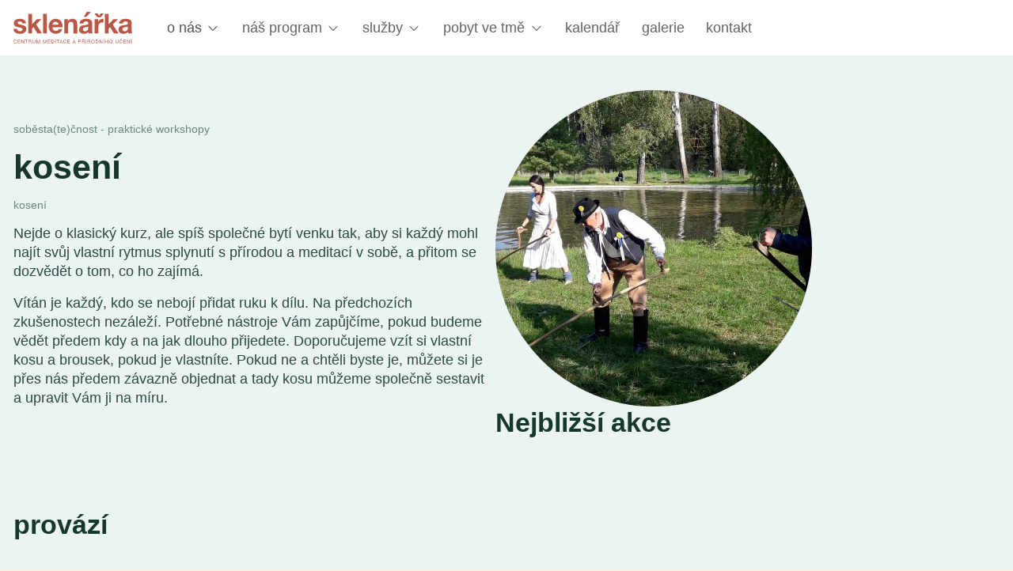

--- FILE ---
content_type: text/html; charset=utf-8
request_url: https://www.sklenarka.cz/program/koseni
body_size: 16717
content:
<!DOCTYPE html>
<html lang="cs" class="language-cs scroll-padding-lg">
<head>
    <meta charset="utf-8">
    <meta name="viewport" content="width=device-width, initial-scale=1">
<title>Sklenářka</title>
<meta name="description" content="meditační a vzdělávací centrum Sklenářka">
<meta name="author" content="Kreativní Laboratoř s.r.o. - www.kreativnilaborator.cz">
<meta property="og:title" content="Sklenářka">
<meta property="og:description" content="meditační a vzdělávací centrum Sklenářka">
    <script>document.getElementsByTagName("html")[0].className += " js";</script>
    <link rel="stylesheet" type="text/css" href="/assets/css/style.min.css?ver=23-04">
    <link rel="shortcut icon" href="/favicon.ico">
</head>
<body class="scroll-smooth" >

<header class="header-v2 js-header-v2" data-animation="on" data-animation-offset="400" data-theme="header">
    <div class="header-v2__wrapper">
        <div class="header-v2__container container max-width-lg">
            <div class="header-v2__logo">
                <a href="/">
                    <svg width="150" viewBox="0 0 199 52" fill="none" xmlns="http://www.w3.org/2000/svg">
                        <path d="M6.52128 29.6201C6.79624 30.1027 7.17487 30.5182 7.62985 30.8366C8.10167 31.1607 8.62756 31.3979 9.18275 31.537C9.78004 31.6869 10.3936 31.7623 11.0094 31.7614C11.4878 31.7578 11.9645 31.7051 12.4322 31.6043C12.9042 31.5094 13.3585 31.3413 13.7786 31.106C14.181 30.8865 14.5291 30.5798 14.7974 30.2082C15.0798 29.7904 15.2213 29.2934 15.2014 28.7895C15.2014 27.8244 14.564 27.1061 13.2849 26.6213C11.5401 26.013 9.75365 25.5314 7.93953 25.1802C7.006 24.9692 6.09939 24.7313 5.21074 24.435C4.37171 24.1729 3.57391 23.7936 2.841 23.3082C2.16138 22.8535 1.59237 22.2521 1.17589 21.5484C0.732395 20.7573 0.513561 19.8601 0.543062 18.9536C0.494848 17.6613 0.805551 16.3809 1.44069 15.2545C2.00804 14.3096 2.80659 13.5247 3.76107 12.9739C4.7696 12.4011 5.86854 12.0049 7.01048 11.8022C8.23023 11.5763 9.46824 11.4636 10.7087 11.4655C11.9429 11.4614 13.1744 11.5817 14.3845 11.8247C15.5081 12.0413 16.585 12.4531 17.5666 13.0413C18.5006 13.6186 19.2935 14.3978 19.887 15.3218C20.5485 16.4082 20.928 17.6427 20.9911 18.9132H14.9051C14.8154 17.6801 14.3486 16.8452 13.5048 16.4082C12.5802 15.9531 11.5594 15.7283 10.5292 15.7528C10.1378 15.7543 9.74678 15.7768 9.35779 15.8201C8.96066 15.8606 8.57186 15.9605 8.20433 16.1164C7.85698 16.2599 7.54915 16.4846 7.3067 16.7718C7.03166 17.1556 6.90753 17.6273 6.95803 18.0968C7.00853 18.5663 7.23011 19.0007 7.58048 19.3172C8.06352 19.7219 8.62178 20.027 9.22315 20.2151C9.98507 20.4654 10.7614 20.6692 11.548 20.8256C12.4187 21.0052 13.3059 21.2012 14.2095 21.4137C15.1318 21.622 16.0426 21.8782 16.9383 22.1814C17.783 22.4598 18.5816 22.8622 19.308 23.3755C19.9922 23.8622 20.5607 24.4937 20.9731 25.2251C21.4196 26.0637 21.6379 27.005 21.6059 27.9545C21.667 29.2164 21.3896 30.4715 20.8024 31.59C20.2153 32.7085 19.3398 33.6496 18.2668 34.3158C17.2275 34.9747 16.0733 35.4316 14.8647 35.6626C13.5791 35.9198 12.2712 36.0492 10.9601 36.0487C9.62692 36.0513 8.29717 35.9144 6.99254 35.6401C5.77103 35.4005 4.60218 34.9444 3.54115 34.2934C2.53313 33.6593 1.68403 32.8023 1.0592 31.7884C0.372555 30.6024 0.00744126 29.2577 0 27.8872H6.09041C6.08413 28.4921 6.23244 29.0886 6.52128 29.6201Z" fill="#BA5847"></path>
                        <path d="M31.206 3.20084V20.4844L39.2847 12.0896H46.8607L38.0639 20.664L47.8526 35.4157H40.0925L33.688 24.9961L31.206 27.3844V35.4157H24.8059V3.20084H31.206Z" fill="#BA5847"></path>
                        <path d="M55.9941 3.20084V35.4157H49.6074V3.20084H55.9941Z" fill="#BA5847"></path>
                        <path d="M66.9991 29.8221C67.9715 30.7468 69.3553 31.2093 71.1506 31.2093C72.3362 31.2433 73.5027 30.9041 74.4853 30.2396C75.2754 29.773 75.8808 29.0485 76.1998 28.188H81.8414C80.9437 30.9863 79.5599 32.987 77.6898 34.1901C75.6585 35.4353 73.3075 36.0595 70.9262 35.9858C69.2296 36.0041 67.545 35.6994 65.9623 35.088C64.5462 34.5374 63.2683 33.6822 62.2192 32.583C61.1736 31.4648 60.3673 30.145 59.8494 28.7042C59.2882 27.1223 59.0117 25.4535 59.0326 23.7751C59.0191 22.1127 59.3096 20.462 59.8898 18.9042C60.4243 17.4546 61.2506 16.13 62.3175 15.0127C63.3844 13.8953 64.6692 13.0089 66.0925 12.4083C67.6211 11.7617 69.2666 11.4377 70.9262 11.4566C72.7218 11.4131 74.5009 11.8075 76.11 12.6058C77.5437 13.3393 78.7868 14.3968 79.7409 15.6944C80.7035 17.0228 81.4014 18.524 81.7965 20.1163C82.2188 21.8117 82.3703 23.5632 82.2453 25.3059H65.4192C65.512 27.3829 66.0386 28.8883 66.9991 29.8221ZM74.2384 17.5485C73.471 16.709 72.3085 16.287 70.7422 16.287C69.8633 16.2572 68.9898 16.4356 68.1929 16.8077C67.5667 17.114 67.014 17.552 66.5727 18.0917C66.1811 18.5706 65.8896 19.1232 65.7155 19.7168C65.5632 20.2152 65.4639 20.7283 65.4192 21.2476H75.8407C75.5385 19.6285 75.0044 18.3954 74.2384 17.5485Z" fill="#BA5847"></path>
                        <path d="M91.2396 12.0895V15.3398H91.3742C92.1006 14.0614 93.1955 13.032 94.5159 12.3858C95.7513 11.7808 97.108 11.4646 98.4835 11.461C99.9218 11.4139 101.355 11.6504 102.702 12.1569C103.722 12.5667 104.617 13.237 105.296 14.1007C105.964 14.9955 106.424 16.0275 106.643 17.122C106.909 18.4202 107.037 19.7429 107.024 21.068V35.4336H100.62V22.2308C100.62 20.3064 100.321 18.8698 99.7222 17.9211C99.1238 16.9724 98.0571 16.498 96.5221 16.498C94.7777 16.498 93.5151 17.0172 92.7341 18.0558C91.9532 19.0943 91.5612 20.8017 91.5582 23.178V35.4022H85.1492V12.0581L91.2396 12.0895Z" fill="#BA5847"></path>
                        <path d="M110.723 19.2634C110.76 17.9369 111.15 16.6444 111.854 15.5193C112.501 14.541 113.364 13.724 114.376 13.1311C115.446 12.5109 116.613 12.0753 117.827 11.8426C119.098 11.5882 120.391 11.4603 121.687 11.4611C122.878 11.4617 124.067 11.5442 125.246 11.708C126.388 11.8559 127.5 12.1831 128.54 12.6776C129.505 13.1359 130.343 13.8251 130.978 14.6843C131.653 15.6881 131.985 16.8834 131.925 18.0917V30.2127C131.921 31.224 131.981 32.2346 132.104 33.2384C132.163 33.9958 132.378 34.7327 132.737 35.4022H126.243C126.121 35.0407 126.022 34.6718 125.946 34.2979C125.871 33.9183 125.819 33.5345 125.789 33.1486C124.8 34.1787 123.564 34.939 122.199 35.3573C120.824 35.7781 119.395 35.9915 117.957 35.9903C116.907 35.9994 115.86 35.8619 114.847 35.5818C113.929 35.3344 113.07 34.9055 112.32 34.3203C111.594 33.7425 111.014 33.0011 110.628 32.1565C110.203 31.1743 109.996 30.1111 110.022 29.0409C109.978 27.9105 110.217 26.7869 110.718 25.7728C111.147 24.9559 111.762 24.2515 112.513 23.7167C113.283 23.1907 114.138 22.8018 115.04 22.5675C115.983 22.3133 116.939 22.1095 117.904 21.9569C118.87 21.8103 119.817 21.6906 120.745 21.5978C121.581 21.5248 122.411 21.3882 123.227 21.1892C123.849 21.0569 124.434 20.7887 124.941 20.4036C125.154 20.2179 125.319 19.9832 125.421 19.7197C125.524 19.4561 125.561 19.1717 125.529 18.8908C125.556 18.3216 125.439 17.7547 125.188 17.2432C124.979 16.8529 124.669 16.5258 124.29 16.296C123.889 16.0609 123.445 15.9082 122.984 15.8471C122.454 15.7676 121.918 15.7286 121.382 15.7303C120.328 15.6722 119.284 15.9573 118.406 16.5429C117.682 17.0876 117.26 17.9854 117.141 19.2364L110.723 19.2634ZM125.533 24.004C125.236 24.2565 124.891 24.4472 124.519 24.5652C124.091 24.7107 123.655 24.8307 123.213 24.9243C122.764 25.0141 122.257 25.0859 121.75 25.1488C121.243 25.2116 120.727 25.2834 120.215 25.3732C119.733 25.4632 119.258 25.5847 118.792 25.7369C118.356 25.8701 117.945 26.0749 117.576 26.3429C117.229 26.6001 116.944 26.9314 116.741 27.3126C116.516 27.7761 116.408 28.288 116.427 28.803C116.41 29.302 116.518 29.7974 116.741 30.2441C116.939 30.6232 117.235 30.9425 117.598 31.1688C117.984 31.4071 118.412 31.5686 118.86 31.6447C119.351 31.7354 119.85 31.7806 120.35 31.7794C121.366 31.8362 122.378 31.6175 123.28 31.1464C123.913 30.7843 124.442 30.2647 124.815 29.638C125.135 29.0855 125.343 28.4753 125.426 27.8423C125.49 27.3629 125.527 26.8804 125.538 26.3968L125.533 24.004ZM129.909 0L122.54 7.98637H118.074L122.858 0H129.909Z" fill="#BA5847"></path>
                        <path d="M146.453 8.84381H140.587L135.627 2.43765H140.816L143.612 6.09189L146.498 2.43765H151.435L146.453 8.84381ZM136.031 12.0895H142.122V16.4217H142.212C142.514 15.6953 142.924 15.0188 143.428 14.415C143.934 13.8048 144.526 13.2723 145.187 12.8348C145.846 12.4021 146.56 12.0608 147.31 11.8202C148.067 11.578 148.858 11.4568 149.653 11.461C150.128 11.4701 150.599 11.5456 151.053 11.6855V17.6383C150.753 17.5799 150.389 17.526 149.972 17.4811C149.566 17.4372 149.159 17.4147 148.751 17.4138C147.727 17.3843 146.71 17.5853 145.775 18.0019C144.998 18.3634 144.323 18.9145 143.814 19.6046C143.297 20.3176 142.937 21.1313 142.755 21.9928C142.539 22.9489 142.432 23.9263 142.436 24.9064V35.4157H136.031V12.0895Z" fill="#BA5847"></path>
                        <path d="M159.527 3.20084V20.4844L167.605 12.0896H175.186L166.389 20.664L176.173 35.4157H168.413L162.009 24.9961L159.527 27.3844V35.4157H153.122V3.20084H159.527Z" fill="#BA5847"></path>
                        <path d="M176.99 19.2634C177.024 17.937 177.413 16.6439 178.117 15.5193C178.764 14.5394 179.629 13.7221 180.643 13.1311C181.711 12.5102 182.877 12.0746 184.09 11.8426C185.361 11.5884 186.654 11.4606 187.95 11.4611C189.142 11.4616 190.333 11.5441 191.514 11.708C192.654 11.8559 193.765 12.1832 194.803 12.6776C195.768 13.1359 196.606 13.8251 197.241 14.6843C197.916 15.6881 198.248 16.8834 198.188 18.0917V30.2127C198.184 31.224 198.244 32.2346 198.367 33.2384C198.426 33.9958 198.641 34.7327 199 35.4022H192.506C192.384 35.0407 192.285 34.6718 192.209 34.2979C192.136 33.9179 192.084 33.5343 192.052 33.1486C191.063 34.1787 189.827 34.939 188.462 35.3573C187.089 35.7778 185.661 35.9912 184.225 35.9903C183.173 35.9994 182.124 35.8619 181.11 35.5818C180.192 35.3335 179.333 34.9047 178.583 34.3203C177.857 33.7425 177.277 33.0011 176.891 32.1565C176.466 31.1743 176.259 30.1111 176.285 29.0409C176.243 27.9107 176.482 26.7876 176.981 25.7728C177.409 24.9551 178.024 24.2505 178.776 23.7167C179.544 23.1907 180.398 22.8018 181.299 22.5675C182.242 22.3133 183.197 22.1095 184.162 21.9569C185.129 21.8103 186.077 21.6906 187.008 21.5978C187.843 21.5249 188.671 21.3883 189.485 21.1893C190.107 21.0569 190.693 20.7887 191.199 20.4036C191.413 20.2179 191.577 19.9832 191.68 19.7197C191.782 19.4562 191.819 19.1717 191.787 18.8908C191.814 18.3221 191.698 17.7559 191.451 17.2432C191.239 16.8548 190.93 16.5283 190.553 16.296C190.15 16.0609 189.705 15.9083 189.243 15.8471C188.712 15.7675 188.177 15.7284 187.64 15.7303C186.587 15.6722 185.543 15.9573 184.665 16.5429C183.941 17.0876 183.52 17.9854 183.404 19.2364L176.99 19.2634ZM191.801 24.004C191.504 24.2574 191.159 24.4482 190.787 24.5652C190.357 24.7049 189.919 24.8188 189.476 24.9064C189.027 24.9962 188.525 25.068 188.013 25.1308C187.501 25.1937 186.99 25.2655 186.478 25.3553C185.996 25.4453 185.521 25.5668 185.055 25.7189C184.619 25.8521 184.208 26.0569 183.839 26.325C183.492 26.5822 183.207 26.9135 183.004 27.2947C182.779 27.7582 182.671 28.27 182.69 28.7851C182.673 29.2841 182.781 29.7794 183.004 30.2261C183.202 30.6053 183.498 30.9245 183.861 31.1509C184.249 31.3891 184.679 31.5506 185.127 31.6268C185.617 31.7174 186.114 31.7625 186.613 31.7614C187.629 31.8187 188.641 31.6 189.543 31.1285C190.176 30.7663 190.705 30.2467 191.078 29.6201C191.398 29.0676 191.606 28.4573 191.689 27.8244C191.753 27.345 191.79 26.8624 191.801 26.3788V24.004Z" fill="#BA5847"></path>
                        <path d="M4.04395 46.8094C3.72987 46.5988 3.35829 46.4906 2.98026 46.4996C2.66934 46.4904 2.36096 46.5583 2.08263 46.6972C1.83901 46.8231 1.6284 47.0046 1.46776 47.2269C1.30303 47.4553 1.18275 47.7127 1.11319 47.9856C1.03432 48.2783 0.995078 48.5803 0.9965 48.8834C0.995473 49.2043 1.03467 49.524 1.11319 49.8351C1.18061 50.1143 1.30098 50.378 1.46776 50.6118C1.62904 50.8352 1.84139 51.0169 2.08712 51.1415C2.3657 51.2797 2.6739 51.3476 2.98475 51.3391C3.21833 51.3441 3.45048 51.3013 3.66695 51.2134C3.86431 51.1314 4.04245 51.0093 4.19004 50.8547C4.33763 50.7001 4.45142 50.5165 4.52418 50.3155C4.61126 50.101 4.66134 49.8733 4.67229 49.6421H5.45323C5.41587 50.2915 5.14486 50.9054 4.69024 51.3705C4.44609 51.586 4.16186 51.7512 3.85382 51.8567C3.54577 51.9623 3.21995 52.006 2.89498 51.9855C2.48643 51.9933 2.08093 51.9137 1.70563 51.7521C1.37703 51.6045 1.08679 51.3833 0.857368 51.1056C0.627024 50.819 0.456128 50.4894 0.354691 50.1359C0.239349 49.7469 0.181888 49.343 0.184146 48.9373C0.182177 48.5291 0.244265 48.1231 0.368155 47.7342C0.47804 47.3761 0.658072 47.0434 0.89776 46.7555C1.134 46.4721 1.4318 46.2464 1.76846 46.0956C2.14376 45.928 2.55139 45.8452 2.96231 45.8532C3.25538 45.8516 3.54714 45.8924 3.82852 45.9744C4.09256 46.0498 4.34053 46.1731 4.56009 46.338C4.77623 46.4975 4.9579 46.6991 5.09418 46.9306C5.24389 47.1834 5.3387 47.4648 5.37244 47.7566H4.596C4.54031 47.3817 4.34265 47.0426 4.04395 46.8094Z" fill="#BA5847"></path>
                        <path d="M11.2921 45.9834V46.6388H8.02475V48.5019H11.0722V49.1663H8.02475V51.1954H11.319V51.8598H7.24829V45.9834H11.2921Z" fill="#BA5847"></path>
                        <path d="M13.9043 45.9834L16.9921 50.7375V45.9834H17.7416V51.8598H16.8889L13.8235 47.1596V51.8598H13.074V45.9834H13.9043Z" fill="#BA5847"></path>
                        <path d="M19.2048 46.6388V45.9834H23.8949V46.6388H21.9381V51.8598H21.1617V46.6388H19.2048Z" fill="#BA5847"></path>
                        <path d="M28.1183 45.9834C28.5905 45.9539 29.057 46.0993 29.4289 46.3919C29.5823 46.5349 29.7021 46.71 29.7797 46.9049C29.8573 47.0997 29.8908 47.3094 29.8777 47.5187C29.8836 47.8462 29.7997 48.1691 29.6353 48.4524C29.5487 48.5912 29.4355 48.7114 29.3023 48.8062C29.169 48.901 29.0183 48.9684 28.8589 49.0046C29.0078 49.0311 29.1499 49.0876 29.2763 49.1707C29.3804 49.2424 29.4677 49.3358 29.5321 49.4446C29.5964 49.5566 29.6433 49.6776 29.6712 49.8037C29.7013 49.9385 29.7238 50.0749 29.7386 50.2123C29.7386 50.3559 29.7386 50.4996 29.7655 50.6612C29.7693 50.8115 29.7827 50.9615 29.8059 51.1101C29.8273 51.2484 29.8588 51.3849 29.9001 51.5186C29.9386 51.6419 30.0012 51.7563 30.0841 51.8553H29.2134C29.1551 51.786 29.1163 51.7023 29.1012 51.6129C29.0815 51.4971 29.0695 51.3801 29.0653 51.2627C29.0653 51.134 29.0653 50.9949 29.0653 50.8452C29.0588 50.6947 29.0423 50.5447 29.016 50.3963C28.9954 50.2586 28.9669 50.1222 28.9307 49.9878C28.902 49.8668 28.8502 49.7524 28.7781 49.6511C28.7028 49.5539 28.606 49.4756 28.4953 49.4221C28.3543 49.3596 28.2007 49.3304 28.0465 49.3368H26.1435V51.8598H25.3716V45.9834H28.1183ZM28.2844 48.641C28.4433 48.6206 28.5962 48.5671 28.7332 48.4839C28.8562 48.4012 28.9577 48.2904 29.0294 48.1607C29.1093 47.999 29.1478 47.8201 29.1416 47.6399C29.1512 47.3768 29.0633 47.1194 28.8948 46.9171C28.789 46.8167 28.663 46.7399 28.5253 46.6919C28.3875 46.6439 28.2412 46.6258 28.0959 46.6388H26.1615V48.6814H27.7862C27.9531 48.6809 28.1196 48.6674 28.2844 48.641Z" fill="#BA5847"></path>
                        <path d="M35.8828 51.4109C35.4099 51.8148 34.7978 52.0178 34.1773 51.9765C33.5423 52.0149 32.9148 51.8237 32.409 51.4378C32.1818 51.2184 32.0066 50.9509 31.8963 50.6549C31.786 50.359 31.7434 50.042 31.7717 49.7274V45.9834H32.5526V49.7274C32.5373 49.9444 32.5664 50.1622 32.6381 50.3675C32.7099 50.5729 32.8228 50.7614 32.97 50.9215C33.3033 51.2104 33.7373 51.3557 34.1773 51.3256C34.3842 51.3402 34.5919 51.3119 34.7873 51.2423C34.9827 51.1728 35.1616 51.0636 35.3128 50.9215C35.5938 50.5897 35.734 50.1612 35.7033 49.7274V45.9834H36.4842V49.7274C36.5076 50.0345 36.4662 50.3431 36.3626 50.6332C36.259 50.9232 36.0955 51.1882 35.8828 51.4109Z" fill="#BA5847"></path>
                        <path d="M39.6348 45.9834L41.4839 50.9215L43.3376 45.9834H44.4057V51.8598H43.6652V46.9665L41.8206 51.8598H41.1518L39.3251 46.9845V51.8598H38.5667V45.9834H39.6348Z" fill="#BA5847"></path>
                        <path d="M50.7071 45.9834L52.5562 50.9215L54.4099 45.9834H55.478V51.8598H54.7375V46.9665L52.8929 51.8598H52.2286L50.3974 46.9845V51.8598H49.6614V45.9834H50.7071Z" fill="#BA5847"></path>
                        <path d="M61.6403 45.9834V46.6388H58.3729V48.5019H61.4203V49.1663H58.3729V51.1954H61.6672V51.8598H57.5964V45.9834H61.6403Z" fill="#BA5847"></path>
                        <path d="M65.4416 45.9834C66.1986 45.9332 66.9454 46.1796 67.5241 46.6703C67.7851 46.9505 67.9849 47.2821 68.1108 47.6438C68.2368 48.0055 68.2861 48.3894 68.2557 48.7712C68.2621 49.2135 68.2078 49.6546 68.0941 50.0821C67.9963 50.4361 67.8216 50.7641 67.5824 51.0428C67.3432 51.3096 67.0429 51.5145 66.7073 51.6399C66.3009 51.7826 65.8722 51.851 65.4416 51.8419H63.4309V45.9834H65.4416ZM65.5089 51.1864C65.5942 51.1864 65.7019 51.1864 65.8366 51.1864C65.9788 51.1686 66.1188 51.1355 66.254 51.0877C66.4128 51.031 66.5636 50.954 66.7028 50.8587C66.8567 50.751 66.9891 50.6155 67.0932 50.4592C67.2179 50.2616 67.3132 50.0468 67.376 49.8217C67.4536 49.5198 67.4898 49.2087 67.4837 48.8969C67.4883 48.5814 67.4551 48.2664 67.385 47.9587C67.3226 47.7016 67.2081 47.4602 67.0484 47.2494C66.8888 47.0496 66.68 46.8949 66.4425 46.8004C66.156 46.6917 65.8511 46.6398 65.5448 46.6478H64.2343V51.1864H65.5089Z" fill="#BA5847"></path>
                        <path d="M70.8409 45.9834V51.8598H70.0645V45.9834H70.8409Z" fill="#BA5847"></path>
                        <path d="M72.3535 46.6388V45.9834H77.0391V46.6388H75.0868V51.8598H74.2924V46.6388H72.3535Z" fill="#BA5847"></path>
                        <path d="M80.2076 45.9834L82.4966 51.8419H81.6349L80.9976 50.0641H78.5156L77.8828 51.8598H77.0884L79.3684 46.0013L80.2076 45.9834ZM80.7507 49.4221L79.7723 46.6882L78.7804 49.4221H80.7507Z" fill="#BA5847"></path>
                        <path d="M87.4335 46.8094C87.1205 46.5966 86.7482 46.4881 86.3698 46.4996C86.0589 46.4896 85.7503 46.5575 85.4722 46.6972C85.2286 46.8231 85.018 47.0046 84.8573 47.2269C84.691 47.455 84.5692 47.7123 84.4983 47.9856C84.4209 48.2785 84.3832 48.5805 84.3861 48.8834C84.3836 49.2041 84.4213 49.5238 84.4983 49.8351C84.5671 50.1147 84.689 50.3783 84.8573 50.6118C85.0186 50.8352 85.231 51.0169 85.4767 51.1415C85.755 51.2804 86.0634 51.3483 86.3743 51.3391C86.6094 51.3441 86.843 51.3013 87.061 51.2133C87.2556 51.1319 87.4313 51.0111 87.5772 50.8587C87.7278 50.7054 87.8441 50.5218 87.9183 50.32C88.0011 50.1042 88.0511 49.8772 88.0664 49.6466H88.8473C88.81 50.296 88.5389 50.9099 88.0843 51.375C87.5966 51.8041 86.9601 52.0249 86.3115 51.99C85.9015 51.9978 85.4945 51.9182 85.1176 51.7566C84.7911 51.6078 84.5026 51.3867 84.2739 51.1101C84.0435 50.8235 83.8726 50.4938 83.7712 50.1404C83.6559 49.7514 83.5984 49.3475 83.6006 48.9418C83.5994 48.534 83.66 48.1284 83.7802 47.7387C83.8919 47.3813 84.0717 47.049 84.3098 46.76C84.5479 46.4786 84.8452 46.2533 85.1805 46.1001C85.5559 45.9329 85.9635 45.8502 86.3743 45.8577C86.6689 45.8558 86.9622 45.8966 87.245 45.9789C87.5088 46.0551 87.7566 46.1782 87.9766 46.3425C88.1916 46.5033 88.3731 46.7046 88.5107 46.9351C88.6565 47.1896 88.7511 47.4702 88.789 47.7611H88.008C87.98 47.5723 87.9148 47.391 87.8162 47.2276C87.7176 47.0642 87.5875 46.9221 87.4335 46.8094Z" fill="#BA5847"></path>
                        <path d="M94.6865 45.9834V46.6388H91.4191V48.5019H94.489V49.1663H91.4416V51.1954H94.7359V51.8598H90.6606V45.9834H94.6865Z" fill="#BA5847"></path>
                        <path d="M102.034 45.9834L104.323 51.8419H103.465L102.819 50.0641H100.324L99.6863 51.8598H98.8875L101.172 46.0013L102.034 45.9834ZM102.572 49.4221L101.598 46.6882L100.606 49.4221H102.572Z" fill="#BA5847"></path>
                        <path d="M111.391 45.9833C111.634 45.964 111.879 45.9938 112.11 46.0709C112.342 46.1481 112.555 46.2709 112.738 46.4323C113.031 46.7943 113.191 47.246 113.191 47.7117C113.191 48.1775 113.031 48.6291 112.738 48.9911C112.556 49.1536 112.342 49.2772 112.111 49.3544C111.879 49.4316 111.635 49.4607 111.391 49.4401H109.596V51.8598H108.815V45.9833H111.391ZM111.127 48.7891C111.473 48.8224 111.82 48.7265 112.101 48.5198C112.297 48.2981 112.405 48.0123 112.405 47.7162C112.405 47.4201 112.297 47.1343 112.101 46.9126C111.82 46.7062 111.474 46.6089 111.127 46.6388H109.601V48.7891H111.127Z" fill="#BA5847"></path>
                        <path d="M114.959 45.9834H117.72C118.19 45.9546 118.655 46.1 119.026 46.3919C119.185 46.5319 119.31 46.7059 119.392 46.901C119.475 47.0961 119.512 47.3072 119.501 47.5187C119.507 47.8463 119.424 48.1692 119.259 48.4525C119.083 48.7317 118.804 48.9301 118.483 49.0047C118.63 49.0311 118.771 49.0876 118.896 49.1708C119 49.2424 119.087 49.3358 119.151 49.4446C119.216 49.5566 119.263 49.6777 119.291 49.8037C119.322 49.9385 119.346 50.0749 119.362 50.2123C119.362 50.3559 119.362 50.4996 119.385 50.6612C119.389 50.8116 119.402 50.9615 119.425 51.1101C119.447 51.2484 119.478 51.385 119.519 51.5186C119.558 51.6419 119.621 51.7563 119.703 51.8553H118.833C118.773 51.7872 118.736 51.7027 118.725 51.6129C118.703 51.4974 118.691 51.3803 118.689 51.2627C118.689 51.1326 118.689 50.9934 118.689 50.8452C118.685 50.6945 118.668 50.5444 118.64 50.3963C118.64 50.2527 118.59 50.118 118.559 49.9878C118.529 49.8665 118.475 49.7522 118.402 49.6511C118.327 49.554 118.23 49.4756 118.119 49.4222C117.978 49.3608 117.824 49.3317 117.67 49.3369H115.767V51.8598H114.986L114.959 45.9834ZM117.356 45.4492H116.593L115.74 44.273H116.432L116.997 45.0631L117.572 44.273H118.204L117.356 45.4492ZM117.356 48.6814C117.529 48.6821 117.702 48.6686 117.872 48.641C118.031 48.6207 118.184 48.5671 118.321 48.4839C118.446 48.4037 118.548 48.2923 118.617 48.1607C118.71 47.9608 118.746 47.7393 118.723 47.5202C118.699 47.3011 118.616 47.0926 118.483 46.9172C118.378 46.8171 118.252 46.7405 118.115 46.6925C117.978 46.6445 117.833 46.6262 117.688 46.6388H115.749V48.6814H117.356Z" fill="#BA5847"></path>
                        <path d="M123.02 44.071L121.862 45.4178H121.337L122.127 44.071H123.02ZM121.418 45.9834V51.8598H122.199V45.9834H121.418Z" fill="#BA5847"></path>
                        <path d="M127.109 45.9834C127.581 45.9556 128.047 46.1008 128.419 46.3919C128.573 46.5349 128.693 46.7101 128.77 46.9049C128.848 47.0997 128.881 47.3094 128.868 47.5187C128.874 47.8463 128.79 48.1692 128.626 48.4525C128.45 48.7317 128.171 48.9301 127.849 49.0047C127.997 49.0302 128.138 49.0868 128.262 49.1708C128.366 49.2424 128.454 49.3358 128.518 49.4446C128.582 49.5566 128.629 49.6777 128.657 49.8037C128.689 49.9384 128.713 50.0749 128.729 50.2123C128.729 50.3559 128.729 50.4996 128.752 50.6612C128.755 50.8116 128.769 50.9615 128.792 51.1101C128.813 51.2484 128.845 51.3849 128.886 51.5186C128.925 51.6419 128.987 51.7563 129.07 51.8553H128.204C128.143 51.7878 128.104 51.7032 128.092 51.6129C128.072 51.4971 128.06 51.3801 128.056 51.2627C128.056 51.1326 128.056 50.9934 128.056 50.8452C128.052 50.6945 128.035 50.5444 128.007 50.3963C127.984 50.2527 127.957 50.118 127.926 49.9878C127.896 49.8665 127.842 49.7522 127.769 49.6511C127.694 49.5551 127.599 49.4769 127.49 49.4222C127.349 49.3607 127.196 49.3316 127.042 49.3369H125.139V51.8598H124.358V45.9834H127.109ZM127.27 48.641C127.429 48.6207 127.582 48.5671 127.719 48.4839C127.844 48.4037 127.946 48.2923 128.016 48.1607C128.108 47.9607 128.145 47.7393 128.121 47.5202C128.097 47.3011 128.014 47.0926 127.881 46.9172C127.776 46.8166 127.651 46.7397 127.514 46.6917C127.377 46.6437 127.231 46.6256 127.086 46.6388H125.148V48.6814H126.772C126.933 48.6802 127.094 48.6667 127.253 48.641H127.27Z" fill="#BA5847"></path>
                        <path d="M130.641 47.7611C130.752 47.4021 130.932 47.0681 131.171 46.778C131.416 46.4878 131.723 46.2549 132.068 46.0956C132.455 45.9297 132.871 45.8442 133.291 45.8442C133.712 45.8442 134.128 45.9297 134.514 46.0956C134.852 46.2571 135.15 46.4899 135.389 46.778C135.63 47.067 135.81 47.4013 135.919 47.7611C136.158 48.5117 136.158 49.3181 135.919 50.0686C135.809 50.4266 135.629 50.7593 135.389 51.0473C135.151 51.3351 134.852 51.5667 134.514 51.7251C134.128 51.891 133.712 51.9765 133.291 51.9765C132.871 51.9765 132.455 51.891 132.068 51.7251C131.722 51.5691 131.415 51.3375 131.171 51.0473C130.933 50.7582 130.753 50.4259 130.641 50.0686C130.407 49.3172 130.407 48.5126 130.641 47.7611ZM131.359 49.7858C131.431 50.0649 131.554 50.3283 131.723 50.5624C131.887 50.793 132.102 50.9832 132.351 51.1191C132.636 51.2633 132.952 51.3343 133.271 51.3256C133.583 51.3317 133.891 51.2607 134.169 51.1191C134.418 50.9821 134.634 50.792 134.801 50.5624C134.966 50.327 135.088 50.064 135.16 49.7858C135.316 49.2141 135.316 48.6112 135.16 48.0395C135.088 47.7613 134.966 47.4983 134.801 47.2628C134.634 47.0332 134.418 46.8432 134.169 46.7062C133.891 46.5645 133.583 46.4936 133.271 46.4996C132.952 46.491 132.636 46.5619 132.351 46.7062C132.102 46.842 131.887 47.0323 131.723 47.2628C131.554 47.497 131.431 47.7603 131.359 48.0395C131.209 48.6119 131.209 49.2133 131.359 49.7858Z" fill="#BA5847"></path>
                        <path d="M139.864 45.9834C140.621 45.9332 141.368 46.1796 141.947 46.6703C142.208 46.9505 142.408 47.2821 142.533 47.6438C142.659 48.0055 142.709 48.3894 142.678 48.7712C142.682 49.2077 142.626 49.6427 142.512 50.0641C142.414 50.4181 142.24 50.7461 142.001 51.0248C141.755 51.2947 141.447 51.4998 141.103 51.6219C140.697 51.7646 140.268 51.833 139.837 51.8239H137.827V45.9834H139.864ZM139.932 51.1864C140.017 51.1864 140.125 51.1864 140.259 51.1864C140.402 51.1686 140.541 51.1355 140.677 51.0877C140.835 51.03 140.986 50.9531 141.125 50.8587C141.279 50.751 141.412 50.6155 141.516 50.4592C141.641 50.2616 141.736 50.0468 141.799 49.8217C141.876 49.5198 141.913 49.2087 141.906 48.8969C141.911 48.5814 141.878 48.2664 141.808 47.9587C141.745 47.7016 141.631 47.4602 141.471 47.2494C141.311 47.0496 141.103 46.8949 140.865 46.8004C140.579 46.6917 140.274 46.6398 139.968 46.6478H138.657V51.1864H139.932Z" fill="#BA5847"></path>
                        <path d="M145.272 45.9834L148.347 50.7375V45.9834H149.087V51.8598H148.235L145.205 47.1416V51.8598H144.442V45.9834H145.272Z" fill="#BA5847"></path>
                        <path d="M152.835 44.071L151.677 45.4178H151.152L151.937 44.071H152.835ZM151.251 45.9834V51.8598H152.032V45.9834H151.251Z" fill="#BA5847"></path>
                        <path d="M154.926 45.9834V48.5019H158.01V45.9834H158.791V51.8598H158.01V49.1663H154.926V51.8598H154.146V45.9834H154.926Z" fill="#BA5847"></path>
                        <path d="M160.739 47.7611C160.851 47.4028 161.031 47.0692 161.268 46.778C161.515 46.4888 161.821 46.2561 162.166 46.0956C162.552 45.9297 162.968 45.8442 163.389 45.8442C163.809 45.8442 164.225 45.9297 164.612 46.0956C164.956 46.2561 165.263 46.4888 165.509 46.778C165.747 47.0692 165.926 47.4028 166.039 47.7611C166.273 48.5126 166.273 49.3172 166.039 50.0686C165.925 50.4251 165.746 50.7571 165.509 51.0473C165.264 51.3364 164.957 51.5678 164.612 51.7251C164.225 51.891 163.809 51.9765 163.389 51.9765C162.968 51.9765 162.552 51.891 162.166 51.7251C161.82 51.5678 161.514 51.3364 161.268 51.0473C161.032 50.7571 160.852 50.4251 160.739 50.0686C160.505 49.3172 160.505 48.5126 160.739 47.7611ZM161.457 49.7858C161.529 50.0649 161.652 50.3283 161.82 50.5624C161.986 50.7941 162.202 50.9846 162.453 51.1191C162.74 51.2549 163.053 51.3254 163.371 51.3254C163.688 51.3254 164.002 51.2549 164.289 51.1191C164.54 50.9846 164.756 50.7941 164.922 50.5624C165.09 50.3283 165.213 50.0649 165.285 49.7858C165.435 49.2133 165.435 48.6119 165.285 48.0395C165.213 47.7603 165.09 47.497 164.922 47.2628C164.756 47.0311 164.54 46.8407 164.289 46.7062C164.002 46.5703 163.688 46.4999 163.371 46.4999C163.053 46.4999 162.74 46.5703 162.453 46.7062C162.202 46.8407 161.986 47.0311 161.82 47.2628C161.652 47.497 161.529 47.7603 161.457 48.0395C161.307 48.6119 161.307 49.2133 161.457 49.7858Z" fill="#BA5847"></path>
                        <path d="M175.132 51.4109C174.659 51.8139 174.047 52.0168 173.427 51.9765C172.792 52.0149 172.164 51.8237 171.658 51.4378C171.431 51.2184 171.256 50.9509 171.146 50.6549C171.035 50.359 170.993 50.042 171.021 49.7274V45.9834H171.802V49.7274C171.787 49.9444 171.816 50.1622 171.887 50.3675C171.959 50.5729 172.072 50.7614 172.219 50.9215C172.553 51.2104 172.987 51.3557 173.427 51.3256C173.633 51.3402 173.841 51.3119 174.037 51.2423C174.232 51.1728 174.411 51.0636 174.562 50.9215C174.843 50.5897 174.983 50.1612 174.953 49.7274V45.9834H175.724V49.7274C175.749 50.0339 175.709 50.3421 175.607 50.6321C175.505 50.9221 175.343 51.1874 175.132 51.4109Z" fill="#BA5847"></path>
                        <path d="M177.52 48.9283C177.516 48.5204 177.577 48.1144 177.699 47.7252C177.811 47.3679 177.991 47.0355 178.229 46.7466C178.465 46.4653 178.761 46.2399 179.095 46.0867C179.472 45.9181 179.881 45.8353 180.293 45.8442C180.588 45.8426 180.881 45.8835 181.164 45.9654C181.427 46.0414 181.673 46.1646 181.891 46.3291C182.107 46.4886 182.289 46.6901 182.425 46.9216C182.575 47.1744 182.67 47.4559 182.703 47.7477H181.927C181.862 47.3719 181.655 47.0357 181.348 46.8094C181.034 46.5988 180.662 46.4906 180.284 46.4997C179.973 46.4891 179.665 46.557 179.387 46.6972C179.141 46.8218 178.929 47.0035 178.767 47.2269C178.604 47.4562 178.484 47.7133 178.413 47.9856C178.334 48.2783 178.295 48.5803 178.296 48.8834C178.295 49.2043 178.334 49.5241 178.413 49.8352C178.482 50.1137 178.602 50.377 178.767 50.6118C178.929 50.8364 179.143 51.0182 179.391 51.1416C179.67 51.2805 179.978 51.3483 180.289 51.3391C180.521 51.3434 180.751 51.3006 180.967 51.2134C181.164 51.1331 181.343 51.0123 181.492 50.8587C181.639 50.7031 181.755 50.5201 181.833 50.32C181.916 50.1046 181.965 49.8773 181.976 49.6466H182.757C182.72 50.296 182.449 50.9099 181.994 51.375C181.752 51.593 181.468 51.7601 181.159 51.8665C180.851 51.9729 180.525 52.0164 180.199 51.9945C179.79 52.004 179.385 51.9244 179.01 51.7611C178.683 51.6103 178.395 51.3878 178.166 51.1101C177.934 50.8238 177.762 50.4941 177.659 50.1404C177.553 49.7455 177.506 49.337 177.52 48.9283ZM180.661 45.4492H179.898L179.046 44.273H179.732L180.298 45.0631L180.872 44.273H181.505L180.661 45.4492Z" fill="#BA5847"></path>
                        <path d="M188.592 45.9834V46.6388H185.329V48.5019H188.372V49.1663H185.329V51.1954H188.619V51.8598H184.548V45.9834H188.592Z" fill="#BA5847"></path>
                        <path d="M191.204 45.9834L194.292 50.7375V45.9834H195.032V51.8598H194.18L191.119 47.1596V51.8598H190.378V45.9834H191.204Z" fill="#BA5847"></path>
                        <path d="M198.749 44.071L197.591 45.4178H197.066L197.851 44.071H198.749ZM197.164 45.9834V51.8598H197.941V45.9834H197.164Z" fill="#BA5847"></path>
                    </svg>
                </a>
            </div>

            <button class="header-v2__nav-control reset anim-menu-btn js-anim-menu-btn js-tab-focus" aria-label="Toggle menu">
                <i class="anim-menu-btn__icon anim-menu-btn__icon--close" aria-hidden="true"></i>
            </button>

            <nav class="header-v2__nav" role="navigation">
                <ul class="header-v2__nav-list header-v2__nav-list--main">
                    <li class="header-v2__nav-item header-v2__nav-item--main header-v2__nav-item--has-children">
                        <a href="#0" class="header-v2__nav-link" aria-current="page">
                            <span>o nás</span>
                            <svg class="header-v2__nav-dropdown-icon icon margin-left-xxxs" aria-hidden="true" viewBox="0 0 16 16">
                                <polyline fill="none" stroke-width="1" stroke="currentColor" stroke-linecap="round" stroke-linejoin="round" stroke-miterlimit="10" points="3.5,6.5 8,11 12.5,6.5 "></polyline>
                            </svg>
                        </a>

                        <div class="header-v2__nav-dropdown header-v2__nav-dropdown--md">
                            <ul class="header-v2__nav-list header-v2__nav-list--title-desc">
                                <li class="header-v2__nav-item">
                                    <a class="header-v2__nav-link" href="/vize">
                                        <div>
                                            <strong>kdo jsme</strong>
                                            <small>lidé, vize, hodnoty</small>
                                        </div>
                                    </a>
                                </li>

                                <li class="header-v2__nav-item">
                                    <a class="header-v2__nav-link" href="/inspirace-ucitele-spriznene-projekty">
                                        <div>
                                            <strong>inspirace</strong>
                                            <small>učitelé, spřízněné projekty</small>
                                        </div>
                                    </a>
                                </li>

                                <li class="header-v2__nav-item">
                                    <a class="header-v2__nav-link" href="/prostor">
                                        <div>
                                            <strong>sklenářka</strong>
                                            <small>historie a současnost prostoru</small>
                                        </div>
                                    </a>
                                </li>

                                <li class="header-v2__nav-item">
                                    <a class="header-v2__nav-link" href="/spoluprace">
                                        <div>
                                            <strong>spolupráce</strong>
                                            <small>pracovní možnosti, dlouhodobý pobyt, spolek</small>
                                        </div>
                                    </a>
                                </li>

                                <li class="header-v2__nav-item">
                                    <a class="header-v2__nav-link" href="/media">
                                        <div>
                                            <strong>média</strong>
                                            <small>Sklenářka v médiích</small>
                                        </div>
                                    </a>
                                </li>
                            </ul>
                        </div>
                    </li>

                    <li class="header-v2__nav-item header-v2__nav-item--main header-v2__nav-item--has-children">
                        <a href="#0" class="header-v2__nav-link">
                            <span>náš program</span>
                            <svg class="header-v2__nav-dropdown-icon icon margin-left-xxxs" aria-hidden="true" viewBox="0 0 16 16">
                                <polyline fill="none" stroke-width="1" stroke="currentColor" stroke-linecap="round" stroke-linejoin="round" stroke-miterlimit="10" points="3.5,6.5 8,11 12.5,6.5 "></polyline>
                            </svg>
                        </a>

                        <div class="header-v2__nav-dropdown header-v2__nav-dropdown--md">
                            <ul class="header-v2__nav-list header-v2__nav-list--title-desc">
                                <li class="header-v2__nav-item">
                                    <a class="header-v2__nav-link" href="/oblast/joga">
                                        <div>
                                            <strong>jóga</strong>
                                            <small>ásana, pránájáma, dháraná, dhyana</small>
                                        </div>
                                    </a>
                                </li>

                                <li class="header-v2__nav-item">
                                    <a class="header-v2__nav-link" href="/oblast/prozitkova-setkani">
                                        <div>
                                            <strong>prožitková setkání</strong>
                                            <small>sebepoznání, sebepéče, kruh</small>
                                        </div>
                                    </a>
                                </li>

                                <li class="header-v2__nav-item">
                                    <a class="header-v2__nav-link" href="/oblast/workshopy">
                                        <div>
                                            <strong>soběstatečnost</strong>
                                            <small>praktické workshopy</small>
                                        </div>
                                    </a>
                                </li>

                                <li class="header-v2__nav-item">
                                    <a class="header-v2__nav-link" href="/oblast/lesni-rodinny-tabor">
                                        <div>
                                            <strong>rodinné akce</strong>
                                            <small>rodinné víkendy a letní tábory</small>
                                        </div>
                                    </a>
                                </li>
                            </ul>
                        </div>
                    </li>

                    <li class="header-v2__nav-item header-v2__nav-item--main header-v2__nav-item--has-children">
                        <a href="#0" class="header-v2__nav-link">
                            <span>služby</span>
                            <svg class="header-v2__nav-dropdown-icon icon margin-left-xxxs" aria-hidden="true" viewBox="0 0 16 16">
                                <polyline fill="none" stroke-width="1" stroke="currentColor" stroke-linecap="round" stroke-linejoin="round" stroke-miterlimit="10" points="3.5,6.5 8,11 12.5,6.5 "></polyline>
                            </svg>
                        </a>

                        <div class="header-v2__nav-dropdown header-v2__nav-dropdown--md">
                            <ul class="header-v2__nav-list header-v2__nav-list--title-desc">
                                <li class="header-v2__nav-item">
                                    <a class="header-v2__nav-link" href="/pronajem/ubytovani">
                                        <div>
                                            <strong>ubytování</strong>
                                            <small>vila, chatky, stany, maringotka</small>
                                        </div>
                                    </a>
                                </li>

                                <li class="header-v2__nav-item">
                                    <a class="header-v2__nav-link" href="/pronajem/stravovani">
                                        <div>
                                            <strong>stravování</strong>
                                            <small>vegetariánsky dle ájurvédy</small>
                                        </div>
                                    </a>
                                </li>

                                <li class="header-v2__nav-item">
                                    <a class="header-v2__nav-link" href="/pronajem/saly-a-prostory">
                                        <div>
                                            <strong>pronájem</strong>
                                            <small>sály a zázemí pro vaše semináře</small>
                                        </div>
                                    </a>
                                </li>

                                <li class="header-v2__nav-item">
                                    <a class="header-v2__nav-link" href="/prirodni-lazne">
                                        <div>
                                            <strong>individuální pobyty</strong>
                                            <small>přírodní lázně a pobyty v ústraní</small>
                                        </div>
                                    </a>
                                </li>

                                <li class="header-v2__nav-item">
                                    <a class="header-v2__nav-link" href="/cenik">
                                        <div>
                                            <strong>ceník</strong>
                                            <small>přehledný, vše obsahující</small>
                                        </div>
                                    </a>
                                </li> 

                                <li class="header-v2__nav-item">
                                    <a class="header-v2__nav-link" href="/prakticke-informace-k-pobytu">
                                        <div>
                                            <strong>praktické informace</strong>
                                            <small>než se k nám vydáte</small>
                                        </div>
                                    </a>
                                </li>

                                <li class="header-v2__nav-item">
                                    <a class="header-v2__nav-link" href="/darkovy-poukaz">
                                        <div>
                                            <strong>dárkový poukaz</strong>
                                            <small>na pobyt či program na Sklenářce</small>
                                        </div>
                                    </a>
                                </li>
                            </ul>
                        </div>
                    </li>

                    <li class="header-v2__nav-item header-v2__nav-item--main header-v2__nav-item--has-children">
                        <a class="header-v2__nav-link" href="/pobyt-ve-tme">
                            <span>pobyt ve tmě</span>
                            <svg class="header-v2__nav-dropdown-icon icon margin-left-xxxs" aria-hidden="true" viewBox="0 0 16 16">
                                <polyline fill="none" stroke-width="1" stroke="currentColor" stroke-linecap="round" stroke-linejoin="round" stroke-miterlimit="10" points="3.5,6.5 8,11 12.5,6.5 "></polyline>
                            </svg>
                        </a>

                        <div class="header-v2__nav-dropdown header-v2__nav-dropdown--md">
                            <ul class="header-v2__nav-list header-v2__nav-list--title-desc">
                                <li class="header-v2__nav-item">
                                    <a class="header-v2__nav-link" href="/pobyt-ve-tme">
                                        <div>
                                            <strong>o pobytu ve tmě</strong>
                                        </div>
                                    </a>
                                </li>

                                <li class="header-v2__nav-item">
                                    <a class="header-v2__nav-link" href="/pobyt-ve-tme/prakticke-informace">
                                        <div>
                                            <strong>praktické informace</strong>
                                        </div>
                                    </a>
                                </li>

                                <li class="header-v2__nav-item">
                                    <a class="header-v2__nav-link" href="/pobyt-ve-tme/cenik">
                                        <div>
                                            <strong>ceník</strong>
                                        </div>
                                    </a>
                                </li>

                                <li class="header-v2__nav-item">
                                    <a class="header-v2__nav-link" href="/pobyt-ve-tme/galerie">
                                        <div>
                                            <strong>galerie</strong>
                                        </div>
                                    </a>
                                </li>

                                <li class="header-v2__nav-item">
                                    <a class="header-v2__nav-link" href="/pobyt-ve-tme/kalendar">
                                        <div>
                                            <strong>kalendář rezervací</strong>
                                        </div>
                                    </a>
                                </li>

                                <li class="header-v2__nav-item">
                                    <a class="header-v2__nav-link" href="/pobyt-ve-tme/prihlaska">
                                        <div>
                                            <strong>rezervace</strong>
                                        </div>
                                    </a>
                                </li>
                            </ul>
                        </div>
                    </li>

                    <li class="header-v2__nav-item header-v2__nav-item--main"><a class="header-v2__nav-link" href="/kalendar">kalendář</a></li>
                    <li class="header-v2__nav-item header-v2__nav-item--main"><a class="header-v2__nav-link" href="/galerie">galerie</a></li>
                    <li class="header-v2__nav-item header-v2__nav-item--main"><a class="header-v2__nav-link" href="/kontakt">kontakt</a></li>
                </ul>
            </nav>
        </div>
    </div>
</header>
    <div class="main-content" id="snippet--content">
        <div  data-theme="workshop" >
    <section class="position-relative z-index-1 padding-y-lg">
        <div class="container max-width-adaptive-lg">
            <div class="grid gap-md items-center">

                <div class="col-6@md">
                    <div class="text-component">
                        <p class="text-sm color-contrast-medium">soběsta(te)čnost - praktické workshopy</p>
                        <h1>kosení</h1>
                        <p class="text-sm color-contrast-medium">kosení</p>

                        <p>Nejde o klasický kurz, ale spíš společné bytí venku tak, aby si
každý mohl najít svůj vlastní rytmus splynutí s přírodou a meditací
v sobě, a přitom se dozvědět o tom, co ho zajímá.</p>

<p>Vítán je každý, kdo se nebojí přidat ruku k dílu. Na předchozích
zkušenostech nezáleží. Potřebné nástroje Vám zapůjčíme, pokud budeme
vědět předem kdy a na jak dlouho přijedete. Doporučujeme vzít si vlastní
kosu a brousek, pokud je vlastníte. Pokud ne a chtěli byste je, můžete si je
přes nás předem závazně objednat a tady kosu můžeme společně sestavit a
upravit Vám ji na míru.</p>

                    </div>
                </div>
                <div class="col-6@md">
                    <figure>
                        <img alt="kosení" class="block radius-full" src="/data/Program/2021/04/square/20200516-084427.jpeg">
                    </figure>

                    <h2>Nejbližší akce</h2>
                    <ul>
                    </ul>
                </div>
            </div>
        </div>
    </section>



    <section class="position-relative z-index-1 padding-y-lg">
        <div class="container max-width-adaptive-lg">
            <h2>provází</h2>
            <div class="grid gap-md items-center">
            </div>
        </div>
    </section>

</div>

    </div>

<footer class="footer-v5 padding-y-lg" data-theme="footer">
    <div class="container max-width-lg">

        <!-- 👇 footer body -->


        <div class="padding-bottom-xl grid gap-md">
            <div class="col-8@lg">
                <div class="grid gap-md">

                    <div class="col-6@xs col-3@md">
                        <h4 class="margin-bottom-xs text-base@md">Kontakt</h4>
                        <p class="text-sm@md">
                            Vila Sklenářka 458 <br>
                            Kostelec nad Orlicí <br>
                            517 41<br>
                        </p>
                        <p class="text-sm@md margin-top-md">
                            <a href="mailto:recepce@sklenarka.cz">recepce@sklenarka.cz</a>
                        </p>

                        <p class="text-sm@md margin-top-md">
                            +420 739 211 724
                        </p>

                        <div class="flex flex-wrap gap-xs text-sm@md margin-top-md">
                            <a class="footer-v5__social-btn" href="https://www.facebook.com/Sklenarka" title="Facebook profil" target="_blank">
                                <svg class="icon" xmlns="http://www.w3.org/2000/svg" viewBox="0 0 24 24"><path d="M22.675 0h-21.35c-.732 0-1.325.593-1.325 1.325v21.351c0 .731.593 1.324 1.325 1.324h11.495v-9.294h-3.128v-3.622h3.128v-2.671c0-3.1 1.893-4.788 4.659-4.788 1.325 0 2.463.099 2.795.143v3.24l-1.918.001c-1.504 0-1.795.715-1.795 1.763v2.313h3.587l-.467 3.622h-3.12v9.293h6.116c.73 0 1.323-.593 1.323-1.325v-21.35c0-.732-.593-1.325-1.325-1.325z"></path></svg>
                            </a>

                            <a class="footer-v5__social-btn" href="https://www.youtube.com/@sklenarka8459" title="YouTube kanál" target="_blank">
                                <svg class="icon" viewBox="0 0 16 16"><g><path d="M15.8,4.8c-0.2-1.3-0.8-2.2-2.2-2.4C11.4,2,8,2,8,2S4.6,2,2.4,2.4C1,2.6,0.3,3.5,0.2,4.8C0,6.1,0,8,0,8 s0,1.9,0.2,3.2c0.2,1.3,0.8,2.2,2.2,2.4C4.6,14,8,14,8,14s3.4,0,5.6-0.4c1.4-0.3,2-1.1,2.2-2.4C16,9.9,16,8,16,8S16,6.1,15.8,4.8z M6,11V5l5,3L6,11z"></path></g></svg>
                            </a>

                        </div>

                    </div>
                    <div class="col-6@xs col-8@md">
<h4 class="margin-bottom-xs text-base@md">Rychlá navigace</h4>
<div class="text-sm@md footer-v5__quick-links">
    <ul class="grid gap-xs">
        <li>
            <a class="footer-v5__popular-link" href="/prakticke-informace-k-pobytu">Praktické informace k pobytu</a>
        </li>
        <li>
            <a class="footer-v5__popular-link" href="/oblast/joga">Jóga</a>
        </li>
        <li>
            <a class="footer-v5__popular-link" href="/oblast/lesni-rodinny-tabor">Rodinný tábor</a>
        </li>
    </ul>
    <ul class="grid gap-xs">
        <li>
            <a class="footer-v5__popular-link" href="/reference">Reference</a>
        </li>
        <li>
            <a class="footer-v5__popular-link" href="/podpora">Podpora</a>
        </li>
        <li>
            <a class="footer-v5__popular-link" href="/darkovy-poukaz">Dárkový poukaz</a>
        </li>
        <li>
            <a class="footer-v5__popular-link" href="/kontakt#vzkaz-pro-nas">Vzkaz pro nás</a>
        </li>
    </ul>
</div>

                    </div>

                </div>
            </div>

            <div class="col-4@lg">
                <div class="max-width-xxs">
<div class="text-component margin-bottom-sm">
    <h4 class="text-base@md">Novinky ze sklenářky</h4>
    <p class="text-sm color-contrast-medium">Přihlašte se k mesíčnímu odběru novinek přímo do vaší elektronicko poštovní schránky</p>
</div>

<form action="https://sklenarka.us7.list-manage.com/subscribe/post?u=e99ae73f4df58c79dfc5eda53&amp;id=1b04eac17c" method="post" id="mc-embedded-subscribe-form" name="mc-embedded-subscribe-form"  class="grid gap-xxxs text-sm@md" target="_blank" novalidate>
    <input class="form-control col min-width-0" type="email" placeholder="váš email" aria-label="Email" name="EMAIL" class="required email" id="mce-EMAIL">


    <div class="mc-field-group input-group">
        <input type="checkbox" value="1" name="group[73897][1]" id="mce-group[73897]-73897-0"><label for="mce-group[73897]-73897-0"> Souhlasím s informováním o pořádání událostí e-mailem</label>

    </div>
    <div id="mergeRow-gdpr" class="mergeRow gdpr-mergeRow content__gdprBlock mc-field-group">
        <div class="content__gdpr">
            <fieldset class="mc_fieldset gdprRequired mc-field-group" name="interestgroup_field">
                <label class="checkbox subfield" for="gdpr_4449"><input type="checkbox" id="gdpr_4449" name="gdpr[4449]" value="Y" class="av-checkbox "><span> Svolení k nakládání s osobními údaji (e-mail) </span> </label>
            </fieldset>
        </div>
    </div>

    <div style="position: absolute; left: -5000px;" aria-hidden="true"><input type="text" name="b_e99ae73f4df58c79dfc5eda53_1b04eac17c" tabindex="-1" value=""></div>
    <div class="clear"><input type="submit" value="přihlásit" name="subscribe" id="mc-embedded-subscribe" class="btn btn--subtle col-content"></div>
</form>
                </div>
            </div>
        </div>

        <div class="border-top padding-top-sm">
            <div class="flex flex-column items-center gap-sm flex-row@md justify-between@md">
                <div>
                    <p class="text-sm color-contrast-medium text-xs@md">&copy; sklenářka 2026</p>
                </div>

                <div>
                    <p class="text-sm color-contrast-medium flex flex-wrap gap-xs text-xs@md">

            <a class="color-inherit text-underline" href="/ochrana-osobnich-udaju">ochrana osobních údajů</a>
                    </p>
                </div>

            </div>


        </div>
    </div>

</footer>
    

    <script src="/assets/js/netteForms.js"></script>
    <script src="/assets/js/Naja.js"></script>
    <script src="/assets/js/scripts.js?ver=23-04"></script>
    <script>
        document.addEventListener('DOMContentLoaded', () => naja.initialize());
    </script>
    
</body>
</html>


--- FILE ---
content_type: text/css
request_url: https://www.sklenarka.cz/assets/css/style.min.css?ver=23-04
body_size: 61069
content:
@charset "UTF-8";.container{width:calc(100% - 2 * var(--component-padding));margin-left:auto;margin-right:auto}.flex,.grid,.inline-flex,[class*=" flex@"],[class*=" inline-flex@"],[class^=flex\@],[class^=inline-flex\@]{--gap:0px;--gap-x:var(--gap);--gap-y:var(--gap);gap:var(--gap-y) var(--gap-x)}.flex>*,.grid>*,.inline-flex>*,[class*=" flex@"]>*,[class*=" inline-flex@"]>*,[class^=flex\@]>*,[class^=inline-flex\@]>*{--sub-gap:0px;--sub-gap-x:var(--sub-gap);--sub-gap-y:var(--sub-gap)}.grid{--grid-columns:12;display:flex;flex-wrap:wrap}.grid>*{flex-basis:100%;max-width:100%;min-width:0}@media not all and (min-resolution:0.001dpcm){@supports not (translate:none){.flex[class*=gap-],.grid,.inline-flex[class*=gap-]{gap:0;margin-bottom:calc(-1 * var(--gap-y));margin-left:calc(-1 * var(--gap-x))}.flex[class*=gap-]>*,.grid>*,.inline-flex[class*=gap-]>*{margin-bottom:var(--sub-gap-y)}.grid{--offset:var(--gap-x);--gap-modifier:0;--offset-modifier:1}.grid>*{margin-left:var(--offset)}.flex[class*=gap-]>*,.inline-flex[class*=gap-]>*{margin-left:var(--sub-gap-x)}}}.gap-xxxxs{--gap-x:var(--space-xxxxs);--gap-y:var(--space-xxxxs)}.gap-xxxxs>*{--sub-gap-x:var(--space-xxxxs);--sub-gap-y:var(--space-xxxxs)}.gap-xxxs{--gap-x:var(--space-xxxs);--gap-y:var(--space-xxxs)}.gap-xxxs>*{--sub-gap-x:var(--space-xxxs);--sub-gap-y:var(--space-xxxs)}.gap-xxs{--gap-x:var(--space-xxs);--gap-y:var(--space-xxs)}.gap-xxs>*{--sub-gap-x:var(--space-xxs);--sub-gap-y:var(--space-xxs)}.gap-xs{--gap-x:var(--space-xs);--gap-y:var(--space-xs)}.gap-xs>*{--sub-gap-x:var(--space-xs);--sub-gap-y:var(--space-xs)}.gap-sm{--gap-x:var(--space-sm);--gap-y:var(--space-sm)}.gap-sm>*{--sub-gap-x:var(--space-sm);--sub-gap-y:var(--space-sm)}.gap-md{--gap-x:var(--space-md);--gap-y:var(--space-md)}.gap-md>*{--sub-gap-x:var(--space-md);--sub-gap-y:var(--space-md)}.gap-lg{--gap-x:var(--space-lg);--gap-y:var(--space-lg)}.gap-lg>*{--sub-gap-x:var(--space-lg);--sub-gap-y:var(--space-lg)}.gap-xl{--gap-x:var(--space-xl);--gap-y:var(--space-xl)}.gap-xl>*{--sub-gap-x:var(--space-xl);--sub-gap-y:var(--space-xl)}.gap-xxl{--gap-x:var(--space-xxl);--gap-y:var(--space-xxl)}.gap-xxl>*{--sub-gap-x:var(--space-xxl);--sub-gap-y:var(--space-xxl)}.gap-xxxl{--gap-x:var(--space-xxxl);--gap-y:var(--space-xxxl)}.gap-xxxl>*{--sub-gap-x:var(--space-xxxl);--sub-gap-y:var(--space-xxxl)}.gap-xxxxl{--gap-x:var(--space-xxxxl);--gap-y:var(--space-xxxxl)}.gap-xxxxl>*{--sub-gap-x:var(--space-xxxxl);--sub-gap-y:var(--space-xxxxl)}.gap-0{--gap-x:0px;--gap-y:0px}.gap-0>*{--sub-gap-x:0px;--sub-gap-y:0px}.gap-x-xxxxs{--gap-x:var(--space-xxxxs)}.gap-x-xxxxs>*{--sub-gap-x:var(--space-xxxxs)}.gap-x-xxxs{--gap-x:var(--space-xxxs)}.gap-x-xxxs>*{--sub-gap-x:var(--space-xxxs)}.gap-x-xxs{--gap-x:var(--space-xxs)}.gap-x-xxs>*{--sub-gap-x:var(--space-xxs)}.gap-x-xs{--gap-x:var(--space-xs)}.gap-x-xs>*{--sub-gap-x:var(--space-xs)}.gap-x-sm{--gap-x:var(--space-sm)}.gap-x-sm>*{--sub-gap-x:var(--space-sm)}.gap-x-md{--gap-x:var(--space-md)}.gap-x-md>*{--sub-gap-x:var(--space-md)}.gap-x-lg{--gap-x:var(--space-lg)}.gap-x-lg>*{--sub-gap-x:var(--space-lg)}.gap-x-xl{--gap-x:var(--space-xl)}.gap-x-xl>*{--sub-gap-x:var(--space-xl)}.gap-x-xxl{--gap-x:var(--space-xxl)}.gap-x-xxl>*{--sub-gap-x:var(--space-xxl)}.gap-x-xxxl{--gap-x:var(--space-xxxl)}.gap-x-xxxl>*{--sub-gap-x:var(--space-xxxl)}.gap-x-xxxxl{--gap-x:var(--space-xxxxl)}.gap-x-xxxxl>*{--sub-gap-x:var(--space-xxxxl)}.gap-x-0{--gap-x:0px}.gap-x-0>*{--sub-gap-x:0px}.gap-y-xxxxs{--gap-y:var(--space-xxxxs)}.gap-y-xxxxs>*{--sub-gap-y:var(--space-xxxxs)}.gap-y-xxxs{--gap-y:var(--space-xxxs)}.gap-y-xxxs>*{--sub-gap-y:var(--space-xxxs)}.gap-y-xxs{--gap-y:var(--space-xxs)}.gap-y-xxs>*{--sub-gap-y:var(--space-xxs)}.gap-y-xs{--gap-y:var(--space-xs)}.gap-y-xs>*{--sub-gap-y:var(--space-xs)}.gap-y-sm{--gap-y:var(--space-sm)}.gap-y-sm>*{--sub-gap-y:var(--space-sm)}.gap-y-md{--gap-y:var(--space-md)}.gap-y-md>*{--sub-gap-y:var(--space-md)}.gap-y-lg{--gap-y:var(--space-lg)}.gap-y-lg>*{--sub-gap-y:var(--space-lg)}.gap-y-xl{--gap-y:var(--space-xl)}.gap-y-xl>*{--sub-gap-y:var(--space-xl)}.gap-y-xxl{--gap-y:var(--space-xxl)}.gap-y-xxl>*{--sub-gap-y:var(--space-xxl)}.gap-y-xxxl{--gap-y:var(--space-xxxl)}.gap-y-xxxl>*{--sub-gap-y:var(--space-xxxl)}.gap-y-xxxxl{--gap-y:var(--space-xxxxl)}.gap-y-xxxxl>*{--sub-gap-y:var(--space-xxxxl)}.gap-y-0{--gap-y:0px}.gap-y-0>*{--sub-gap-y:0px}.grid-col-1{--grid-columns:1}.col-1{--span:1}.grid-col-2{--grid-columns:2}.col-2{--span:2}.grid-col-3{--grid-columns:3}.col-3{--span:3}.grid-col-4{--grid-columns:4}.col-4{--span:4}.grid-col-5{--grid-columns:5}.col-5{--span:5}.grid-col-6{--grid-columns:6}.col-6{--span:6}.grid-col-7{--grid-columns:7}.col-7{--span:7}.grid-col-8{--grid-columns:8}.col-8{--span:8}.grid-col-9{--grid-columns:9}.col-9{--span:9}.grid-col-10{--grid-columns:10}.col-10{--span:10}.grid-col-11{--grid-columns:11}.col-11{--span:11}.grid-col-12{--grid-columns:12}.col-12{--span:12}.col-1,.col-10,.col-11,.col-12,.col-2,.col-3,.col-4,.col-5,.col-6,.col-7,.col-8,.col-9{flex-basis:calc((100% - (var(--grid-columns) - var(--gap-modifier,1)) * var(--sub-gap-x)) * var(--span)/ var(--grid-columns) + (var(--span) - 1) * var(--sub-gap-x));max-width:calc((100% - (var(--grid-columns) - var(--gap-modifier,1)) * var(--sub-gap-x)) * var(--span)/ var(--grid-columns) + (var(--span) - 1) * var(--sub-gap-x))}.col{flex-grow:1;flex-basis:0;max-width:100%}.col-content{flex-grow:0;flex-basis:initial;max-width:initial}.offset-1{--offset:1}.offset-2{--offset:2}.offset-3{--offset:3}.offset-4{--offset:4}.offset-5{--offset:5}.offset-6{--offset:6}.offset-7{--offset:7}.offset-8{--offset:8}.offset-9{--offset:9}.offset-10{--offset:10}.offset-11{--offset:11}.offset-1,.offset-10,.offset-11,.offset-2,.offset-3,.offset-4,.offset-5,.offset-6,.offset-7,.offset-8,.offset-9{margin-left:calc((100% - (var(--grid-columns) - var(--gap-modifier,1)) * var(--sub-gap-x)) * var(--offset)/ var(--grid-columns) + (var(--offset) + var(--offset-modifier,0)) * var(--sub-gap-x))}@media (min-width:32rem){.gap-xxxxs\@xs{--gap-x:var(--space-xxxxs);--gap-y:var(--space-xxxxs)}.gap-xxxxs\@xs>*{--sub-gap-x:var(--space-xxxxs);--sub-gap-y:var(--space-xxxxs)}.gap-xxxs\@xs{--gap-x:var(--space-xxxs);--gap-y:var(--space-xxxs)}.gap-xxxs\@xs>*{--sub-gap-x:var(--space-xxxs);--sub-gap-y:var(--space-xxxs)}.gap-xxs\@xs{--gap-x:var(--space-xxs);--gap-y:var(--space-xxs)}.gap-xxs\@xs>*{--sub-gap-x:var(--space-xxs);--sub-gap-y:var(--space-xxs)}.gap-xs\@xs{--gap-x:var(--space-xs);--gap-y:var(--space-xs)}.gap-xs\@xs>*{--sub-gap-x:var(--space-xs);--sub-gap-y:var(--space-xs)}.gap-sm\@xs{--gap-x:var(--space-sm);--gap-y:var(--space-sm)}.gap-sm\@xs>*{--sub-gap-x:var(--space-sm);--sub-gap-y:var(--space-sm)}.gap-md\@xs{--gap-x:var(--space-md);--gap-y:var(--space-md)}.gap-md\@xs>*{--sub-gap-x:var(--space-md);--sub-gap-y:var(--space-md)}.gap-lg\@xs{--gap-x:var(--space-lg);--gap-y:var(--space-lg)}.gap-lg\@xs>*{--sub-gap-x:var(--space-lg);--sub-gap-y:var(--space-lg)}.gap-xl\@xs{--gap-x:var(--space-xl);--gap-y:var(--space-xl)}.gap-xl\@xs>*{--sub-gap-x:var(--space-xl);--sub-gap-y:var(--space-xl)}.gap-xxl\@xs{--gap-x:var(--space-xxl);--gap-y:var(--space-xxl)}.gap-xxl\@xs>*{--sub-gap-x:var(--space-xxl);--sub-gap-y:var(--space-xxl)}.gap-xxxl\@xs{--gap-x:var(--space-xxxl);--gap-y:var(--space-xxxl)}.gap-xxxl\@xs>*{--sub-gap-x:var(--space-xxxl);--sub-gap-y:var(--space-xxxl)}.gap-xxxxl\@xs{--gap-x:var(--space-xxxxl);--gap-y:var(--space-xxxxl)}.gap-xxxxl\@xs>*{--sub-gap-x:var(--space-xxxxl);--sub-gap-y:var(--space-xxxxl)}.gap-0\@xs{--gap-x:0px;--gap-y:0px}.gap-0\@xs>*{--sub-gap-x:0px;--sub-gap-y:0px}.gap-x-xxxxs\@xs{--gap-x:var(--space-xxxxs)}.gap-x-xxxxs\@xs>*{--sub-gap-x:var(--space-xxxxs)}.gap-x-xxxs\@xs{--gap-x:var(--space-xxxs)}.gap-x-xxxs\@xs>*{--sub-gap-x:var(--space-xxxs)}.gap-x-xxs\@xs{--gap-x:var(--space-xxs)}.gap-x-xxs\@xs>*{--sub-gap-x:var(--space-xxs)}.gap-x-xs\@xs{--gap-x:var(--space-xs)}.gap-x-xs\@xs>*{--sub-gap-x:var(--space-xs)}.gap-x-sm\@xs{--gap-x:var(--space-sm)}.gap-x-sm\@xs>*{--sub-gap-x:var(--space-sm)}.gap-x-md\@xs{--gap-x:var(--space-md)}.gap-x-md\@xs>*{--sub-gap-x:var(--space-md)}.gap-x-lg\@xs{--gap-x:var(--space-lg)}.gap-x-lg\@xs>*{--sub-gap-x:var(--space-lg)}.gap-x-xl\@xs{--gap-x:var(--space-xl)}.gap-x-xl\@xs>*{--sub-gap-x:var(--space-xl)}.gap-x-xxl\@xs{--gap-x:var(--space-xxl)}.gap-x-xxl\@xs>*{--sub-gap-x:var(--space-xxl)}.gap-x-xxxl\@xs{--gap-x:var(--space-xxxl)}.gap-x-xxxl\@xs>*{--sub-gap-x:var(--space-xxxl)}.gap-x-xxxxl\@xs{--gap-x:var(--space-xxxxl)}.gap-x-xxxxl\@xs>*{--sub-gap-x:var(--space-xxxxl)}.gap-x-0\@xs{--gap-x:0px}.gap-x-0\@xs>*{--sub-gap-x:0px}.gap-y-xxxxs\@xs{--gap-y:var(--space-xxxxs)}.gap-y-xxxxs\@xs>*{--sub-gap-y:var(--space-xxxxs)}.gap-y-xxxs\@xs{--gap-y:var(--space-xxxs)}.gap-y-xxxs\@xs>*{--sub-gap-y:var(--space-xxxs)}.gap-y-xxs\@xs{--gap-y:var(--space-xxs)}.gap-y-xxs\@xs>*{--sub-gap-y:var(--space-xxs)}.gap-y-xs\@xs{--gap-y:var(--space-xs)}.gap-y-xs\@xs>*{--sub-gap-y:var(--space-xs)}.gap-y-sm\@xs{--gap-y:var(--space-sm)}.gap-y-sm\@xs>*{--sub-gap-y:var(--space-sm)}.gap-y-md\@xs{--gap-y:var(--space-md)}.gap-y-md\@xs>*{--sub-gap-y:var(--space-md)}.gap-y-lg\@xs{--gap-y:var(--space-lg)}.gap-y-lg\@xs>*{--sub-gap-y:var(--space-lg)}.gap-y-xl\@xs{--gap-y:var(--space-xl)}.gap-y-xl\@xs>*{--sub-gap-y:var(--space-xl)}.gap-y-xxl\@xs{--gap-y:var(--space-xxl)}.gap-y-xxl\@xs>*{--sub-gap-y:var(--space-xxl)}.gap-y-xxxl\@xs{--gap-y:var(--space-xxxl)}.gap-y-xxxl\@xs>*{--sub-gap-y:var(--space-xxxl)}.gap-y-xxxxl\@xs{--gap-y:var(--space-xxxxl)}.gap-y-xxxxl\@xs>*{--sub-gap-y:var(--space-xxxxl)}.gap-y-0\@xs{--gap-y:0px}.gap-y-0\@xs>*{--sub-gap-y:0px}.grid-col-1\@xs{--grid-columns:1}.col-1\@xs{--span:1}.grid-col-2\@xs{--grid-columns:2}.col-2\@xs{--span:2}.grid-col-3\@xs{--grid-columns:3}.col-3\@xs{--span:3}.grid-col-4\@xs{--grid-columns:4}.col-4\@xs{--span:4}.grid-col-5\@xs{--grid-columns:5}.col-5\@xs{--span:5}.grid-col-6\@xs{--grid-columns:6}.col-6\@xs{--span:6}.grid-col-7\@xs{--grid-columns:7}.col-7\@xs{--span:7}.grid-col-8\@xs{--grid-columns:8}.col-8\@xs{--span:8}.grid-col-9\@xs{--grid-columns:9}.col-9\@xs{--span:9}.grid-col-10\@xs{--grid-columns:10}.col-10\@xs{--span:10}.grid-col-11\@xs{--grid-columns:11}.col-11\@xs{--span:11}.grid-col-12\@xs{--grid-columns:12}.col-12\@xs{--span:12}.col-10\@xs,.col-11\@xs,.col-12\@xs,.col-1\@xs,.col-2\@xs,.col-3\@xs,.col-4\@xs,.col-5\@xs,.col-6\@xs,.col-7\@xs,.col-8\@xs,.col-9\@xs{flex-basis:calc((100% - (var(--grid-columns) - var(--gap-modifier,1)) * var(--sub-gap-x)) * var(--span)/ var(--grid-columns) + (var(--span) - 1) * var(--sub-gap-x));max-width:calc((100% - (var(--grid-columns) - var(--gap-modifier,1)) * var(--sub-gap-x)) * var(--span)/ var(--grid-columns) + (var(--span) - 1) * var(--sub-gap-x))}.col\@xs{flex-grow:1;flex-basis:0;max-width:100%}.col-content\@xs{flex-grow:0;flex-basis:initial;max-width:initial}.offset-1\@xs{--offset:1}.offset-2\@xs{--offset:2}.offset-3\@xs{--offset:3}.offset-4\@xs{--offset:4}.offset-5\@xs{--offset:5}.offset-6\@xs{--offset:6}.offset-7\@xs{--offset:7}.offset-8\@xs{--offset:8}.offset-9\@xs{--offset:9}.offset-10\@xs{--offset:10}.offset-11\@xs{--offset:11}.offset-10\@xs,.offset-11\@xs,.offset-1\@xs,.offset-2\@xs,.offset-3\@xs,.offset-4\@xs,.offset-5\@xs,.offset-6\@xs,.offset-7\@xs,.offset-8\@xs,.offset-9\@xs{margin-left:calc((100% - (var(--grid-columns) - var(--gap-modifier,1)) * var(--sub-gap-x)) * var(--offset)/ var(--grid-columns) + (var(--offset) + var(--offset-modifier,0)) * var(--sub-gap-x))}.offset-0\@xs{margin-left:0}@media not all and (min-resolution:0.001dpcm){@supports not (translate:none){.offset-0\@xs{margin-left:var(--gap-x)}}}}@media (min-width:48rem){.gap-xxxxs\@sm{--gap-x:var(--space-xxxxs);--gap-y:var(--space-xxxxs)}.gap-xxxxs\@sm>*{--sub-gap-x:var(--space-xxxxs);--sub-gap-y:var(--space-xxxxs)}.gap-xxxs\@sm{--gap-x:var(--space-xxxs);--gap-y:var(--space-xxxs)}.gap-xxxs\@sm>*{--sub-gap-x:var(--space-xxxs);--sub-gap-y:var(--space-xxxs)}.gap-xxs\@sm{--gap-x:var(--space-xxs);--gap-y:var(--space-xxs)}.gap-xxs\@sm>*{--sub-gap-x:var(--space-xxs);--sub-gap-y:var(--space-xxs)}.gap-xs\@sm{--gap-x:var(--space-xs);--gap-y:var(--space-xs)}.gap-xs\@sm>*{--sub-gap-x:var(--space-xs);--sub-gap-y:var(--space-xs)}.gap-sm\@sm{--gap-x:var(--space-sm);--gap-y:var(--space-sm)}.gap-sm\@sm>*{--sub-gap-x:var(--space-sm);--sub-gap-y:var(--space-sm)}.gap-md\@sm{--gap-x:var(--space-md);--gap-y:var(--space-md)}.gap-md\@sm>*{--sub-gap-x:var(--space-md);--sub-gap-y:var(--space-md)}.gap-lg\@sm{--gap-x:var(--space-lg);--gap-y:var(--space-lg)}.gap-lg\@sm>*{--sub-gap-x:var(--space-lg);--sub-gap-y:var(--space-lg)}.gap-xl\@sm{--gap-x:var(--space-xl);--gap-y:var(--space-xl)}.gap-xl\@sm>*{--sub-gap-x:var(--space-xl);--sub-gap-y:var(--space-xl)}.gap-xxl\@sm{--gap-x:var(--space-xxl);--gap-y:var(--space-xxl)}.gap-xxl\@sm>*{--sub-gap-x:var(--space-xxl);--sub-gap-y:var(--space-xxl)}.gap-xxxl\@sm{--gap-x:var(--space-xxxl);--gap-y:var(--space-xxxl)}.gap-xxxl\@sm>*{--sub-gap-x:var(--space-xxxl);--sub-gap-y:var(--space-xxxl)}.gap-xxxxl\@sm{--gap-x:var(--space-xxxxl);--gap-y:var(--space-xxxxl)}.gap-xxxxl\@sm>*{--sub-gap-x:var(--space-xxxxl);--sub-gap-y:var(--space-xxxxl)}.gap-0\@sm{--gap-x:0px;--gap-y:0px}.gap-0\@sm>*{--sub-gap-x:0px;--sub-gap-y:0px}.gap-x-xxxxs\@sm{--gap-x:var(--space-xxxxs)}.gap-x-xxxxs\@sm>*{--sub-gap-x:var(--space-xxxxs)}.gap-x-xxxs\@sm{--gap-x:var(--space-xxxs)}.gap-x-xxxs\@sm>*{--sub-gap-x:var(--space-xxxs)}.gap-x-xxs\@sm{--gap-x:var(--space-xxs)}.gap-x-xxs\@sm>*{--sub-gap-x:var(--space-xxs)}.gap-x-xs\@sm{--gap-x:var(--space-xs)}.gap-x-xs\@sm>*{--sub-gap-x:var(--space-xs)}.gap-x-sm\@sm{--gap-x:var(--space-sm)}.gap-x-sm\@sm>*{--sub-gap-x:var(--space-sm)}.gap-x-md\@sm{--gap-x:var(--space-md)}.gap-x-md\@sm>*{--sub-gap-x:var(--space-md)}.gap-x-lg\@sm{--gap-x:var(--space-lg)}.gap-x-lg\@sm>*{--sub-gap-x:var(--space-lg)}.gap-x-xl\@sm{--gap-x:var(--space-xl)}.gap-x-xl\@sm>*{--sub-gap-x:var(--space-xl)}.gap-x-xxl\@sm{--gap-x:var(--space-xxl)}.gap-x-xxl\@sm>*{--sub-gap-x:var(--space-xxl)}.gap-x-xxxl\@sm{--gap-x:var(--space-xxxl)}.gap-x-xxxl\@sm>*{--sub-gap-x:var(--space-xxxl)}.gap-x-xxxxl\@sm{--gap-x:var(--space-xxxxl)}.gap-x-xxxxl\@sm>*{--sub-gap-x:var(--space-xxxxl)}.gap-x-0\@sm{--gap-x:0px}.gap-x-0\@sm>*{--sub-gap-x:0px}.gap-y-xxxxs\@sm{--gap-y:var(--space-xxxxs)}.gap-y-xxxxs\@sm>*{--sub-gap-y:var(--space-xxxxs)}.gap-y-xxxs\@sm{--gap-y:var(--space-xxxs)}.gap-y-xxxs\@sm>*{--sub-gap-y:var(--space-xxxs)}.gap-y-xxs\@sm{--gap-y:var(--space-xxs)}.gap-y-xxs\@sm>*{--sub-gap-y:var(--space-xxs)}.gap-y-xs\@sm{--gap-y:var(--space-xs)}.gap-y-xs\@sm>*{--sub-gap-y:var(--space-xs)}.gap-y-sm\@sm{--gap-y:var(--space-sm)}.gap-y-sm\@sm>*{--sub-gap-y:var(--space-sm)}.gap-y-md\@sm{--gap-y:var(--space-md)}.gap-y-md\@sm>*{--sub-gap-y:var(--space-md)}.gap-y-lg\@sm{--gap-y:var(--space-lg)}.gap-y-lg\@sm>*{--sub-gap-y:var(--space-lg)}.gap-y-xl\@sm{--gap-y:var(--space-xl)}.gap-y-xl\@sm>*{--sub-gap-y:var(--space-xl)}.gap-y-xxl\@sm{--gap-y:var(--space-xxl)}.gap-y-xxl\@sm>*{--sub-gap-y:var(--space-xxl)}.gap-y-xxxl\@sm{--gap-y:var(--space-xxxl)}.gap-y-xxxl\@sm>*{--sub-gap-y:var(--space-xxxl)}.gap-y-xxxxl\@sm{--gap-y:var(--space-xxxxl)}.gap-y-xxxxl\@sm>*{--sub-gap-y:var(--space-xxxxl)}.gap-y-0\@sm{--gap-y:0px}.gap-y-0\@sm>*{--sub-gap-y:0px}.grid-col-1\@sm{--grid-columns:1}.col-1\@sm{--span:1}.grid-col-2\@sm{--grid-columns:2}.col-2\@sm{--span:2}.grid-col-3\@sm{--grid-columns:3}.col-3\@sm{--span:3}.grid-col-4\@sm{--grid-columns:4}.col-4\@sm{--span:4}.grid-col-5\@sm{--grid-columns:5}.col-5\@sm{--span:5}.grid-col-6\@sm{--grid-columns:6}.col-6\@sm{--span:6}.grid-col-7\@sm{--grid-columns:7}.col-7\@sm{--span:7}.grid-col-8\@sm{--grid-columns:8}.col-8\@sm{--span:8}.grid-col-9\@sm{--grid-columns:9}.col-9\@sm{--span:9}.grid-col-10\@sm{--grid-columns:10}.col-10\@sm{--span:10}.grid-col-11\@sm{--grid-columns:11}.col-11\@sm{--span:11}.grid-col-12\@sm{--grid-columns:12}.col-12\@sm{--span:12}.col-10\@sm,.col-11\@sm,.col-12\@sm,.col-1\@sm,.col-2\@sm,.col-3\@sm,.col-4\@sm,.col-5\@sm,.col-6\@sm,.col-7\@sm,.col-8\@sm,.col-9\@sm{flex-basis:calc((100% - (var(--grid-columns) - var(--gap-modifier,1)) * var(--sub-gap-x)) * var(--span)/ var(--grid-columns) + (var(--span) - 1) * var(--sub-gap-x));max-width:calc((100% - (var(--grid-columns) - var(--gap-modifier,1)) * var(--sub-gap-x)) * var(--span)/ var(--grid-columns) + (var(--span) - 1) * var(--sub-gap-x))}.col\@sm{flex-grow:1;flex-basis:0;max-width:100%}.col-content\@sm{flex-grow:0;flex-basis:initial;max-width:initial}.offset-1\@sm{--offset:1}.offset-2\@sm{--offset:2}.offset-3\@sm{--offset:3}.offset-4\@sm{--offset:4}.offset-5\@sm{--offset:5}.offset-6\@sm{--offset:6}.offset-7\@sm{--offset:7}.offset-8\@sm{--offset:8}.offset-9\@sm{--offset:9}.offset-10\@sm{--offset:10}.offset-11\@sm{--offset:11}.offset-10\@sm,.offset-11\@sm,.offset-1\@sm,.offset-2\@sm,.offset-3\@sm,.offset-4\@sm,.offset-5\@sm,.offset-6\@sm,.offset-7\@sm,.offset-8\@sm,.offset-9\@sm{margin-left:calc((100% - (var(--grid-columns) - var(--gap-modifier,1)) * var(--sub-gap-x)) * var(--offset)/ var(--grid-columns) + (var(--offset) + var(--offset-modifier,0)) * var(--sub-gap-x))}.offset-0\@sm{margin-left:0}@media not all and (min-resolution:0.001dpcm){@supports not (translate:none){.offset-0\@sm{margin-left:var(--gap-x)}}}}@media (min-width:64rem){.gap-xxxxs\@md{--gap-x:var(--space-xxxxs);--gap-y:var(--space-xxxxs)}.gap-xxxxs\@md>*{--sub-gap-x:var(--space-xxxxs);--sub-gap-y:var(--space-xxxxs)}.gap-xxxs\@md{--gap-x:var(--space-xxxs);--gap-y:var(--space-xxxs)}.gap-xxxs\@md>*{--sub-gap-x:var(--space-xxxs);--sub-gap-y:var(--space-xxxs)}.gap-xxs\@md{--gap-x:var(--space-xxs);--gap-y:var(--space-xxs)}.gap-xxs\@md>*{--sub-gap-x:var(--space-xxs);--sub-gap-y:var(--space-xxs)}.gap-xs\@md{--gap-x:var(--space-xs);--gap-y:var(--space-xs)}.gap-xs\@md>*{--sub-gap-x:var(--space-xs);--sub-gap-y:var(--space-xs)}.gap-sm\@md{--gap-x:var(--space-sm);--gap-y:var(--space-sm)}.gap-sm\@md>*{--sub-gap-x:var(--space-sm);--sub-gap-y:var(--space-sm)}.gap-md\@md{--gap-x:var(--space-md);--gap-y:var(--space-md)}.gap-md\@md>*{--sub-gap-x:var(--space-md);--sub-gap-y:var(--space-md)}.gap-lg\@md{--gap-x:var(--space-lg);--gap-y:var(--space-lg)}.gap-lg\@md>*{--sub-gap-x:var(--space-lg);--sub-gap-y:var(--space-lg)}.gap-xl\@md{--gap-x:var(--space-xl);--gap-y:var(--space-xl)}.gap-xl\@md>*{--sub-gap-x:var(--space-xl);--sub-gap-y:var(--space-xl)}.gap-xxl\@md{--gap-x:var(--space-xxl);--gap-y:var(--space-xxl)}.gap-xxl\@md>*{--sub-gap-x:var(--space-xxl);--sub-gap-y:var(--space-xxl)}.gap-xxxl\@md{--gap-x:var(--space-xxxl);--gap-y:var(--space-xxxl)}.gap-xxxl\@md>*{--sub-gap-x:var(--space-xxxl);--sub-gap-y:var(--space-xxxl)}.gap-xxxxl\@md{--gap-x:var(--space-xxxxl);--gap-y:var(--space-xxxxl)}.gap-xxxxl\@md>*{--sub-gap-x:var(--space-xxxxl);--sub-gap-y:var(--space-xxxxl)}.gap-0\@md{--gap-x:0px;--gap-y:0px}.gap-0\@md>*{--sub-gap-x:0px;--sub-gap-y:0px}.gap-x-xxxxs\@md{--gap-x:var(--space-xxxxs)}.gap-x-xxxxs\@md>*{--sub-gap-x:var(--space-xxxxs)}.gap-x-xxxs\@md{--gap-x:var(--space-xxxs)}.gap-x-xxxs\@md>*{--sub-gap-x:var(--space-xxxs)}.gap-x-xxs\@md{--gap-x:var(--space-xxs)}.gap-x-xxs\@md>*{--sub-gap-x:var(--space-xxs)}.gap-x-xs\@md{--gap-x:var(--space-xs)}.gap-x-xs\@md>*{--sub-gap-x:var(--space-xs)}.gap-x-sm\@md{--gap-x:var(--space-sm)}.gap-x-sm\@md>*{--sub-gap-x:var(--space-sm)}.gap-x-md\@md{--gap-x:var(--space-md)}.gap-x-md\@md>*{--sub-gap-x:var(--space-md)}.gap-x-lg\@md{--gap-x:var(--space-lg)}.gap-x-lg\@md>*{--sub-gap-x:var(--space-lg)}.gap-x-xl\@md{--gap-x:var(--space-xl)}.gap-x-xl\@md>*{--sub-gap-x:var(--space-xl)}.gap-x-xxl\@md{--gap-x:var(--space-xxl)}.gap-x-xxl\@md>*{--sub-gap-x:var(--space-xxl)}.gap-x-xxxl\@md{--gap-x:var(--space-xxxl)}.gap-x-xxxl\@md>*{--sub-gap-x:var(--space-xxxl)}.gap-x-xxxxl\@md{--gap-x:var(--space-xxxxl)}.gap-x-xxxxl\@md>*{--sub-gap-x:var(--space-xxxxl)}.gap-x-0\@md{--gap-x:0px}.gap-x-0\@md>*{--sub-gap-x:0px}.gap-y-xxxxs\@md{--gap-y:var(--space-xxxxs)}.gap-y-xxxxs\@md>*{--sub-gap-y:var(--space-xxxxs)}.gap-y-xxxs\@md{--gap-y:var(--space-xxxs)}.gap-y-xxxs\@md>*{--sub-gap-y:var(--space-xxxs)}.gap-y-xxs\@md{--gap-y:var(--space-xxs)}.gap-y-xxs\@md>*{--sub-gap-y:var(--space-xxs)}.gap-y-xs\@md{--gap-y:var(--space-xs)}.gap-y-xs\@md>*{--sub-gap-y:var(--space-xs)}.gap-y-sm\@md{--gap-y:var(--space-sm)}.gap-y-sm\@md>*{--sub-gap-y:var(--space-sm)}.gap-y-md\@md{--gap-y:var(--space-md)}.gap-y-md\@md>*{--sub-gap-y:var(--space-md)}.gap-y-lg\@md{--gap-y:var(--space-lg)}.gap-y-lg\@md>*{--sub-gap-y:var(--space-lg)}.gap-y-xl\@md{--gap-y:var(--space-xl)}.gap-y-xl\@md>*{--sub-gap-y:var(--space-xl)}.gap-y-xxl\@md{--gap-y:var(--space-xxl)}.gap-y-xxl\@md>*{--sub-gap-y:var(--space-xxl)}.gap-y-xxxl\@md{--gap-y:var(--space-xxxl)}.gap-y-xxxl\@md>*{--sub-gap-y:var(--space-xxxl)}.gap-y-xxxxl\@md{--gap-y:var(--space-xxxxl)}.gap-y-xxxxl\@md>*{--sub-gap-y:var(--space-xxxxl)}.gap-y-0\@md{--gap-y:0px}.gap-y-0\@md>*{--sub-gap-y:0px}.grid-col-1\@md{--grid-columns:1}.col-1\@md{--span:1}.grid-col-2\@md{--grid-columns:2}.col-2\@md{--span:2}.grid-col-3\@md{--grid-columns:3}.col-3\@md{--span:3}.grid-col-4\@md{--grid-columns:4}.col-4\@md{--span:4}.grid-col-5\@md{--grid-columns:5}.col-5\@md{--span:5}.grid-col-6\@md{--grid-columns:6}.col-6\@md{--span:6}.grid-col-7\@md{--grid-columns:7}.col-7\@md{--span:7}.grid-col-8\@md{--grid-columns:8}.col-8\@md{--span:8}.grid-col-9\@md{--grid-columns:9}.col-9\@md{--span:9}.grid-col-10\@md{--grid-columns:10}.col-10\@md{--span:10}.grid-col-11\@md{--grid-columns:11}.col-11\@md{--span:11}.grid-col-12\@md{--grid-columns:12}.col-12\@md{--span:12}.col-10\@md,.col-11\@md,.col-12\@md,.col-1\@md,.col-2\@md,.col-3\@md,.col-4\@md,.col-5\@md,.col-6\@md,.col-7\@md,.col-8\@md,.col-9\@md{flex-basis:calc((100% - (var(--grid-columns) - var(--gap-modifier,1)) * var(--sub-gap-x)) * var(--span)/ var(--grid-columns) + (var(--span) - 1) * var(--sub-gap-x));max-width:calc((100% - (var(--grid-columns) - var(--gap-modifier,1)) * var(--sub-gap-x)) * var(--span)/ var(--grid-columns) + (var(--span) - 1) * var(--sub-gap-x))}.col\@md{flex-grow:1;flex-basis:0;max-width:100%}.col-content\@md{flex-grow:0;flex-basis:initial;max-width:initial}.offset-1\@md{--offset:1}.offset-2\@md{--offset:2}.offset-3\@md{--offset:3}.offset-4\@md{--offset:4}.offset-5\@md{--offset:5}.offset-6\@md{--offset:6}.offset-7\@md{--offset:7}.offset-8\@md{--offset:8}.offset-9\@md{--offset:9}.offset-10\@md{--offset:10}.offset-11\@md{--offset:11}.offset-10\@md,.offset-11\@md,.offset-1\@md,.offset-2\@md,.offset-3\@md,.offset-4\@md,.offset-5\@md,.offset-6\@md,.offset-7\@md,.offset-8\@md,.offset-9\@md{margin-left:calc((100% - (var(--grid-columns) - var(--gap-modifier,1)) * var(--sub-gap-x)) * var(--offset)/ var(--grid-columns) + (var(--offset) + var(--offset-modifier,0)) * var(--sub-gap-x))}.offset-0\@md{margin-left:0}@media not all and (min-resolution:0.001dpcm){@supports not (translate:none){.offset-0\@md{margin-left:var(--gap-x)}}}}@media (min-width:80rem){.gap-xxxxs\@lg{--gap-x:var(--space-xxxxs);--gap-y:var(--space-xxxxs)}.gap-xxxxs\@lg>*{--sub-gap-x:var(--space-xxxxs);--sub-gap-y:var(--space-xxxxs)}.gap-xxxs\@lg{--gap-x:var(--space-xxxs);--gap-y:var(--space-xxxs)}.gap-xxxs\@lg>*{--sub-gap-x:var(--space-xxxs);--sub-gap-y:var(--space-xxxs)}.gap-xxs\@lg{--gap-x:var(--space-xxs);--gap-y:var(--space-xxs)}.gap-xxs\@lg>*{--sub-gap-x:var(--space-xxs);--sub-gap-y:var(--space-xxs)}.gap-xs\@lg{--gap-x:var(--space-xs);--gap-y:var(--space-xs)}.gap-xs\@lg>*{--sub-gap-x:var(--space-xs);--sub-gap-y:var(--space-xs)}.gap-sm\@lg{--gap-x:var(--space-sm);--gap-y:var(--space-sm)}.gap-sm\@lg>*{--sub-gap-x:var(--space-sm);--sub-gap-y:var(--space-sm)}.gap-md\@lg{--gap-x:var(--space-md);--gap-y:var(--space-md)}.gap-md\@lg>*{--sub-gap-x:var(--space-md);--sub-gap-y:var(--space-md)}.gap-lg\@lg{--gap-x:var(--space-lg);--gap-y:var(--space-lg)}.gap-lg\@lg>*{--sub-gap-x:var(--space-lg);--sub-gap-y:var(--space-lg)}.gap-xl\@lg{--gap-x:var(--space-xl);--gap-y:var(--space-xl)}.gap-xl\@lg>*{--sub-gap-x:var(--space-xl);--sub-gap-y:var(--space-xl)}.gap-xxl\@lg{--gap-x:var(--space-xxl);--gap-y:var(--space-xxl)}.gap-xxl\@lg>*{--sub-gap-x:var(--space-xxl);--sub-gap-y:var(--space-xxl)}.gap-xxxl\@lg{--gap-x:var(--space-xxxl);--gap-y:var(--space-xxxl)}.gap-xxxl\@lg>*{--sub-gap-x:var(--space-xxxl);--sub-gap-y:var(--space-xxxl)}.gap-xxxxl\@lg{--gap-x:var(--space-xxxxl);--gap-y:var(--space-xxxxl)}.gap-xxxxl\@lg>*{--sub-gap-x:var(--space-xxxxl);--sub-gap-y:var(--space-xxxxl)}.gap-0\@lg{--gap-x:0px;--gap-y:0px}.gap-0\@lg>*{--sub-gap-x:0px;--sub-gap-y:0px}.gap-x-xxxxs\@lg{--gap-x:var(--space-xxxxs)}.gap-x-xxxxs\@lg>*{--sub-gap-x:var(--space-xxxxs)}.gap-x-xxxs\@lg{--gap-x:var(--space-xxxs)}.gap-x-xxxs\@lg>*{--sub-gap-x:var(--space-xxxs)}.gap-x-xxs\@lg{--gap-x:var(--space-xxs)}.gap-x-xxs\@lg>*{--sub-gap-x:var(--space-xxs)}.gap-x-xs\@lg{--gap-x:var(--space-xs)}.gap-x-xs\@lg>*{--sub-gap-x:var(--space-xs)}.gap-x-sm\@lg{--gap-x:var(--space-sm)}.gap-x-sm\@lg>*{--sub-gap-x:var(--space-sm)}.gap-x-md\@lg{--gap-x:var(--space-md)}.gap-x-md\@lg>*{--sub-gap-x:var(--space-md)}.gap-x-lg\@lg{--gap-x:var(--space-lg)}.gap-x-lg\@lg>*{--sub-gap-x:var(--space-lg)}.gap-x-xl\@lg{--gap-x:var(--space-xl)}.gap-x-xl\@lg>*{--sub-gap-x:var(--space-xl)}.gap-x-xxl\@lg{--gap-x:var(--space-xxl)}.gap-x-xxl\@lg>*{--sub-gap-x:var(--space-xxl)}.gap-x-xxxl\@lg{--gap-x:var(--space-xxxl)}.gap-x-xxxl\@lg>*{--sub-gap-x:var(--space-xxxl)}.gap-x-xxxxl\@lg{--gap-x:var(--space-xxxxl)}.gap-x-xxxxl\@lg>*{--sub-gap-x:var(--space-xxxxl)}.gap-x-0\@lg{--gap-x:0px}.gap-x-0\@lg>*{--sub-gap-x:0px}.gap-y-xxxxs\@lg{--gap-y:var(--space-xxxxs)}.gap-y-xxxxs\@lg>*{--sub-gap-y:var(--space-xxxxs)}.gap-y-xxxs\@lg{--gap-y:var(--space-xxxs)}.gap-y-xxxs\@lg>*{--sub-gap-y:var(--space-xxxs)}.gap-y-xxs\@lg{--gap-y:var(--space-xxs)}.gap-y-xxs\@lg>*{--sub-gap-y:var(--space-xxs)}.gap-y-xs\@lg{--gap-y:var(--space-xs)}.gap-y-xs\@lg>*{--sub-gap-y:var(--space-xs)}.gap-y-sm\@lg{--gap-y:var(--space-sm)}.gap-y-sm\@lg>*{--sub-gap-y:var(--space-sm)}.gap-y-md\@lg{--gap-y:var(--space-md)}.gap-y-md\@lg>*{--sub-gap-y:var(--space-md)}.gap-y-lg\@lg{--gap-y:var(--space-lg)}.gap-y-lg\@lg>*{--sub-gap-y:var(--space-lg)}.gap-y-xl\@lg{--gap-y:var(--space-xl)}.gap-y-xl\@lg>*{--sub-gap-y:var(--space-xl)}.gap-y-xxl\@lg{--gap-y:var(--space-xxl)}.gap-y-xxl\@lg>*{--sub-gap-y:var(--space-xxl)}.gap-y-xxxl\@lg{--gap-y:var(--space-xxxl)}.gap-y-xxxl\@lg>*{--sub-gap-y:var(--space-xxxl)}.gap-y-xxxxl\@lg{--gap-y:var(--space-xxxxl)}.gap-y-xxxxl\@lg>*{--sub-gap-y:var(--space-xxxxl)}.gap-y-0\@lg{--gap-y:0px}.gap-y-0\@lg>*{--sub-gap-y:0px}.grid-col-1\@lg{--grid-columns:1}.col-1\@lg{--span:1}.grid-col-2\@lg{--grid-columns:2}.col-2\@lg{--span:2}.grid-col-3\@lg{--grid-columns:3}.col-3\@lg{--span:3}.grid-col-4\@lg{--grid-columns:4}.col-4\@lg{--span:4}.grid-col-5\@lg{--grid-columns:5}.col-5\@lg{--span:5}.grid-col-6\@lg{--grid-columns:6}.col-6\@lg{--span:6}.grid-col-7\@lg{--grid-columns:7}.col-7\@lg{--span:7}.grid-col-8\@lg{--grid-columns:8}.col-8\@lg{--span:8}.grid-col-9\@lg{--grid-columns:9}.col-9\@lg{--span:9}.grid-col-10\@lg{--grid-columns:10}.col-10\@lg{--span:10}.grid-col-11\@lg{--grid-columns:11}.col-11\@lg{--span:11}.grid-col-12\@lg{--grid-columns:12}.col-12\@lg{--span:12}.col-10\@lg,.col-11\@lg,.col-12\@lg,.col-1\@lg,.col-2\@lg,.col-3\@lg,.col-4\@lg,.col-5\@lg,.col-6\@lg,.col-7\@lg,.col-8\@lg,.col-9\@lg{flex-basis:calc((100% - (var(--grid-columns) - var(--gap-modifier,1)) * var(--sub-gap-x)) * var(--span)/ var(--grid-columns) + (var(--span) - 1) * var(--sub-gap-x));max-width:calc((100% - (var(--grid-columns) - var(--gap-modifier,1)) * var(--sub-gap-x)) * var(--span)/ var(--grid-columns) + (var(--span) - 1) * var(--sub-gap-x))}.col\@lg{flex-grow:1;flex-basis:0;max-width:100%}.col-content\@lg{flex-grow:0;flex-basis:initial;max-width:initial}.offset-1\@lg{--offset:1}.offset-2\@lg{--offset:2}.offset-3\@lg{--offset:3}.offset-4\@lg{--offset:4}.offset-5\@lg{--offset:5}.offset-6\@lg{--offset:6}.offset-7\@lg{--offset:7}.offset-8\@lg{--offset:8}.offset-9\@lg{--offset:9}.offset-10\@lg{--offset:10}.offset-11\@lg{--offset:11}.offset-10\@lg,.offset-11\@lg,.offset-1\@lg,.offset-2\@lg,.offset-3\@lg,.offset-4\@lg,.offset-5\@lg,.offset-6\@lg,.offset-7\@lg,.offset-8\@lg,.offset-9\@lg{margin-left:calc((100% - (var(--grid-columns) - var(--gap-modifier,1)) * var(--sub-gap-x)) * var(--offset)/ var(--grid-columns) + (var(--offset) + var(--offset-modifier,0)) * var(--sub-gap-x))}.offset-0\@lg{margin-left:0}@media not all and (min-resolution:0.001dpcm){@supports not (translate:none){.offset-0\@lg{margin-left:var(--gap-x)}}}}@media (min-width:90rem){.gap-xxxxs\@xl{--gap-x:var(--space-xxxxs);--gap-y:var(--space-xxxxs)}.gap-xxxxs\@xl>*{--sub-gap-x:var(--space-xxxxs);--sub-gap-y:var(--space-xxxxs)}.gap-xxxs\@xl{--gap-x:var(--space-xxxs);--gap-y:var(--space-xxxs)}.gap-xxxs\@xl>*{--sub-gap-x:var(--space-xxxs);--sub-gap-y:var(--space-xxxs)}.gap-xxs\@xl{--gap-x:var(--space-xxs);--gap-y:var(--space-xxs)}.gap-xxs\@xl>*{--sub-gap-x:var(--space-xxs);--sub-gap-y:var(--space-xxs)}.gap-xs\@xl{--gap-x:var(--space-xs);--gap-y:var(--space-xs)}.gap-xs\@xl>*{--sub-gap-x:var(--space-xs);--sub-gap-y:var(--space-xs)}.gap-sm\@xl{--gap-x:var(--space-sm);--gap-y:var(--space-sm)}.gap-sm\@xl>*{--sub-gap-x:var(--space-sm);--sub-gap-y:var(--space-sm)}.gap-md\@xl{--gap-x:var(--space-md);--gap-y:var(--space-md)}.gap-md\@xl>*{--sub-gap-x:var(--space-md);--sub-gap-y:var(--space-md)}.gap-lg\@xl{--gap-x:var(--space-lg);--gap-y:var(--space-lg)}.gap-lg\@xl>*{--sub-gap-x:var(--space-lg);--sub-gap-y:var(--space-lg)}.gap-xl\@xl{--gap-x:var(--space-xl);--gap-y:var(--space-xl)}.gap-xl\@xl>*{--sub-gap-x:var(--space-xl);--sub-gap-y:var(--space-xl)}.gap-xxl\@xl{--gap-x:var(--space-xxl);--gap-y:var(--space-xxl)}.gap-xxl\@xl>*{--sub-gap-x:var(--space-xxl);--sub-gap-y:var(--space-xxl)}.gap-xxxl\@xl{--gap-x:var(--space-xxxl);--gap-y:var(--space-xxxl)}.gap-xxxl\@xl>*{--sub-gap-x:var(--space-xxxl);--sub-gap-y:var(--space-xxxl)}.gap-xxxxl\@xl{--gap-x:var(--space-xxxxl);--gap-y:var(--space-xxxxl)}.gap-xxxxl\@xl>*{--sub-gap-x:var(--space-xxxxl);--sub-gap-y:var(--space-xxxxl)}.gap-0\@xl{--gap-x:0px;--gap-y:0px}.gap-0\@xl>*{--sub-gap-x:0px;--sub-gap-y:0px}.gap-x-xxxxs\@xl{--gap-x:var(--space-xxxxs)}.gap-x-xxxxs\@xl>*{--sub-gap-x:var(--space-xxxxs)}.gap-x-xxxs\@xl{--gap-x:var(--space-xxxs)}.gap-x-xxxs\@xl>*{--sub-gap-x:var(--space-xxxs)}.gap-x-xxs\@xl{--gap-x:var(--space-xxs)}.gap-x-xxs\@xl>*{--sub-gap-x:var(--space-xxs)}.gap-x-xs\@xl{--gap-x:var(--space-xs)}.gap-x-xs\@xl>*{--sub-gap-x:var(--space-xs)}.gap-x-sm\@xl{--gap-x:var(--space-sm)}.gap-x-sm\@xl>*{--sub-gap-x:var(--space-sm)}.gap-x-md\@xl{--gap-x:var(--space-md)}.gap-x-md\@xl>*{--sub-gap-x:var(--space-md)}.gap-x-lg\@xl{--gap-x:var(--space-lg)}.gap-x-lg\@xl>*{--sub-gap-x:var(--space-lg)}.gap-x-xl\@xl{--gap-x:var(--space-xl)}.gap-x-xl\@xl>*{--sub-gap-x:var(--space-xl)}.gap-x-xxl\@xl{--gap-x:var(--space-xxl)}.gap-x-xxl\@xl>*{--sub-gap-x:var(--space-xxl)}.gap-x-xxxl\@xl{--gap-x:var(--space-xxxl)}.gap-x-xxxl\@xl>*{--sub-gap-x:var(--space-xxxl)}.gap-x-xxxxl\@xl{--gap-x:var(--space-xxxxl)}.gap-x-xxxxl\@xl>*{--sub-gap-x:var(--space-xxxxl)}.gap-x-0\@xl{--gap-x:0px}.gap-x-0\@xl>*{--sub-gap-x:0px}.gap-y-xxxxs\@xl{--gap-y:var(--space-xxxxs)}.gap-y-xxxxs\@xl>*{--sub-gap-y:var(--space-xxxxs)}.gap-y-xxxs\@xl{--gap-y:var(--space-xxxs)}.gap-y-xxxs\@xl>*{--sub-gap-y:var(--space-xxxs)}.gap-y-xxs\@xl{--gap-y:var(--space-xxs)}.gap-y-xxs\@xl>*{--sub-gap-y:var(--space-xxs)}.gap-y-xs\@xl{--gap-y:var(--space-xs)}.gap-y-xs\@xl>*{--sub-gap-y:var(--space-xs)}.gap-y-sm\@xl{--gap-y:var(--space-sm)}.gap-y-sm\@xl>*{--sub-gap-y:var(--space-sm)}.gap-y-md\@xl{--gap-y:var(--space-md)}.gap-y-md\@xl>*{--sub-gap-y:var(--space-md)}.gap-y-lg\@xl{--gap-y:var(--space-lg)}.gap-y-lg\@xl>*{--sub-gap-y:var(--space-lg)}.gap-y-xl\@xl{--gap-y:var(--space-xl)}.gap-y-xl\@xl>*{--sub-gap-y:var(--space-xl)}.gap-y-xxl\@xl{--gap-y:var(--space-xxl)}.gap-y-xxl\@xl>*{--sub-gap-y:var(--space-xxl)}.gap-y-xxxl\@xl{--gap-y:var(--space-xxxl)}.gap-y-xxxl\@xl>*{--sub-gap-y:var(--space-xxxl)}.gap-y-xxxxl\@xl{--gap-y:var(--space-xxxxl)}.gap-y-xxxxl\@xl>*{--sub-gap-y:var(--space-xxxxl)}.gap-y-0\@xl{--gap-y:0px}.gap-y-0\@xl>*{--sub-gap-y:0px}.grid-col-1\@xl{--grid-columns:1}.col-1\@xl{--span:1}.grid-col-2\@xl{--grid-columns:2}.col-2\@xl{--span:2}.grid-col-3\@xl{--grid-columns:3}.col-3\@xl{--span:3}.grid-col-4\@xl{--grid-columns:4}.col-4\@xl{--span:4}.grid-col-5\@xl{--grid-columns:5}.col-5\@xl{--span:5}.grid-col-6\@xl{--grid-columns:6}.col-6\@xl{--span:6}.grid-col-7\@xl{--grid-columns:7}.col-7\@xl{--span:7}.grid-col-8\@xl{--grid-columns:8}.col-8\@xl{--span:8}.grid-col-9\@xl{--grid-columns:9}.col-9\@xl{--span:9}.grid-col-10\@xl{--grid-columns:10}.col-10\@xl{--span:10}.grid-col-11\@xl{--grid-columns:11}.col-11\@xl{--span:11}.grid-col-12\@xl{--grid-columns:12}.col-12\@xl{--span:12}.col-10\@xl,.col-11\@xl,.col-12\@xl,.col-1\@xl,.col-2\@xl,.col-3\@xl,.col-4\@xl,.col-5\@xl,.col-6\@xl,.col-7\@xl,.col-8\@xl,.col-9\@xl{flex-basis:calc((100% - (var(--grid-columns) - var(--gap-modifier,1)) * var(--sub-gap-x)) * var(--span)/ var(--grid-columns) + (var(--span) - 1) * var(--sub-gap-x));max-width:calc((100% - (var(--grid-columns) - var(--gap-modifier,1)) * var(--sub-gap-x)) * var(--span)/ var(--grid-columns) + (var(--span) - 1) * var(--sub-gap-x))}.col\@xl{flex-grow:1;flex-basis:0;max-width:100%}.col-content\@xl{flex-grow:0;flex-basis:initial;max-width:initial}.offset-1\@xl{--offset:1}.offset-2\@xl{--offset:2}.offset-3\@xl{--offset:3}.offset-4\@xl{--offset:4}.offset-5\@xl{--offset:5}.offset-6\@xl{--offset:6}.offset-7\@xl{--offset:7}.offset-8\@xl{--offset:8}.offset-9\@xl{--offset:9}.offset-10\@xl{--offset:10}.offset-11\@xl{--offset:11}.offset-10\@xl,.offset-11\@xl,.offset-1\@xl,.offset-2\@xl,.offset-3\@xl,.offset-4\@xl,.offset-5\@xl,.offset-6\@xl,.offset-7\@xl,.offset-8\@xl,.offset-9\@xl{margin-left:calc((100% - (var(--grid-columns) - var(--gap-modifier,1)) * var(--sub-gap-x)) * var(--offset)/ var(--grid-columns) + (var(--offset) + var(--offset-modifier,0)) * var(--sub-gap-x))}.offset-0\@xl{margin-left:0}@media not all and (min-resolution:0.001dpcm){@supports not (translate:none){.offset-0\@xl{margin-left:var(--gap-x)}}}}*,::after,::before{box-sizing:inherit}*{font:inherit}a,abbr,acronym,address,applet,article,aside,audio,b,big,blockquote,body,canvas,caption,center,cite,code,dd,del,details,dfn,div,dl,dt,em,embed,fieldset,figcaption,figure,footer,form,h1,h2,h3,h4,h5,h6,header,hgroup,hr,html,i,iframe,img,ins,kbd,label,legend,li,mark,menu,nav,object,ol,output,p,pre,q,ruby,s,samp,section,small,span,strike,strong,sub,summary,sup,table,tbody,td,tfoot,th,thead,time,tr,tt,u,ul,var,video{margin:0;padding:0;border:0}html{box-sizing:border-box}body{background-color:var(--color-bg,#fff)}article,aside,details,figcaption,figure,footer,form legend,header,hgroup,main,menu,nav,section{display:block}menu,ol,ul{list-style:none}blockquote,q{quotes:none}button,input,select,textarea{margin:0}.btn,.form-control,.link,.reset{background-color:transparent;padding:0;border:0;border-radius:0;color:inherit;line-height:inherit;-webkit-appearance:none;-moz-appearance:none;appearance:none}select.form-control::-ms-expand{display:none}textarea{resize:vertical;overflow:auto;vertical-align:top}input::-ms-clear{display:none}table{border-collapse:collapse;border-spacing:0}img,svg,video{max-width:100%}[data-theme]{background-color:var(--color-bg,#fff);color:var(--color-contrast-high,#313539)}:root{--space-unit:1rem}*,:root{--space-xxxxs:calc(0.125 * var(--space-unit));--space-xxxs:calc(0.25 * var(--space-unit));--space-xxs:calc(0.375 * var(--space-unit));--space-xs:calc(0.5 * var(--space-unit));--space-sm:calc(0.75 * var(--space-unit));--space-md:calc(1.25 * var(--space-unit));--space-lg:calc(2 * var(--space-unit));--space-xl:calc(3.25 * var(--space-unit));--space-xxl:calc(5.25 * var(--space-unit));--space-xxxl:calc(8.5 * var(--space-unit));--space-xxxxl:calc(13.75 * var(--space-unit));--component-padding:var(--space-md)}:root{--radius-sm:calc(var(--radius, 0.375em)/2);--radius-md:var(--radius, 0.375em);--radius-lg:calc(var(--radius, 0.375em)*2);--shadow-ring:0 0 0 1px hsla(0, 0%, 0%, 0.05);--shadow-xs:0 0 0 1px hsla(0, 0%, 0%, 0.02),0 1px 3px -1px hsla(0, 0%, 0%, 0.2);--shadow-sm:0 0.3px 0.4px hsla(0, 0%, 0%, 0.02),0 0.9px 1.5px hsla(0, 0%, 0%, 0.045),0 3.5px 6px hsla(0, 0%, 0%, 0.09);--shadow-md:0 0.9px 1.25px hsla(0, 0%, 0%, 0.025),0 3px 5px hsla(0, 0%, 0%, 0.05),0 12px 20px hsla(0, 0%, 0%, 0.09);--shadow-lg:0 1.2px 1.9px -1px hsla(0, 0%, 0%, 0.01),0 3px 5px -1px hsla(0, 0%, 0%, 0.015),0 8px 15px -1px hsla(0, 0%, 0%, 0.05),0 28px 40px -1px hsla(0, 0%, 0%, 0.1);--shadow-xl:0 1.5px 2.1px -6px hsla(0, 0%, 0%, 0.009),0 3.6px 5.2px -6px hsla(0, 0%, 0%, 0.0115),0 7.3px 10.6px -6px hsla(0, 0%, 0%, 0.0125),0 16.2px 21.9px -6px hsla(0, 0%, 0%, 0.025),0 46px 60px -6px hsla(0, 0%, 0%, 0.15);--inner-glow:inset 0 0 0.5px 1px hsla(0, 0%, 100%, 0.075);--inner-glow-top:inset 0 1px 0.5px hsla(0, 0%, 100%, 0.075);--ease-in-out:cubic-bezier(0.645, 0.045, 0.355, 1);--ease-in:cubic-bezier(0.55, 0.055, 0.675, 0.19);--ease-out:cubic-bezier(0.215, 0.61, 0.355, 1);--ease-out-back:cubic-bezier(0.34, 1.56, 0.64, 1)}:root{--heading-line-height:1.2;--body-line-height:1.4}body{font-size:var(--text-base-size,1rem);font-family:var(--font-primary,sans-serif);color:var(--color-contrast-high,#313539);font-weight:var(--body-font-weight,normal)}h1,h2,h3,h4{color:var(--color-contrast-higher,#0c1216);line-height:var(--heading-line-height,1.2);font-weight:var(--heading-font-weight,700)}h1{font-size:var(--text-xxl,2rem)}h2{font-size:var(--text-xl,1.75rem)}h3{font-size:var(--text-lg,1.375rem)}h4{font-size:var(--text-md,1.125rem)}small{font-size:var(--text-sm,.75rem)}.link,a{color:var(--color-primary,#4827ec);text-decoration:underline}strong{font-weight:700}s{text-decoration:line-through}u{text-decoration:underline}.text-component h1,.text-component h2,.text-component h3,.text-component h4{line-height:calc(var(--heading-line-height) * var(--line-height-multiplier,1));margin-bottom:calc(var(--space-unit) * .3125 * var(--text-space-y-multiplier,1))}.text-component h2,.text-component h3,.text-component h4{margin-top:calc(var(--space-unit) * .9375 * var(--text-space-y-multiplier,1))}.text-component blockquote,.text-component ol li,.text-component p,.text-component ul li{line-height:calc(var(--body-line-height) * var(--line-height-multiplier,1))}.text-component .text-component__block,.text-component blockquote,.text-component ol,.text-component p,.text-component ul{margin-bottom:calc(var(--space-unit) * .9375 * var(--text-space-y-multiplier,1))}.text-component ol,.text-component ul{list-style-position:inside}.text-component ol ol,.text-component ol ul,.text-component ul ol,.text-component ul ul{padding-left:1em;margin-bottom:0}.text-component ul{list-style-type:disc}.text-component ol{list-style-type:decimal}.text-component img{display:block;margin:0 auto}.text-component figcaption{text-align:center;margin-top:calc(var(--space-unit) * .5)}.text-component em{font-style:italic}.text-component hr{margin-top:calc(var(--space-unit) * 1.875 * var(--text-space-y-multiplier,1));margin-bottom:calc(var(--space-unit) * 1.875 * var(--text-space-y-multiplier,1));margin-left:auto;margin-right:auto}.text-component>:first-child{margin-top:0}.text-component>:last-child{margin-bottom:0}.text-component__block--full-width{width:100vw;margin-left:calc(50% - 50vw)}@media (min-width:48rem){.text-component__block--left,.text-component__block--right{width:45%}.text-component__block--left img,.text-component__block--right img{width:100%}.text-component__block--left{float:left;margin-right:calc(var(--space-unit) * .9375 * var(--text-space-y-multiplier,1))}.text-component__block--right{float:right;margin-left:calc(var(--space-unit) * .9375 * var(--text-space-y-multiplier,1))}}@media (min-width:90rem){.text-component__block--outset{width:calc(100% + 10.5 * var(--space-unit))}.text-component__block--outset img{width:100%}.text-component__block--outset:not(.text-component__block--right){margin-left:calc(-5.25 * var(--space-unit))}.text-component__block--left,.text-component__block--right{width:50%}.text-component__block--right.text-component__block--outset{margin-right:calc(-5.25 * var(--space-unit))}}:root{--icon-xxxs:8px;--icon-xxs:12px;--icon-xs:16px;--icon-sm:24px;--icon-md:32px;--icon-lg:48px;--icon-xl:64px;--icon-xxl:96px;--icon-xxxl:128px}.icon{--size:1em;font-size:var(--size);height:1em;width:1em;display:inline-block;color:inherit;fill:currentColor;line-height:1;flex-shrink:0;max-width:initial}.icon--xxxs{--size:var(--icon-xxxs)}.icon--xxs{--size:var(--icon-xxs)}.icon--xs{--size:var(--icon-xs)}.icon--sm{--size:var(--icon-sm)}.icon--md{--size:var(--icon-md)}.icon--lg{--size:var(--icon-lg)}.icon--xl{--size:var(--icon-xl)}.icon--xxl{--size:var(--icon-xxl)}.icon--xxxl{--size:var(--icon-xxxl)}.icon--is-spinning{animation:icon-spin 1s infinite linear}@keyframes icon-spin{0%{transform:rotate(0)}100%{transform:rotate(360deg)}}.icon use{color:inherit;fill:currentColor}.btn{position:relative;display:inline-flex;justify-content:center;align-items:center;white-space:nowrap;text-decoration:none;font-size:var(--btn-font-size,1em);padding-top:var(--btn-padding-y,.5em);padding-bottom:var(--btn-padding-y,.5em);padding-left:var(--btn-padding-x,.75em);padding-right:var(--btn-padding-x,.75em);border-radius:var(--btn-radius,.25em)}.btn--sm{font-size:var(--btn-font-size-sm,.8em)}.btn--md{font-size:var(--btn-font-size-md,1.2em)}.btn--lg{font-size:var(--btn-font-size-lg,1.4em)}.btn--icon{padding:var(--btn-padding-y,.5em)}.form-control{font-size:var(--form-control-font-size,1em);padding-top:var(--form-control-padding-y,.5em);padding-bottom:var(--form-control-padding-y,.5em);padding-left:var(--form-control-padding-x,.75em);padding-right:var(--form-control-padding-x,.75em);border-radius:var(--form-control-radius,.25em)}.form-legend{color:var(--color-contrast-higher,#0c1216);line-height:var(--heading-line-height,1.2);font-weight:var(--heading-font-weight,700);font-size:var(--text-md,1.125rem);margin-bottom:var(--space-md)}.form-label{display:inline-block;font-size:var(--text-sm,.75rem)}:root{--z-index-header:3;--z-index-popover:5;--z-index-fixed-element:10;--z-index-overlay:15}:root{--display:block}.is-visible{display:var(--display)!important}.is-hidden{display:none!important}html:not(.js) .no-js\:is-hidden{display:none!important}@media print{.print\:is-hidden{display:none!important}.print\:shadow-none{box-shadow:none}}.sr-only,.sr-only-focusable:not(:focus):not(:focus-within){position:absolute;clip:rect(1px,1px,1px,1px);-webkit-clip-path:inset(50%);clip-path:inset(50%);width:1px;height:1px;overflow:hidden;padding:0;border:0;white-space:nowrap}.flex{display:flex}.inline-flex{display:inline-flex}.flex-wrap{flex-wrap:wrap}.flex-nowrap{flex-wrap:nowrap}.flex-column{flex-direction:column}.flex-column-reverse{flex-direction:column-reverse}.flex-row{flex-direction:row}.flex-row-reverse{flex-direction:row-reverse}.flex-center{justify-content:center;align-items:center}.flex-grow{flex-grow:1}.flex-grow-0{flex-grow:0}.flex-shrink{flex-shrink:1}.flex-shrink-0{flex-shrink:0}.flex-basis-0{flex-basis:0}.justify-start{justify-content:flex-start}.justify-end{justify-content:flex-end}.justify-center{justify-content:center}.justify-between{justify-content:space-between}.items-center{align-items:center}.items-start{align-items:flex-start}.items-end{align-items:flex-end}.items-baseline{align-items:baseline}.items-stretch{align-items:stretch}.content-start{align-content:start}.content-end{align-content:end}.content-center{align-content:center}.content-between{align-content:space-between}.order-1{order:1}.order-2{order:2}.order-3{order:3}[class*=" aspect-ratio"],[class^=aspect-ratio]{--aspect-ratio:calc(16/9);position:relative;height:0;padding-bottom:calc(100% / (var(--aspect-ratio)))}[class*=" aspect-ratio"]>*,[class^=aspect-ratio]>*{position:absolute;top:0;left:0;width:100%;height:100%}[class*=" aspect-ratio"]>:not(iframe),[class^=aspect-ratio]>:not(iframe){-o-object-fit:cover;object-fit:cover}.aspect-ratio-16\:9{--aspect-ratio:calc(16/9)}.aspect-ratio-3\:2{--aspect-ratio:calc(3/2)}.aspect-ratio-4\:3{--aspect-ratio:calc(4/3)}.aspect-ratio-5\:4{--aspect-ratio:calc(5/4)}.aspect-ratio-1\:1{--aspect-ratio:calc(1/1)}.aspect-ratio-4\:5{--aspect-ratio:calc(4/5)}.aspect-ratio-3\:4{--aspect-ratio:calc(3/4)}.aspect-ratio-2\:3{--aspect-ratio:calc(2/3)}.aspect-ratio-9\:16{--aspect-ratio:calc(9/16)}.ratio-16\:9{aspect-ratio:16/9}.ratio-3\:2{aspect-ratio:3/2}.ratio-4\:3{aspect-ratio:4/3}.ratio-5\:4{aspect-ratio:5/4}.ratio-1\:1{aspect-ratio:1/1}.ratio-4\:5{aspect-ratio:4/5}.ratio-3\:4{aspect-ratio:3/4}.ratio-2\:3{aspect-ratio:2/3}.ratio-9\:16{aspect-ratio:9/16}.block{display:block}.inline-block{display:inline-block}.inline{display:inline}.contents{display:contents}.hide{display:none}.css-grid{display:grid}.css-inline-grid{display:inline-grid}.space-unit-rem{--space-unit:1rem}.space-unit-em{--space-unit:1em}.space-unit-px{--space-unit:16px}.margin-xxxxs{margin:var(--space-xxxxs)}.margin-xxxs{margin:var(--space-xxxs)}.margin-xxs{margin:var(--space-xxs)}.margin-xs{margin:var(--space-xs)}.margin-sm{margin:var(--space-sm)}.margin-md{margin:var(--space-md)}.margin-lg{margin:var(--space-lg)}.margin-xl{margin:var(--space-xl)}.margin-xxl{margin:var(--space-xxl)}.margin-xxxl{margin:var(--space-xxxl)}.margin-xxxxl{margin:var(--space-xxxxl)}.margin-auto{margin:auto}.margin-0{margin:0}.margin-top-xxxxs{margin-top:var(--space-xxxxs)}.margin-top-xxxs{margin-top:var(--space-xxxs)}.margin-top-xxs{margin-top:var(--space-xxs)}.margin-top-xs{margin-top:var(--space-xs)}.margin-top-sm{margin-top:var(--space-sm)}.margin-top-md{margin-top:var(--space-md)}.margin-top-lg{margin-top:var(--space-lg)}.margin-top-xl{margin-top:var(--space-xl)}.margin-top-xxl{margin-top:var(--space-xxl)}.margin-top-xxxl{margin-top:var(--space-xxxl)}.margin-top-xxxxl{margin-top:var(--space-xxxxl)}.margin-top-auto{margin-top:auto}.margin-top-0{margin-top:0}.margin-bottom-xxxxs{margin-bottom:var(--space-xxxxs)}.margin-bottom-xxxs{margin-bottom:var(--space-xxxs)}.margin-bottom-xxs{margin-bottom:var(--space-xxs)}.margin-bottom-xs{margin-bottom:var(--space-xs)}.margin-bottom-sm{margin-bottom:var(--space-sm)}.margin-bottom-md{margin-bottom:var(--space-md)}.margin-bottom-lg{margin-bottom:var(--space-lg)}.margin-bottom-xl{margin-bottom:var(--space-xl)}.margin-bottom-xxl{margin-bottom:var(--space-xxl)}.margin-bottom-xxxl{margin-bottom:var(--space-xxxl)}.margin-bottom-xxxxl{margin-bottom:var(--space-xxxxl)}.margin-bottom-auto{margin-bottom:auto}.margin-bottom-0{margin-bottom:0}.margin-right-xxxxs{margin-right:var(--space-xxxxs)}.margin-right-xxxs{margin-right:var(--space-xxxs)}.margin-right-xxs{margin-right:var(--space-xxs)}.margin-right-xs{margin-right:var(--space-xs)}.margin-right-sm{margin-right:var(--space-sm)}.margin-right-md{margin-right:var(--space-md)}.margin-right-lg{margin-right:var(--space-lg)}.margin-right-xl{margin-right:var(--space-xl)}.margin-right-xxl{margin-right:var(--space-xxl)}.margin-right-xxxl{margin-right:var(--space-xxxl)}.margin-right-xxxxl{margin-right:var(--space-xxxxl)}.margin-right-auto{margin-right:auto}.margin-right-0{margin-right:0}.margin-left-xxxxs{margin-left:var(--space-xxxxs)}.margin-left-xxxs{margin-left:var(--space-xxxs)}.margin-left-xxs{margin-left:var(--space-xxs)}.margin-left-xs{margin-left:var(--space-xs)}.margin-left-sm{margin-left:var(--space-sm)}.margin-left-md{margin-left:var(--space-md)}.margin-left-lg{margin-left:var(--space-lg)}.margin-left-xl{margin-left:var(--space-xl)}.margin-left-xxl{margin-left:var(--space-xxl)}.margin-left-xxxl{margin-left:var(--space-xxxl)}.margin-left-xxxxl{margin-left:var(--space-xxxxl)}.margin-left-auto{margin-left:auto}.margin-left-0{margin-left:0}.margin-x-xxxxs{margin-left:var(--space-xxxxs);margin-right:var(--space-xxxxs)}.margin-x-xxxs{margin-left:var(--space-xxxs);margin-right:var(--space-xxxs)}.margin-x-xxs{margin-left:var(--space-xxs);margin-right:var(--space-xxs)}.margin-x-xs{margin-left:var(--space-xs);margin-right:var(--space-xs)}.margin-x-sm{margin-left:var(--space-sm);margin-right:var(--space-sm)}.margin-x-md{margin-left:var(--space-md);margin-right:var(--space-md)}.margin-x-lg{margin-left:var(--space-lg);margin-right:var(--space-lg)}.margin-x-xl{margin-left:var(--space-xl);margin-right:var(--space-xl)}.margin-x-xxl{margin-left:var(--space-xxl);margin-right:var(--space-xxl)}.margin-x-xxxl{margin-left:var(--space-xxxl);margin-right:var(--space-xxxl)}.margin-x-xxxxl{margin-left:var(--space-xxxxl);margin-right:var(--space-xxxxl)}.margin-x-auto{margin-left:auto;margin-right:auto}.margin-x-0{margin-left:0;margin-right:0}.margin-y-xxxxs{margin-top:var(--space-xxxxs);margin-bottom:var(--space-xxxxs)}.margin-y-xxxs{margin-top:var(--space-xxxs);margin-bottom:var(--space-xxxs)}.margin-y-xxs{margin-top:var(--space-xxs);margin-bottom:var(--space-xxs)}.margin-y-xs{margin-top:var(--space-xs);margin-bottom:var(--space-xs)}.margin-y-sm{margin-top:var(--space-sm);margin-bottom:var(--space-sm)}.margin-y-md{margin-top:var(--space-md);margin-bottom:var(--space-md)}.margin-y-lg{margin-top:var(--space-lg);margin-bottom:var(--space-lg)}.margin-y-xl{margin-top:var(--space-xl);margin-bottom:var(--space-xl)}.margin-y-xxl{margin-top:var(--space-xxl);margin-bottom:var(--space-xxl)}.margin-y-xxxl{margin-top:var(--space-xxxl);margin-bottom:var(--space-xxxl)}.margin-y-xxxxl{margin-top:var(--space-xxxxl);margin-bottom:var(--space-xxxxl)}.margin-y-auto{margin-top:auto;margin-bottom:auto}.margin-y-0{margin-top:0;margin-bottom:0}.padding-xxxxs{padding:var(--space-xxxxs)}.padding-xxxs{padding:var(--space-xxxs)}.padding-xxs{padding:var(--space-xxs)}.padding-xs{padding:var(--space-xs)}.padding-sm{padding:var(--space-sm)}.padding-md{padding:var(--space-md)}.padding-lg{padding:var(--space-lg)}.padding-xl{padding:var(--space-xl)}.padding-xxl{padding:var(--space-xxl)}.padding-xxxl{padding:var(--space-xxxl)}.padding-xxxxl{padding:var(--space-xxxxl)}.padding-0{padding:0}.padding-component{padding:var(--component-padding)}.padding-top-xxxxs{padding-top:var(--space-xxxxs)}.padding-top-xxxs{padding-top:var(--space-xxxs)}.padding-top-xxs{padding-top:var(--space-xxs)}.padding-top-xs{padding-top:var(--space-xs)}.padding-top-sm{padding-top:var(--space-sm)}.padding-top-md{padding-top:var(--space-md)}.padding-top-lg{padding-top:var(--space-lg)}.padding-top-xl{padding-top:var(--space-xl)}.padding-top-xxl{padding-top:var(--space-xxl)}.padding-top-xxxl{padding-top:var(--space-xxxl)}.padding-top-xxxxl{padding-top:var(--space-xxxxl)}.padding-top-0{padding-top:0}.padding-top-component{padding-top:var(--component-padding)}.padding-bottom-xxxxs{padding-bottom:var(--space-xxxxs)}.padding-bottom-xxxs{padding-bottom:var(--space-xxxs)}.padding-bottom-xxs{padding-bottom:var(--space-xxs)}.padding-bottom-xs{padding-bottom:var(--space-xs)}.padding-bottom-sm{padding-bottom:var(--space-sm)}.padding-bottom-md{padding-bottom:var(--space-md)}.padding-bottom-lg{padding-bottom:var(--space-lg)}.padding-bottom-xl{padding-bottom:var(--space-xl)}.padding-bottom-xxl{padding-bottom:var(--space-xxl)}.padding-bottom-xxxl{padding-bottom:var(--space-xxxl)}.padding-bottom-xxxxl{padding-bottom:var(--space-xxxxl)}.padding-bottom-0{padding-bottom:0}.padding-bottom-component{padding-bottom:var(--component-padding)}.padding-right-xxxxs{padding-right:var(--space-xxxxs)}.padding-right-xxxs{padding-right:var(--space-xxxs)}.padding-right-xxs{padding-right:var(--space-xxs)}.padding-right-xs{padding-right:var(--space-xs)}.padding-right-sm{padding-right:var(--space-sm)}.padding-right-md{padding-right:var(--space-md)}.padding-right-lg{padding-right:var(--space-lg)}.padding-right-xl{padding-right:var(--space-xl)}.padding-right-xxl{padding-right:var(--space-xxl)}.padding-right-xxxl{padding-right:var(--space-xxxl)}.padding-right-xxxxl{padding-right:var(--space-xxxxl)}.padding-right-0{padding-right:0}.padding-right-component{padding-right:var(--component-padding)}.padding-left-xxxxs{padding-left:var(--space-xxxxs)}.padding-left-xxxs{padding-left:var(--space-xxxs)}.padding-left-xxs{padding-left:var(--space-xxs)}.padding-left-xs{padding-left:var(--space-xs)}.padding-left-sm{padding-left:var(--space-sm)}.padding-left-md{padding-left:var(--space-md)}.padding-left-lg{padding-left:var(--space-lg)}.padding-left-xl{padding-left:var(--space-xl)}.padding-left-xxl{padding-left:var(--space-xxl)}.padding-left-xxxl{padding-left:var(--space-xxxl)}.padding-left-xxxxl{padding-left:var(--space-xxxxl)}.padding-left-0{padding-left:0}.padding-left-component{padding-left:var(--component-padding)}.padding-x-xxxxs{padding-left:var(--space-xxxxs);padding-right:var(--space-xxxxs)}.padding-x-xxxs{padding-left:var(--space-xxxs);padding-right:var(--space-xxxs)}.padding-x-xxs{padding-left:var(--space-xxs);padding-right:var(--space-xxs)}.padding-x-xs{padding-left:var(--space-xs);padding-right:var(--space-xs)}.padding-x-sm{padding-left:var(--space-sm);padding-right:var(--space-sm)}.padding-x-md{padding-left:var(--space-md);padding-right:var(--space-md)}.padding-x-lg{padding-left:var(--space-lg);padding-right:var(--space-lg)}.padding-x-xl{padding-left:var(--space-xl);padding-right:var(--space-xl)}.padding-x-xxl{padding-left:var(--space-xxl);padding-right:var(--space-xxl)}.padding-x-xxxl{padding-left:var(--space-xxxl);padding-right:var(--space-xxxl)}.padding-x-xxxxl{padding-left:var(--space-xxxxl);padding-right:var(--space-xxxxl)}.padding-x-0{padding-left:0;padding-right:0}.padding-x-component{padding-left:var(--component-padding);padding-right:var(--component-padding)}.padding-y-xxxxs{padding-top:var(--space-xxxxs);padding-bottom:var(--space-xxxxs)}.padding-y-xxxs{padding-top:var(--space-xxxs);padding-bottom:var(--space-xxxs)}.padding-y-xxs{padding-top:var(--space-xxs);padding-bottom:var(--space-xxs)}.padding-y-xs{padding-top:var(--space-xs);padding-bottom:var(--space-xs)}.padding-y-sm{padding-top:var(--space-sm);padding-bottom:var(--space-sm)}.padding-y-md{padding-top:var(--space-md);padding-bottom:var(--space-md)}.padding-y-lg{padding-top:var(--space-lg);padding-bottom:var(--space-lg)}.padding-y-xl{padding-top:var(--space-xl);padding-bottom:var(--space-xl)}.padding-y-xxl{padding-top:var(--space-xxl);padding-bottom:var(--space-xxl)}.padding-y-xxxl{padding-top:var(--space-xxxl);padding-bottom:var(--space-xxxl)}.padding-y-xxxxl{padding-top:var(--space-xxxxl);padding-bottom:var(--space-xxxxl)}.padding-y-0{padding-top:0;padding-bottom:0}.padding-y-component{padding-top:var(--component-padding);padding-bottom:var(--component-padding)}.align-baseline{vertical-align:baseline}.align-sub{vertical-align:sub}.align-super{vertical-align:super}.align-text-top{vertical-align:text-top}.align-text-bottom{vertical-align:text-bottom}.align-top{vertical-align:top}.align-middle{vertical-align:middle}.align-bottom{vertical-align:bottom}.text-truncate,.truncate{overflow:hidden;text-overflow:ellipsis;white-space:nowrap}.text-replace{overflow:hidden;color:transparent;text-indent:100%;white-space:nowrap}.break-word{overflow-wrap:break-word;min-width:0}.text-unit-em,.text-unit-px,.text-unit-rem{font-size:var(--text-unit)}.text-unit-rem{--text-unit:1rem}.text-unit-em{--text-unit:1em}.text-unit-px{--text-unit:16px}.text-xs{font-size:var(--text-xs,.6875rem)}.text-sm{font-size:var(--text-sm,.75rem)}.text-base{font-size:var(--text-unit,1rem)}.text-md{font-size:var(--text-md,1.125rem)}.text-lg{font-size:var(--text-lg,1.375rem)}.text-xl{font-size:var(--text-xl,1.75rem)}.text-xxl{font-size:var(--text-xxl,2rem)}.text-xxxl{font-size:var(--text-xxxl,2.5rem)}.text-xxxxl{font-size:var(--text-xxxxl,3rem)}.text-uppercase{text-transform:uppercase}.text-capitalize{text-transform:capitalize}.letter-spacing-xs{letter-spacing:-.1em}.letter-spacing-sm{letter-spacing:-.05em}.letter-spacing-md{letter-spacing:.05em}.letter-spacing-lg{letter-spacing:.1em}.letter-spacing-xl{letter-spacing:.2em}.font-thin{font-weight:100}.font-extralight{font-weight:200}.font-light{font-weight:300}.font-normal{font-weight:400}.font-medium{font-weight:500}.font-semibold{font-weight:600}.font-bold,.text-bold{font-weight:700}.font-extrabold{font-weight:800}.font-black{font-weight:900}.font-italic{font-style:italic}.font-smooth{-webkit-font-smoothing:antialiased;-moz-osx-font-smoothing:grayscale}.font-primary{font-family:var(--font-primary)}.text-center{text-align:center}.text-left{text-align:left}.text-right{text-align:right}.text-justify{text-align:justify}.text-line-through{text-decoration:line-through}.text-underline{text-decoration:underline}.text-decoration-none{text-decoration:none}.text-shadow-xs{text-shadow:0 1px 1px rgba(0,0,0,.15)}.text-shadow-sm{text-shadow:0 1px 2px rgba(0,0,0,.25)}.text-shadow-md{text-shadow:0 1px 2px rgba(0,0,0,.1),0 2px 4px rgba(0,0,0,.2)}.text-shadow-lg{text-shadow:0 1px 4px rgba(0,0,0,.1),0 2px 8px rgba(0,0,0,.15),0 4px 16px rgba(0,0,0,.2)}.text-shadow-xl{text-shadow:0 1px 4px rgba(0,0,0,.1),0 2px 8px rgba(0,0,0,.15),0 4px 16px rgba(0,0,0,.2),0 6px 24px rgba(0,0,0,.25)}.text-shadow-none{text-shadow:none}.text-space-y-xxs{--text-space-y-multiplier:0.25!important}.text-space-y-xs{--text-space-y-multiplier:0.5!important}.text-space-y-sm{--text-space-y-multiplier:0.75!important}.text-space-y-md{--text-space-y-multiplier:1.25!important}.text-space-y-lg{--text-space-y-multiplier:1.5!important}.text-space-y-xl{--text-space-y-multiplier:1.75!important}.text-space-y-xxl{--text-space-y-multiplier:2!important}.line-height-xs{--heading-line-height:1;--body-line-height:1.1}.line-height-xs:not(.text-component){line-height:1.1}.line-height-sm{--heading-line-height:1.1;--body-line-height:1.2}.line-height-sm:not(.text-component){line-height:1.2}.line-height-md{--heading-line-height:1.15;--body-line-height:1.4}.line-height-md:not(.text-component){line-height:1.4}.line-height-lg{--heading-line-height:1.22;--body-line-height:1.58}.line-height-lg:not(.text-component){line-height:1.58}.line-height-xl{--heading-line-height:1.3;--body-line-height:1.72}.line-height-xl:not(.text-component){line-height:1.72}.line-height-body{line-height:var(--body-line-height)}.line-height-heading{line-height:var(--heading-line-height)}.line-height-normal{line-height:normal!important}.line-height-1{line-height:1!important}.column-count-1{-moz-column-count:1;column-count:1}.column-count-2{-moz-column-count:2;column-count:2}.column-count-3{-moz-column-count:3;column-count:3}.column-count-4{-moz-column-count:4;column-count:4}.text-nowrap,.ws-nowrap{white-space:nowrap}.cursor-pointer{cursor:pointer}.cursor-default{cursor:default}.pointer-events-auto{pointer-events:auto}.pointer-events-none{pointer-events:none}.user-select-none{-webkit-user-select:none;-moz-user-select:none;user-select:none}.user-select-all{-webkit-user-select:all;-moz-user-select:all;user-select:all}[class*=" color-"],[class^=color-]{--color-o:1}.color-inherit{color:inherit}.color-bg-darker{color:hsla(var(--color-bg-darker-h),var(--color-bg-darker-s),var(--color-bg-darker-l),var(--color-o,1))}.color-bg-dark{color:hsla(var(--color-bg-dark-h),var(--color-bg-dark-s),var(--color-bg-dark-l),var(--color-o,1))}.color-bg{color:hsla(var(--color-bg-h),var(--color-bg-s),var(--color-bg-l),var(--color-o,1))}.color-bg-light{color:hsla(var(--color-bg-light-h),var(--color-bg-light-s),var(--color-bg-light-l),var(--color-o,1))}.color-bg-lighter{color:hsla(var(--color-bg-lighter-h),var(--color-bg-lighter-s),var(--color-bg-lighter-l),var(--color-o,1))}.color-contrast-lower{color:hsla(var(--color-contrast-lower-h),var(--color-contrast-lower-s),var(--color-contrast-lower-l),var(--color-o,1))}.color-contrast-low{color:hsla(var(--color-contrast-low-h),var(--color-contrast-low-s),var(--color-contrast-low-l),var(--color-o,1))}.color-contrast-medium{color:hsla(var(--color-contrast-medium-h),var(--color-contrast-medium-s),var(--color-contrast-medium-l),var(--color-o,1))}.color-contrast-high{color:hsla(var(--color-contrast-high-h),var(--color-contrast-high-s),var(--color-contrast-high-l),var(--color-o,1))}.color-contrast-higher{color:hsla(var(--color-contrast-higher-h),var(--color-contrast-higher-s),var(--color-contrast-higher-l),var(--color-o,1))}.color-primary-darker{color:hsla(var(--color-primary-darker-h),var(--color-primary-darker-s),var(--color-primary-darker-l),var(--color-o,1))}.color-primary-dark{color:hsla(var(--color-primary-dark-h),var(--color-primary-dark-s),var(--color-primary-dark-l),var(--color-o,1))}.color-primary{color:hsla(var(--color-primary-h),var(--color-primary-s),var(--color-primary-l),var(--color-o,1))}.color-primary-light{color:hsla(var(--color-primary-light-h),var(--color-primary-light-s),var(--color-primary-light-l),var(--color-o,1))}.color-primary-lighter{color:hsla(var(--color-primary-lighter-h),var(--color-primary-lighter-s),var(--color-primary-lighter-l),var(--color-o,1))}.color-accent-darker{color:hsla(var(--color-accent-darker-h),var(--color-accent-darker-s),var(--color-accent-darker-l),var(--color-o,1))}.color-accent-dark{color:hsla(var(--color-accent-dark-h),var(--color-accent-dark-s),var(--color-accent-dark-l),var(--color-o,1))}.color-accent{color:hsla(var(--color-accent-h),var(--color-accent-s),var(--color-accent-l),var(--color-o,1))}.color-accent-light{color:hsla(var(--color-accent-light-h),var(--color-accent-light-s),var(--color-accent-light-l),var(--color-o,1))}.color-accent-lighter{color:hsla(var(--color-accent-lighter-h),var(--color-accent-lighter-s),var(--color-accent-lighter-l),var(--color-o,1))}.color-success-darker{color:hsla(var(--color-success-darker-h),var(--color-success-darker-s),var(--color-success-darker-l),var(--color-o,1))}.color-success-dark{color:hsla(var(--color-success-dark-h),var(--color-success-dark-s),var(--color-success-dark-l),var(--color-o,1))}.color-success{color:hsla(var(--color-success-h),var(--color-success-s),var(--color-success-l),var(--color-o,1))}.color-success-light{color:hsla(var(--color-success-light-h),var(--color-success-light-s),var(--color-success-light-l),var(--color-o,1))}.color-success-lighter{color:hsla(var(--color-success-lighter-h),var(--color-success-lighter-s),var(--color-success-lighter-l),var(--color-o,1))}.color-warning-darker{color:hsla(var(--color-warning-darker-h),var(--color-warning-darker-s),var(--color-warning-darker-l),var(--color-o,1))}.color-warning-dark{color:hsla(var(--color-warning-dark-h),var(--color-warning-dark-s),var(--color-warning-dark-l),var(--color-o,1))}.color-warning{color:hsla(var(--color-warning-h),var(--color-warning-s),var(--color-warning-l),var(--color-o,1))}.color-warning-light{color:hsla(var(--color-warning-light-h),var(--color-warning-light-s),var(--color-warning-light-l),var(--color-o,1))}.color-warning-lighter{color:hsla(var(--color-warning-lighter-h),var(--color-warning-lighter-s),var(--color-warning-lighter-l),var(--color-o,1))}.color-error-darker{color:hsla(var(--color-error-darker-h),var(--color-error-darker-s),var(--color-error-darker-l),var(--color-o,1))}.color-error-dark{color:hsla(var(--color-error-dark-h),var(--color-error-dark-s),var(--color-error-dark-l),var(--color-o,1))}.color-error{color:hsla(var(--color-error-h),var(--color-error-s),var(--color-error-l),var(--color-o,1))}.color-error-light{color:hsla(var(--color-error-light-h),var(--color-error-light-s),var(--color-error-light-l),var(--color-o,1))}.color-error-lighter{color:hsla(var(--color-error-lighter-h),var(--color-error-lighter-s),var(--color-error-lighter-l),var(--color-o,1))}.color-white{color:hsla(var(--color-white-h),var(--color-white-s),var(--color-white-l),var(--color-o,1))}.color-black{color:hsla(var(--color-black-h),var(--color-black-s),var(--color-black-l),var(--color-o,1))}.color-opacity-0{--color-o:0}.color-opacity-5\%{--color-o:0.05}.color-opacity-10\%{--color-o:0.1}.color-opacity-15\%{--color-o:0.15}.color-opacity-20\%{--color-o:0.2}.color-opacity-25\%{--color-o:0.25}.color-opacity-30\%{--color-o:0.3}.color-opacity-40\%{--color-o:0.4}.color-opacity-50\%{--color-o:0.5}.color-opacity-60\%{--color-o:0.6}.color-opacity-70\%{--color-o:0.7}.color-opacity-75\%{--color-o:0.75}.color-opacity-80\%{--color-o:0.8}.color-opacity-85\%{--color-o:0.85}.color-opacity-90\%{--color-o:0.9}.color-opacity-95\%{--color-o:0.95}[class*=" color-gradient"],[class^=color-gradient]{color:transparent!important;-webkit-background-clip:text;background-clip:text}.width-xxxxs{width:var(--size-xxxxs,.25rem)}.width-xxxs{width:var(--size-xxxs,.5rem)}.width-xxs{width:var(--size-xxs,.75rem)}.width-xs{width:var(--size-xs,1rem)}.width-sm{width:var(--size-sm,1.5rem)}.width-md{width:var(--size-md,2rem)}.width-lg{width:var(--size-lg,3rem)}.width-xl{width:var(--size-xl,4rem)}.width-xxl{width:var(--size-xxl,6rem)}.width-xxxl{width:var(--size-xxxl,8rem)}.width-xxxxl{width:var(--size-xxxxl,16rem)}.width-0{width:0}.width-10\%{width:10%}.width-20\%{width:20%}.width-25\%{width:25%}.width-30\%{width:30%}.width-33\%{width:33.3333333333%}.width-40\%{width:40%}.width-50\%{width:50%}.width-60\%{width:60%}.width-66\%{width:66.6666666667%}.width-70\%{width:70%}.width-75\%{width:75%}.width-80\%{width:80%}.width-90\%{width:90%}.width-100\%{width:100%}.width-100vw{width:100vw}.width-auto{width:auto}.width-inherit{width:inherit}.height-xxxxs{height:var(--size-xxxxs,.25rem)}.height-xxxs{height:var(--size-xxxs,.5rem)}.height-xxs{height:var(--size-xxs,.75rem)}.height-xs{height:var(--size-xs,1rem)}.height-sm{height:var(--size-sm,1.5rem)}.height-md{height:var(--size-md,2rem)}.height-lg{height:var(--size-lg,3rem)}.height-xl{height:var(--size-xl,4rem)}.height-xxl{height:var(--size-xxl,6rem)}.height-xxxl{height:var(--size-xxxl,8rem)}.height-xxxxl{height:var(--size-xxxxl,16rem)}.height-0{height:0}.height-10\%{height:10%}.height-20\%{height:20%}.height-25\%{height:25%}.height-30\%{height:30%}.height-33\%{height:33.3333333333%}.height-40\%{height:40%}.height-50\%{height:50%}.height-60\%{height:60%}.height-66\%{height:66.6666666667%}.height-70\%{height:70%}.height-75\%{height:75%}.height-80\%{height:80%}.height-90\%{height:90%}.height-100\%{height:100%}.height-100vh{height:100vh}.height-auto{height:auto}.height-inherit{height:inherit}.min-width-0{min-width:0}.min-width-25\%{min-width:25%}.min-width-33\%{min-width:33.3333333333%}.min-width-50\%{min-width:50%}.min-width-66\%{min-width:66.6666666667%}.min-width-75\%{min-width:75%}.min-width-100\%{min-width:100%}.min-width-100vw{min-width:100vw}.min-height-0{min-height:0}.min-height-100\%{min-height:100%}.min-height-100vh{min-height:100vh}:root{--max-width-xxxxxs:17.5rem;--max-width-xxxxs:20rem;--max-width-xxxs:26rem;--max-width-xxs:32rem;--max-width-xs:38rem;--max-width-sm:48rem;--max-width-md:64rem;--max-width-lg:80rem;--max-width-xl:90rem;--max-width-xxl:100rem;--max-width-xxxl:120rem;--max-width-xxxxl:150rem}.max-width-xxxxxs{max-width:var(--max-width-xxxxxs)}.max-width-xxxxs{max-width:var(--max-width-xxxxs)}.max-width-xxxs{max-width:var(--max-width-xxxs)}.max-width-xxs{max-width:var(--max-width-xxs)}.max-width-xs{max-width:var(--max-width-xs)}.max-width-sm{max-width:var(--max-width-sm)}.max-width-md{max-width:var(--max-width-md)}.max-width-lg{max-width:var(--max-width-lg)}.max-width-xl{max-width:var(--max-width-xl)}.max-width-xxl{max-width:var(--max-width-xxl)}.max-width-xxxl{max-width:var(--max-width-xxxl)}.max-width-xxxxl{max-width:var(--max-width-xxxxl)}.max-width-100\%{max-width:100%}.max-width-none{max-width:none}[class*=" max-width-adaptive"],[class^=max-width-adaptive]{max-width:32rem}@media (min-width:48rem){.max-width-adaptive,.max-width-adaptive-lg,.max-width-adaptive-md,.max-width-adaptive-sm,.max-width-adaptive-xl{max-width:48rem}}@media (min-width:64rem){.max-width-adaptive,.max-width-adaptive-lg,.max-width-adaptive-md,.max-width-adaptive-xl{max-width:64rem}}@media (min-width:80rem){.max-width-adaptive,.max-width-adaptive-lg,.max-width-adaptive-xl{max-width:80rem}}@media (min-width:90rem){.max-width-adaptive-xl{max-width:90rem}}.max-height-100\%{max-height:100%}.max-height-100vh{max-height:100vh}.shadow-ring{box-shadow:var(--shadow-ring)}.shadow-xs{box-shadow:var(--shadow-xs)}.shadow-xs.shadow-ring{box-shadow:var(--shadow-xs),var(--shadow-ring)}.shadow-sm{box-shadow:var(--shadow-sm)}.shadow-sm.shadow-ring{box-shadow:var(--shadow-sm),var(--shadow-ring)}.shadow-md{box-shadow:var(--shadow-md)}.shadow-md.shadow-ring{box-shadow:var(--shadow-md),var(--shadow-ring)}.shadow-lg{box-shadow:var(--shadow-lg)}.shadow-lg.shadow-ring{box-shadow:var(--shadow-lg),var(--shadow-ring)}.shadow-xl{box-shadow:var(--shadow-xl)}.shadow-xl.shadow-ring{box-shadow:var(--shadow-xl),var(--shadow-ring)}.shadow-none{box-shadow:none}:where(.inner-glow,.inner-glow-top){position:relative}:where(.inner-glow,.inner-glow-top)::after{content:"";position:absolute;z-index:1;top:0;left:0;width:100%;height:100%;border-radius:inherit;pointer-events:none}.inner-glow::after{box-shadow:var(--inner-glow)}.inner-glow-top::after{box-shadow:var(--inner-glow-top)}.position-relative{position:relative}.position-absolute{position:absolute}.position-fixed{position:fixed}.position-sticky{position:sticky}.inset-0{top:0;right:0;bottom:0;left:0}.top-0{top:0}.top-50\%{top:50%}.top-xxxxs{top:var(--space-xxxxs)}.top-xxxs{top:var(--space-xxxs)}.top-xxs{top:var(--space-xxs)}.top-xs{top:var(--space-xs)}.top-sm{top:var(--space-sm)}.top-md{top:var(--space-md)}.top-lg{top:var(--space-lg)}.top-xl{top:var(--space-xl)}.top-xxl{top:var(--space-xxl)}.top-xxxl{top:var(--space-xxxl)}.top-xxxxl{top:var(--space-xxxxl)}.bottom-0{bottom:0}.bottom-50\%{bottom:50%}.bottom-xxxxs{bottom:var(--space-xxxxs)}.bottom-xxxs{bottom:var(--space-xxxs)}.bottom-xxs{bottom:var(--space-xxs)}.bottom-xs{bottom:var(--space-xs)}.bottom-sm{bottom:var(--space-sm)}.bottom-md{bottom:var(--space-md)}.bottom-lg{bottom:var(--space-lg)}.bottom-xl{bottom:var(--space-xl)}.bottom-xxl{bottom:var(--space-xxl)}.bottom-xxxl{bottom:var(--space-xxxl)}.bottom-xxxxl{bottom:var(--space-xxxxl)}.right-0{right:0}.right-50\%{right:50%}.right-xxxxs{right:var(--space-xxxxs)}.right-xxxs{right:var(--space-xxxs)}.right-xxs{right:var(--space-xxs)}.right-xs{right:var(--space-xs)}.right-sm{right:var(--space-sm)}.right-md{right:var(--space-md)}.right-lg{right:var(--space-lg)}.right-xl{right:var(--space-xl)}.right-xxl{right:var(--space-xxl)}.right-xxxl{right:var(--space-xxxl)}.right-xxxxl{right:var(--space-xxxxl)}.left-0{left:0}.left-50\%{left:50%}.left-xxxxs{left:var(--space-xxxxs)}.left-xxxs{left:var(--space-xxxs)}.left-xxs{left:var(--space-xxs)}.left-xs{left:var(--space-xs)}.left-sm{left:var(--space-sm)}.left-md{left:var(--space-md)}.left-lg{left:var(--space-lg)}.left-xl{left:var(--space-xl)}.left-xxl{left:var(--space-xxl)}.left-xxxl{left:var(--space-xxxl)}.left-xxxxl{left:var(--space-xxxxl)}.z-index-header{z-index:var(--z-index-header)}.z-index-popover{z-index:var(--z-index-popover)}.z-index-fixed-element{z-index:var(--z-index-fixed-element)}.z-index-overlay{z-index:var(--z-index-overlay)}.z-index-1{z-index:1}.z-index-2{z-index:2}.z-index-3{z-index:3}.overflow-visible{overflow:visible}.overflow-hidden{overflow:hidden}.overflow-x-hidden{overflow-x:hidden}.overflow-y-hidden{overflow-y:hidden}.overflow-clip{overflow:clip}.overflow-x-clip{overflow-x:clip}.overflow-y-clip{overflow-y:clip}.overflow-auto{overflow:auto}.momentum-scrolling{-webkit-overflow-scrolling:touch}.overscroll-contain{overscroll-behavior:contain}.scroll-smooth{scroll-behavior:smooth}.scroll-padding-xxxxs{scroll-padding:var(--space-xxxxs)}.scroll-padding-xxxs{scroll-padding:var(--space-xxxs)}.scroll-padding-xxs{scroll-padding:var(--space-xxs)}.scroll-padding-xs{scroll-padding:var(--space-xs)}.scroll-padding-sm{scroll-padding:var(--space-sm)}.scroll-padding-md{scroll-padding:var(--space-md)}.scroll-padding-lg{scroll-padding:var(--space-lg)}.scroll-padding-xl{scroll-padding:var(--space-xl)}.scroll-padding-xxl{scroll-padding:var(--space-xxl)}.scroll-padding-xxxl{scroll-padding:var(--space-xxxl)}.scroll-padding-xxxxl{scroll-padding:var(--space-xxxxl)}.opacity-0{opacity:0}.opacity-5\%{opacity:.05}.opacity-10\%{opacity:.1}.opacity-15\%{opacity:.15}.opacity-20\%{opacity:.2}.opacity-25\%{opacity:.25}.opacity-30\%{opacity:.3}.opacity-40\%{opacity:.4}.opacity-50\%{opacity:.5}.opacity-60\%{opacity:.6}.opacity-70\%{opacity:.7}.opacity-75\%{opacity:.75}.opacity-80\%{opacity:.8}.opacity-85\%{opacity:.85}.opacity-90\%{opacity:.9}.opacity-95\%{opacity:.95}.float-left{float:left}.float-right{float:right}.clearfix::after{content:"";display:table;clear:both}[class*=" border-"],[class^=border-]{--border-o:1;--border-width:1px;--border-style:solid}.border{border:var(--border-width,1px) var(--border-style,solid) hsla(var(--color-contrast-higher-h),var(--color-contrast-higher-s),var(--color-contrast-higher-l),var(--border-o-base,.1))}.border-top{border-top:var(--border-width,1px) var(--border-style,solid) hsla(var(--color-contrast-higher-h),var(--color-contrast-higher-s),var(--color-contrast-higher-l),var(--border-o-base,.1))}.border-bottom{border-bottom:var(--border-width,1px) var(--border-style,solid) hsla(var(--color-contrast-higher-h),var(--color-contrast-higher-s),var(--color-contrast-higher-l),var(--border-o-base,.1))}.border-left{border-left:var(--border-width,1px) var(--border-style,solid) hsla(var(--color-contrast-higher-h),var(--color-contrast-higher-s),var(--color-contrast-higher-l),var(--border-o-base,.1))}.border-right{border-right:var(--border-width,1px) var(--border-style,solid) hsla(var(--color-contrast-higher-h),var(--color-contrast-higher-s),var(--color-contrast-higher-l),var(--border-o-base,.1))}.border-2{--border-width:2px}.border-3{--border-width:3px}.border-4{--border-width:4px}.border-dotted{--border-style:dotted}.border-dashed{--border-style:dashed}.border-bg-darker{border-color:hsla(var(--color-bg-darker-h),var(--color-bg-darker-s),var(--color-bg-darker-l),var(--border-o,1))}.border-bg-dark{border-color:hsla(var(--color-bg-dark-h),var(--color-bg-dark-s),var(--color-bg-dark-l),var(--border-o,1))}.border-bg{border-color:hsla(var(--color-bg-h),var(--color-bg-s),var(--color-bg-l),var(--border-o,1))}.border-bg-light{border-color:hsla(var(--color-bg-light-h),var(--color-bg-light-s),var(--color-bg-light-l),var(--border-o,1))}.border-bg-lighter{border-color:hsla(var(--color-bg-lighter-h),var(--color-bg-lighter-s),var(--color-bg-lighter-l),var(--border-o,1))}.border-contrast-lower{border-color:hsla(var(--color-contrast-lower-h),var(--color-contrast-lower-s),var(--color-contrast-lower-l),var(--border-o,1))}.border-contrast-low{border-color:hsla(var(--color-contrast-low-h),var(--color-contrast-low-s),var(--color-contrast-low-l),var(--border-o,1))}.border-contrast-medium{border-color:hsla(var(--color-contrast-medium-h),var(--color-contrast-medium-s),var(--color-contrast-medium-l),var(--border-o,1))}.border-contrast-high{border-color:hsla(var(--color-contrast-high-h),var(--color-contrast-high-s),var(--color-contrast-high-l),var(--border-o,1))}.border-contrast-higher{border-color:hsla(var(--color-contrast-higher-h),var(--color-contrast-higher-s),var(--color-contrast-higher-l),var(--border-o,1))}.border-primary-darker{border-color:hsla(var(--color-primary-darker-h),var(--color-primary-darker-s),var(--color-primary-darker-l),var(--border-o,1))}.border-primary-dark{border-color:hsla(var(--color-primary-dark-h),var(--color-primary-dark-s),var(--color-primary-dark-l),var(--border-o,1))}.border-primary{border-color:hsla(var(--color-primary-h),var(--color-primary-s),var(--color-primary-l),var(--border-o,1))}.border-primary-light{border-color:hsla(var(--color-primary-light-h),var(--color-primary-light-s),var(--color-primary-light-l),var(--border-o,1))}.border-primary-lighter{border-color:hsla(var(--color-primary-lighter-h),var(--color-primary-lighter-s),var(--color-primary-lighter-l),var(--border-o,1))}.border-accent-darker{border-color:hsla(var(--color-accent-darker-h),var(--color-accent-darker-s),var(--color-accent-darker-l),var(--border-o,1))}.border-accent-dark{border-color:hsla(var(--color-accent-dark-h),var(--color-accent-dark-s),var(--color-accent-dark-l),var(--border-o,1))}.border-accent{border-color:hsla(var(--color-accent-h),var(--color-accent-s),var(--color-accent-l),var(--border-o,1))}.border-accent-light{border-color:hsla(var(--color-accent-light-h),var(--color-accent-light-s),var(--color-accent-light-l),var(--border-o,1))}.border-accent-lighter{border-color:hsla(var(--color-accent-lighter-h),var(--color-accent-lighter-s),var(--color-accent-lighter-l),var(--border-o,1))}.border-success-darker{border-color:hsla(var(--color-success-darker-h),var(--color-success-darker-s),var(--color-success-darker-l),var(--border-o,1))}.border-success-dark{border-color:hsla(var(--color-success-dark-h),var(--color-success-dark-s),var(--color-success-dark-l),var(--border-o,1))}.border-success{border-color:hsla(var(--color-success-h),var(--color-success-s),var(--color-success-l),var(--border-o,1))}.border-success-light{border-color:hsla(var(--color-success-light-h),var(--color-success-light-s),var(--color-success-light-l),var(--border-o,1))}.border-success-lighter{border-color:hsla(var(--color-success-lighter-h),var(--color-success-lighter-s),var(--color-success-lighter-l),var(--border-o,1))}.border-warning-darker{border-color:hsla(var(--color-warning-darker-h),var(--color-warning-darker-s),var(--color-warning-darker-l),var(--border-o,1))}.border-warning-dark{border-color:hsla(var(--color-warning-dark-h),var(--color-warning-dark-s),var(--color-warning-dark-l),var(--border-o,1))}.border-warning{border-color:hsla(var(--color-warning-h),var(--color-warning-s),var(--color-warning-l),var(--border-o,1))}.border-warning-light{border-color:hsla(var(--color-warning-light-h),var(--color-warning-light-s),var(--color-warning-light-l),var(--border-o,1))}.border-warning-lighter{border-color:hsla(var(--color-warning-lighter-h),var(--color-warning-lighter-s),var(--color-warning-lighter-l),var(--border-o,1))}.border-error-darker{border-color:hsla(var(--color-error-darker-h),var(--color-error-darker-s),var(--color-error-darker-l),var(--border-o,1))}.border-error-dark{border-color:hsla(var(--color-error-dark-h),var(--color-error-dark-s),var(--color-error-dark-l),var(--border-o,1))}.border-error{border-color:hsla(var(--color-error-h),var(--color-error-s),var(--color-error-l),var(--border-o,1))}.border-error-light{border-color:hsla(var(--color-error-light-h),var(--color-error-light-s),var(--color-error-light-l),var(--border-o,1))}.border-error-lighter{border-color:hsla(var(--color-error-lighter-h),var(--color-error-lighter-s),var(--color-error-lighter-l),var(--border-o,1))}.border-white{border-color:hsla(var(--color-white-h),var(--color-white-s),var(--color-white-l),var(--border-o,1))}.border-black{border-color:hsla(var(--color-black-h),var(--color-black-s),var(--color-black-l),var(--border-o,1))}.border-opacity-0{--border-o:0}.border-opacity-5\%{--border-o:0.05}.border-opacity-10\%{--border-o:0.1}.border-opacity-15\%{--border-o:0.15}.border-opacity-20\%{--border-o:0.2}.border-opacity-25\%{--border-o:0.25}.border-opacity-30\%{--border-o:0.3}.border-opacity-40\%{--border-o:0.4}.border-opacity-50\%{--border-o:0.5}.border-opacity-60\%{--border-o:0.6}.border-opacity-70\%{--border-o:0.7}.border-opacity-75\%{--border-o:0.75}.border-opacity-80\%{--border-o:0.8}.border-opacity-85\%{--border-o:0.85}.border-opacity-90\%{--border-o:0.9}.border-opacity-95\%{--border-o:0.95}.radius-sm{border-radius:var(--radius-sm)}.radius-md{border-radius:var(--radius-md)}.radius-lg{border-radius:var(--radius-lg)}.radius-50\%{border-radius:50%}.radius-full{border-radius:50em}.radius-0{border-radius:0}.radius-inherit{border-radius:inherit}.radius-top-left-0{border-top-left-radius:0}.radius-top-right-0{border-top-right-radius:0}.radius-bottom-right-0{border-bottom-right-radius:0}.radius-bottom-left-0{border-bottom-left-radius:0}.bg,[class*=" bg-"],[class^=bg-]{--bg-o:1}.bg-transparent{background-color:transparent}.bg-inherit{background-color:inherit}.bg-darker{background-color:hsla(var(--color-bg-darker-h),var(--color-bg-darker-s),var(--color-bg-darker-l),var(--bg-o))}.bg-dark{background-color:hsla(var(--color-bg-dark-h),var(--color-bg-dark-s),var(--color-bg-dark-l),var(--bg-o))}.bg{background-color:hsla(var(--color-bg-h),var(--color-bg-s),var(--color-bg-l),var(--bg-o))}.bg-light{background-color:hsla(var(--color-bg-light-h),var(--color-bg-light-s),var(--color-bg-light-l),var(--bg-o))}.bg-lighter{background-color:hsla(var(--color-bg-lighter-h),var(--color-bg-lighter-s),var(--color-bg-lighter-l),var(--bg-o))}.bg-contrast-lower{background-color:hsla(var(--color-contrast-lower-h),var(--color-contrast-lower-s),var(--color-contrast-lower-l),var(--bg-o,1))}.bg-contrast-low{background-color:hsla(var(--color-contrast-low-h),var(--color-contrast-low-s),var(--color-contrast-low-l),var(--bg-o,1))}.bg-contrast-medium{background-color:hsla(var(--color-contrast-medium-h),var(--color-contrast-medium-s),var(--color-contrast-medium-l),var(--bg-o,1))}.bg-contrast-high{background-color:hsla(var(--color-contrast-high-h),var(--color-contrast-high-s),var(--color-contrast-high-l),var(--bg-o,1))}.bg-contrast-higher{background-color:hsla(var(--color-contrast-higher-h),var(--color-contrast-higher-s),var(--color-contrast-higher-l),var(--bg-o,1))}.bg-primary-darker{background-color:hsla(var(--color-primary-darker-h),var(--color-primary-darker-s),var(--color-primary-darker-l),var(--bg-o,1))}.bg-primary-dark{background-color:hsla(var(--color-primary-dark-h),var(--color-primary-dark-s),var(--color-primary-dark-l),var(--bg-o,1))}.bg-primary{background-color:hsla(var(--color-primary-h),var(--color-primary-s),var(--color-primary-l),var(--bg-o,1))}.bg-primary-light{background-color:hsla(var(--color-primary-light-h),var(--color-primary-light-s),var(--color-primary-light-l),var(--bg-o,1))}.bg-primary-lighter{background-color:hsla(var(--color-primary-lighter-h),var(--color-primary-lighter-s),var(--color-primary-lighter-l),var(--bg-o,1))}.bg-accent-darker{background-color:hsla(var(--color-accent-darker-h),var(--color-accent-darker-s),var(--color-accent-darker-l),var(--bg-o,1))}.bg-accent-dark{background-color:hsla(var(--color-accent-dark-h),var(--color-accent-dark-s),var(--color-accent-dark-l),var(--bg-o,1))}.bg-accent{background-color:hsla(var(--color-accent-h),var(--color-accent-s),var(--color-accent-l),var(--bg-o,1))}.bg-accent-light{background-color:hsla(var(--color-accent-light-h),var(--color-accent-light-s),var(--color-accent-light-l),var(--bg-o,1))}.bg-accent-lighter{background-color:hsla(var(--color-accent-lighter-h),var(--color-accent-lighter-s),var(--color-accent-lighter-l),var(--bg-o,1))}.bg-success-darker{background-color:hsla(var(--color-success-darker-h),var(--color-success-darker-s),var(--color-success-darker-l),var(--bg-o,1))}.bg-success-dark{background-color:hsla(var(--color-success-dark-h),var(--color-success-dark-s),var(--color-success-dark-l),var(--bg-o,1))}.bg-success{background-color:hsla(var(--color-success-h),var(--color-success-s),var(--color-success-l),var(--bg-o,1))}.bg-success-light{background-color:hsla(var(--color-success-light-h),var(--color-success-light-s),var(--color-success-light-l),var(--bg-o,1))}.bg-success-lighter{background-color:hsla(var(--color-success-lighter-h),var(--color-success-lighter-s),var(--color-success-lighter-l),var(--bg-o,1))}.bg-warning-darker{background-color:hsla(var(--color-warning-darker-h),var(--color-warning-darker-s),var(--color-warning-darker-l),var(--bg-o,1))}.bg-warning-dark{background-color:hsla(var(--color-warning-dark-h),var(--color-warning-dark-s),var(--color-warning-dark-l),var(--bg-o,1))}.bg-warning{background-color:hsla(var(--color-warning-h),var(--color-warning-s),var(--color-warning-l),var(--bg-o,1))}.bg-warning-light{background-color:hsla(var(--color-warning-light-h),var(--color-warning-light-s),var(--color-warning-light-l),var(--bg-o,1))}.bg-warning-lighter{background-color:hsla(var(--color-warning-lighter-h),var(--color-warning-lighter-s),var(--color-warning-lighter-l),var(--bg-o,1))}.bg-error-darker{background-color:hsla(var(--color-error-darker-h),var(--color-error-darker-s),var(--color-error-darker-l),var(--bg-o,1))}.bg-error-dark{background-color:hsla(var(--color-error-dark-h),var(--color-error-dark-s),var(--color-error-dark-l),var(--bg-o,1))}.bg-error{background-color:hsla(var(--color-error-h),var(--color-error-s),var(--color-error-l),var(--bg-o,1))}.bg-error-light{background-color:hsla(var(--color-error-light-h),var(--color-error-light-s),var(--color-error-light-l),var(--bg-o,1))}.bg-error-lighter{background-color:hsla(var(--color-error-lighter-h),var(--color-error-lighter-s),var(--color-error-lighter-l),var(--bg-o,1))}.bg-white{background-color:hsla(var(--color-white-h),var(--color-white-s),var(--color-white-l),var(--bg-o,1))}.bg-black{background-color:hsla(var(--color-black-h),var(--color-black-s),var(--color-black-l),var(--bg-o,1))}.bg-opacity-0{--bg-o:0}.bg-opacity-5\%{--bg-o:0.05}.bg-opacity-10\%{--bg-o:0.1}.bg-opacity-15\%{--bg-o:0.15}.bg-opacity-20\%{--bg-o:0.2}.bg-opacity-25\%{--bg-o:0.25}.bg-opacity-30\%{--bg-o:0.3}.bg-opacity-40\%{--bg-o:0.4}.bg-opacity-50\%{--bg-o:0.5}.bg-opacity-60\%{--bg-o:0.6}.bg-opacity-70\%{--bg-o:0.7}.bg-opacity-75\%{--bg-o:0.75}.bg-opacity-80\%{--bg-o:0.8}.bg-opacity-85\%{--bg-o:0.85}.bg-opacity-90\%{--bg-o:0.9}.bg-opacity-95\%{--bg-o:0.95}.bg-center{background-position:center}.bg-top{background-position:center top}.bg-right{background-position:right center}.bg-bottom{background-position:center bottom}.bg-left{background-position:left center}.bg-top-left{background-position:left top}.bg-top-right{background-position:right top}.bg-bottom-left{background-position:left bottom}.bg-bottom-right{background-position:right bottom}.bg-cover{background-size:cover}.bg-no-repeat{background-repeat:no-repeat}.backdrop-blur-10{-webkit-backdrop-filter:blur(10px);backdrop-filter:blur(10px)}.backdrop-blur-20{-webkit-backdrop-filter:blur(20px);backdrop-filter:blur(20px)}.isolate{isolation:isolate}.blend-multiply{mix-blend-mode:multiply}.blend-overlay{mix-blend-mode:overlay}.blend-difference{mix-blend-mode:difference}.object-contain{-o-object-fit:contain;object-fit:contain}.object-cover{-o-object-fit:cover;object-fit:cover}.perspective-xs{perspective:250px}.perspective-sm{perspective:500px}.perspective-md{perspective:1000px}.perspective-lg{perspective:1500px}.perspective-xl{perspective:3000px}[class*=" -rotate"],[class*=" -scale"],[class*=" -skew"] [class^=skew],[class*=" -translate"],[class*=" flip"],[class*=" rotate"],[class*=" scale"],[class*=" skew"],[class*=" translate"],[class^=-rotate],[class^=-scale],[class^=-skew],[class^=-translate],[class^=flip],[class^=rotate],[class^=scale],[class^=translate]{--translate:0;--rotate:0;--skew:0;--scale:1;transform:translate3d(var(--translate-x,var(--translate)),var(--translate-y,var(--translate)),var(--translate-z,0)) rotateX(var(--rotate-x,0)) rotateY(var(--rotate-y,0)) rotateZ(var(--rotate-z,var(--rotate))) skewX(var(--skew-x,var(--skew))) skewY(var(--skew-y,0)) scaleX(var(--scale-x,var(--scale))) scaleY(var(--scale-y,var(--scale)))}.flip{--scale:-1}.flip-x{--scale-x:-1}.flip-y{--scale-y:-1}.rotate-90{--rotate:90deg}.rotate-180{--rotate:180deg}.rotate-270{--rotate:270deg}.-translate-50\%{--translate:-50%}.-translate-x-50\%{--translate-x:-50%}.-translate-y-50\%{--translate-y:-50%}.translate-50\%{--translate:50%}.translate-x-50\%{--translate-x:50%}.translate-y-50\%{--translate-y:50%}.origin-center{transform-origin:center}.origin-top{transform-origin:center top}.origin-right{transform-origin:right center}.origin-bottom{transform-origin:center bottom}.origin-left{transform-origin:left center}.origin-top-left{transform-origin:left top}.origin-top-right{transform-origin:right top}.origin-bottom-left{transform-origin:left bottom}.origin-bottom-right{transform-origin:right bottom}.transition{transition-property:var(--transition-property,all);transition-duration:var(--transition-duration,.2s);transition-delay:var(--transition-delay,0s)}.fill-current{fill:currentColor}.stroke-current{stroke:currentColor}.stroke-1{stroke-width:1px}.stroke-2{stroke-width:2px}.stroke-3{stroke-width:3px}.stroke-4{stroke-width:4px}.visible{visibility:visible}.invisible{visibility:hidden}.appearance-none{-webkit-appearance:none;-moz-appearance:none;appearance:none}.appearance-auto{-webkit-appearance:auto;-moz-appearance:auto;appearance:auto}@media (min-width:32rem){.flex\@xs{display:flex}.inline-flex\@xs{display:inline-flex}.flex-wrap\@xs{flex-wrap:wrap}.flex-nowrap\@xs{flex-wrap:nowrap}.flex-column\@xs{flex-direction:column}.flex-column-reverse\@xs{flex-direction:column-reverse}.flex-row\@xs{flex-direction:row}.flex-row-reverse\@xs{flex-direction:row-reverse}.flex-center\@xs{justify-content:center;align-items:center}.flex-grow\@xs{flex-grow:1}.flex-grow-0\@xs{flex-grow:0}.flex-shrink\@xs{flex-shrink:1}.flex-shrink-0\@xs{flex-shrink:0}.flex-basis-0\@xs{flex-basis:0}.justify-start\@xs{justify-content:flex-start}.justify-end\@xs{justify-content:flex-end}.justify-center\@xs{justify-content:center}.justify-between\@xs{justify-content:space-between}.items-center\@xs{align-items:center}.items-start\@xs{align-items:flex-start}.items-end\@xs{align-items:flex-end}.items-baseline\@xs{align-items:baseline}.items-stretch\@xs{align-items:stretch}.content-start\@xs{align-content:start}.content-end\@xs{align-content:end}.content-center\@xs{align-content:center}.content-between\@xs{align-content:space-between}.order-1\@xs{order:1}.order-2\@xs{order:2}.order-3\@xs{order:3}.block\@xs{display:block}.inline-block\@xs{display:inline-block}.inline\@xs{display:inline}.contents\@xs{display:contents}.css-grid\@xs{display:grid}.css-inline-grid\@xs{display:inline-grid}.hide\@xs{display:none!important}.margin-xxxxs\@xs{margin:var(--space-xxxxs)}.margin-xxxs\@xs{margin:var(--space-xxxs)}.margin-xxs\@xs{margin:var(--space-xxs)}.margin-xs\@xs{margin:var(--space-xs)}.margin-sm\@xs{margin:var(--space-sm)}.margin-md\@xs{margin:var(--space-md)}.margin-lg\@xs{margin:var(--space-lg)}.margin-xl\@xs{margin:var(--space-xl)}.margin-xxl\@xs{margin:var(--space-xxl)}.margin-xxxl\@xs{margin:var(--space-xxxl)}.margin-xxxxl\@xs{margin:var(--space-xxxxl)}.margin-auto\@xs{margin:auto}.margin-0\@xs{margin:0}.margin-top-xxxxs\@xs{margin-top:var(--space-xxxxs)}.margin-top-xxxs\@xs{margin-top:var(--space-xxxs)}.margin-top-xxs\@xs{margin-top:var(--space-xxs)}.margin-top-xs\@xs{margin-top:var(--space-xs)}.margin-top-sm\@xs{margin-top:var(--space-sm)}.margin-top-md\@xs{margin-top:var(--space-md)}.margin-top-lg\@xs{margin-top:var(--space-lg)}.margin-top-xl\@xs{margin-top:var(--space-xl)}.margin-top-xxl\@xs{margin-top:var(--space-xxl)}.margin-top-xxxl\@xs{margin-top:var(--space-xxxl)}.margin-top-xxxxl\@xs{margin-top:var(--space-xxxxl)}.margin-top-auto\@xs{margin-top:auto}.margin-top-0\@xs{margin-top:0}.margin-bottom-xxxxs\@xs{margin-bottom:var(--space-xxxxs)}.margin-bottom-xxxs\@xs{margin-bottom:var(--space-xxxs)}.margin-bottom-xxs\@xs{margin-bottom:var(--space-xxs)}.margin-bottom-xs\@xs{margin-bottom:var(--space-xs)}.margin-bottom-sm\@xs{margin-bottom:var(--space-sm)}.margin-bottom-md\@xs{margin-bottom:var(--space-md)}.margin-bottom-lg\@xs{margin-bottom:var(--space-lg)}.margin-bottom-xl\@xs{margin-bottom:var(--space-xl)}.margin-bottom-xxl\@xs{margin-bottom:var(--space-xxl)}.margin-bottom-xxxl\@xs{margin-bottom:var(--space-xxxl)}.margin-bottom-xxxxl\@xs{margin-bottom:var(--space-xxxxl)}.margin-bottom-auto\@xs{margin-bottom:auto}.margin-bottom-0\@xs{margin-bottom:0}.margin-right-xxxxs\@xs{margin-right:var(--space-xxxxs)}.margin-right-xxxs\@xs{margin-right:var(--space-xxxs)}.margin-right-xxs\@xs{margin-right:var(--space-xxs)}.margin-right-xs\@xs{margin-right:var(--space-xs)}.margin-right-sm\@xs{margin-right:var(--space-sm)}.margin-right-md\@xs{margin-right:var(--space-md)}.margin-right-lg\@xs{margin-right:var(--space-lg)}.margin-right-xl\@xs{margin-right:var(--space-xl)}.margin-right-xxl\@xs{margin-right:var(--space-xxl)}.margin-right-xxxl\@xs{margin-right:var(--space-xxxl)}.margin-right-xxxxl\@xs{margin-right:var(--space-xxxxl)}.margin-right-auto\@xs{margin-right:auto}.margin-right-0\@xs{margin-right:0}.margin-left-xxxxs\@xs{margin-left:var(--space-xxxxs)}.margin-left-xxxs\@xs{margin-left:var(--space-xxxs)}.margin-left-xxs\@xs{margin-left:var(--space-xxs)}.margin-left-xs\@xs{margin-left:var(--space-xs)}.margin-left-sm\@xs{margin-left:var(--space-sm)}.margin-left-md\@xs{margin-left:var(--space-md)}.margin-left-lg\@xs{margin-left:var(--space-lg)}.margin-left-xl\@xs{margin-left:var(--space-xl)}.margin-left-xxl\@xs{margin-left:var(--space-xxl)}.margin-left-xxxl\@xs{margin-left:var(--space-xxxl)}.margin-left-xxxxl\@xs{margin-left:var(--space-xxxxl)}.margin-left-auto\@xs{margin-left:auto}.margin-left-0\@xs{margin-left:0}.margin-x-xxxxs\@xs{margin-left:var(--space-xxxxs);margin-right:var(--space-xxxxs)}.margin-x-xxxs\@xs{margin-left:var(--space-xxxs);margin-right:var(--space-xxxs)}.margin-x-xxs\@xs{margin-left:var(--space-xxs);margin-right:var(--space-xxs)}.margin-x-xs\@xs{margin-left:var(--space-xs);margin-right:var(--space-xs)}.margin-x-sm\@xs{margin-left:var(--space-sm);margin-right:var(--space-sm)}.margin-x-md\@xs{margin-left:var(--space-md);margin-right:var(--space-md)}.margin-x-lg\@xs{margin-left:var(--space-lg);margin-right:var(--space-lg)}.margin-x-xl\@xs{margin-left:var(--space-xl);margin-right:var(--space-xl)}.margin-x-xxl\@xs{margin-left:var(--space-xxl);margin-right:var(--space-xxl)}.margin-x-xxxl\@xs{margin-left:var(--space-xxxl);margin-right:var(--space-xxxl)}.margin-x-xxxxl\@xs{margin-left:var(--space-xxxxl);margin-right:var(--space-xxxxl)}.margin-x-auto\@xs{margin-left:auto;margin-right:auto}.margin-x-0\@xs{margin-left:0;margin-right:0}.margin-y-xxxxs\@xs{margin-top:var(--space-xxxxs);margin-bottom:var(--space-xxxxs)}.margin-y-xxxs\@xs{margin-top:var(--space-xxxs);margin-bottom:var(--space-xxxs)}.margin-y-xxs\@xs{margin-top:var(--space-xxs);margin-bottom:var(--space-xxs)}.margin-y-xs\@xs{margin-top:var(--space-xs);margin-bottom:var(--space-xs)}.margin-y-sm\@xs{margin-top:var(--space-sm);margin-bottom:var(--space-sm)}.margin-y-md\@xs{margin-top:var(--space-md);margin-bottom:var(--space-md)}.margin-y-lg\@xs{margin-top:var(--space-lg);margin-bottom:var(--space-lg)}.margin-y-xl\@xs{margin-top:var(--space-xl);margin-bottom:var(--space-xl)}.margin-y-xxl\@xs{margin-top:var(--space-xxl);margin-bottom:var(--space-xxl)}.margin-y-xxxl\@xs{margin-top:var(--space-xxxl);margin-bottom:var(--space-xxxl)}.margin-y-xxxxl\@xs{margin-top:var(--space-xxxxl);margin-bottom:var(--space-xxxxl)}.margin-y-auto\@xs{margin-top:auto;margin-bottom:auto}.margin-y-0\@xs{margin-top:0;margin-bottom:0}.padding-xxxxs\@xs{padding:var(--space-xxxxs)}.padding-xxxs\@xs{padding:var(--space-xxxs)}.padding-xxs\@xs{padding:var(--space-xxs)}.padding-xs\@xs{padding:var(--space-xs)}.padding-sm\@xs{padding:var(--space-sm)}.padding-md\@xs{padding:var(--space-md)}.padding-lg\@xs{padding:var(--space-lg)}.padding-xl\@xs{padding:var(--space-xl)}.padding-xxl\@xs{padding:var(--space-xxl)}.padding-xxxl\@xs{padding:var(--space-xxxl)}.padding-xxxxl\@xs{padding:var(--space-xxxxl)}.padding-0\@xs{padding:0}.padding-component\@xs{padding:var(--component-padding)}.padding-top-xxxxs\@xs{padding-top:var(--space-xxxxs)}.padding-top-xxxs\@xs{padding-top:var(--space-xxxs)}.padding-top-xxs\@xs{padding-top:var(--space-xxs)}.padding-top-xs\@xs{padding-top:var(--space-xs)}.padding-top-sm\@xs{padding-top:var(--space-sm)}.padding-top-md\@xs{padding-top:var(--space-md)}.padding-top-lg\@xs{padding-top:var(--space-lg)}.padding-top-xl\@xs{padding-top:var(--space-xl)}.padding-top-xxl\@xs{padding-top:var(--space-xxl)}.padding-top-xxxl\@xs{padding-top:var(--space-xxxl)}.padding-top-xxxxl\@xs{padding-top:var(--space-xxxxl)}.padding-top-0\@xs{padding-top:0}.padding-top-component\@xs{padding-top:var(--component-padding)}.padding-bottom-xxxxs\@xs{padding-bottom:var(--space-xxxxs)}.padding-bottom-xxxs\@xs{padding-bottom:var(--space-xxxs)}.padding-bottom-xxs\@xs{padding-bottom:var(--space-xxs)}.padding-bottom-xs\@xs{padding-bottom:var(--space-xs)}.padding-bottom-sm\@xs{padding-bottom:var(--space-sm)}.padding-bottom-md\@xs{padding-bottom:var(--space-md)}.padding-bottom-lg\@xs{padding-bottom:var(--space-lg)}.padding-bottom-xl\@xs{padding-bottom:var(--space-xl)}.padding-bottom-xxl\@xs{padding-bottom:var(--space-xxl)}.padding-bottom-xxxl\@xs{padding-bottom:var(--space-xxxl)}.padding-bottom-xxxxl\@xs{padding-bottom:var(--space-xxxxl)}.padding-bottom-0\@xs{padding-bottom:0}.padding-bottom-component\@xs{padding-bottom:var(--component-padding)}.padding-right-xxxxs\@xs{padding-right:var(--space-xxxxs)}.padding-right-xxxs\@xs{padding-right:var(--space-xxxs)}.padding-right-xxs\@xs{padding-right:var(--space-xxs)}.padding-right-xs\@xs{padding-right:var(--space-xs)}.padding-right-sm\@xs{padding-right:var(--space-sm)}.padding-right-md\@xs{padding-right:var(--space-md)}.padding-right-lg\@xs{padding-right:var(--space-lg)}.padding-right-xl\@xs{padding-right:var(--space-xl)}.padding-right-xxl\@xs{padding-right:var(--space-xxl)}.padding-right-xxxl\@xs{padding-right:var(--space-xxxl)}.padding-right-xxxxl\@xs{padding-right:var(--space-xxxxl)}.padding-right-0\@xs{padding-right:0}.padding-right-component\@xs{padding-right:var(--component-padding)}.padding-left-xxxxs\@xs{padding-left:var(--space-xxxxs)}.padding-left-xxxs\@xs{padding-left:var(--space-xxxs)}.padding-left-xxs\@xs{padding-left:var(--space-xxs)}.padding-left-xs\@xs{padding-left:var(--space-xs)}.padding-left-sm\@xs{padding-left:var(--space-sm)}.padding-left-md\@xs{padding-left:var(--space-md)}.padding-left-lg\@xs{padding-left:var(--space-lg)}.padding-left-xl\@xs{padding-left:var(--space-xl)}.padding-left-xxl\@xs{padding-left:var(--space-xxl)}.padding-left-xxxl\@xs{padding-left:var(--space-xxxl)}.padding-left-xxxxl\@xs{padding-left:var(--space-xxxxl)}.padding-left-0\@xs{padding-left:0}.padding-left-component\@xs{padding-left:var(--component-padding)}.padding-x-xxxxs\@xs{padding-left:var(--space-xxxxs);padding-right:var(--space-xxxxs)}.padding-x-xxxs\@xs{padding-left:var(--space-xxxs);padding-right:var(--space-xxxs)}.padding-x-xxs\@xs{padding-left:var(--space-xxs);padding-right:var(--space-xxs)}.padding-x-xs\@xs{padding-left:var(--space-xs);padding-right:var(--space-xs)}.padding-x-sm\@xs{padding-left:var(--space-sm);padding-right:var(--space-sm)}.padding-x-md\@xs{padding-left:var(--space-md);padding-right:var(--space-md)}.padding-x-lg\@xs{padding-left:var(--space-lg);padding-right:var(--space-lg)}.padding-x-xl\@xs{padding-left:var(--space-xl);padding-right:var(--space-xl)}.padding-x-xxl\@xs{padding-left:var(--space-xxl);padding-right:var(--space-xxl)}.padding-x-xxxl\@xs{padding-left:var(--space-xxxl);padding-right:var(--space-xxxl)}.padding-x-xxxxl\@xs{padding-left:var(--space-xxxxl);padding-right:var(--space-xxxxl)}.padding-x-0\@xs{padding-left:0;padding-right:0}.padding-x-component\@xs{padding-left:var(--component-padding);padding-right:var(--component-padding)}.padding-y-xxxxs\@xs{padding-top:var(--space-xxxxs);padding-bottom:var(--space-xxxxs)}.padding-y-xxxs\@xs{padding-top:var(--space-xxxs);padding-bottom:var(--space-xxxs)}.padding-y-xxs\@xs{padding-top:var(--space-xxs);padding-bottom:var(--space-xxs)}.padding-y-xs\@xs{padding-top:var(--space-xs);padding-bottom:var(--space-xs)}.padding-y-sm\@xs{padding-top:var(--space-sm);padding-bottom:var(--space-sm)}.padding-y-md\@xs{padding-top:var(--space-md);padding-bottom:var(--space-md)}.padding-y-lg\@xs{padding-top:var(--space-lg);padding-bottom:var(--space-lg)}.padding-y-xl\@xs{padding-top:var(--space-xl);padding-bottom:var(--space-xl)}.padding-y-xxl\@xs{padding-top:var(--space-xxl);padding-bottom:var(--space-xxl)}.padding-y-xxxl\@xs{padding-top:var(--space-xxxl);padding-bottom:var(--space-xxxl)}.padding-y-xxxxl\@xs{padding-top:var(--space-xxxxl);padding-bottom:var(--space-xxxxl)}.padding-y-0\@xs{padding-top:0;padding-bottom:0}.padding-y-component\@xs{padding-top:var(--component-padding);padding-bottom:var(--component-padding)}.text-center\@xs{text-align:center}.text-left\@xs{text-align:left}.text-right\@xs{text-align:right}.text-justify\@xs{text-align:justify}.text-xs\@xs{font-size:var(--text-xs,.6875rem)}.text-sm\@xs{font-size:var(--text-sm,.75rem)}.text-base\@xs{font-size:var(--text-unit,1rem)}.text-md\@xs{font-size:var(--text-md,1.125rem)}.text-lg\@xs{font-size:var(--text-lg,1.375rem)}.text-xl\@xs{font-size:var(--text-xl,1.75rem)}.text-xxl\@xs{font-size:var(--text-xxl,2rem)}.text-xxxl\@xs{font-size:var(--text-xxxl,2.5rem)}.text-xxxxl\@xs{font-size:var(--text-xxxxl,3rem)}.column-count-1\@xs{-moz-column-count:1;column-count:1}.column-count-2\@xs{-moz-column-count:2;column-count:2}.column-count-3\@xs{-moz-column-count:3;column-count:3}.column-count-4\@xs{-moz-column-count:4;column-count:4}.width-xxxxs\@xs{width:var(--size-xxxxs,.25rem)}.width-xxxs\@xs{width:var(--size-xxxs,.5rem)}.width-xxs\@xs{width:var(--size-xxs,.75rem)}.width-xs\@xs{width:var(--size-xs,1rem)}.width-sm\@xs{width:var(--size-sm,1.5rem)}.width-md\@xs{width:var(--size-md,2rem)}.width-lg\@xs{width:var(--size-lg,3rem)}.width-xl\@xs{width:var(--size-xl,4rem)}.width-xxl\@xs{width:var(--size-xxl,6rem)}.width-xxxl\@xs{width:var(--size-xxxl,8rem)}.width-xxxxl\@xs{width:var(--size-xxxxl,16rem)}.width-0\@xs{width:0}.width-10\%\@xs{width:10%}.width-20\%\@xs{width:20%}.width-25\%\@xs{width:25%}.width-30\%\@xs{width:30%}.width-33\%\@xs{width:33.3333333333%}.width-40\%\@xs{width:40%}.width-50\%\@xs{width:50%}.width-60\%\@xs{width:60%}.width-66\%\@xs{width:66.6666666667%}.width-70\%\@xs{width:70%}.width-75\%\@xs{width:75%}.width-80\%\@xs{width:80%}.width-90\%\@xs{width:90%}.width-100\%\@xs{width:100%}.width-100vw\@xs{width:100vw}.width-auto\@xs{width:auto}.width-inherit\@xs{width:inherit}.height-xxxxs\@xs{height:var(--size-xxxxs,.25rem)}.height-xxxs\@xs{height:var(--size-xxxs,.5rem)}.height-xxs\@xs{height:var(--size-xxs,.75rem)}.height-xs\@xs{height:var(--size-xs,1rem)}.height-sm\@xs{height:var(--size-sm,1.5rem)}.height-md\@xs{height:var(--size-md,2rem)}.height-lg\@xs{height:var(--size-lg,3rem)}.height-xl\@xs{height:var(--size-xl,4rem)}.height-xxl\@xs{height:var(--size-xxl,6rem)}.height-xxxl\@xs{height:var(--size-xxxl,8rem)}.height-xxxxl\@xs{height:var(--size-xxxxl,16rem)}.height-0\@xs{height:0}.height-10\%\@xs{height:10%}.height-20\%\@xs{height:20%}.height-25\%\@xs{height:25%}.height-30\%\@xs{height:30%}.height-33\%\@xs{height:33.3333333333%}.height-40\%\@xs{height:40%}.height-50\%\@xs{height:50%}.height-60\%\@xs{height:60%}.height-66\%\@xs{height:66.6666666667%}.height-70\%\@xs{height:70%}.height-75\%\@xs{height:75%}.height-80\%\@xs{height:80%}.height-90\%\@xs{height:90%}.height-100\%\@xs{height:100%}.height-100vh\@xs{height:100vh}.height-auto\@xs{height:auto}.height-inherit\@xs{height:inherit}.max-width-xxxxxs\@xs{max-width:var(--max-width-xxxxxs)}.max-width-xxxxs\@xs{max-width:var(--max-width-xxxxs)}.max-width-xxxs\@xs{max-width:var(--max-width-xxxs)}.max-width-xxs\@xs{max-width:var(--max-width-xxs)}.max-width-xs\@xs{max-width:var(--max-width-xs)}.max-width-sm\@xs{max-width:var(--max-width-sm)}.max-width-md\@xs{max-width:var(--max-width-md)}.max-width-lg\@xs{max-width:var(--max-width-lg)}.max-width-xl\@xs{max-width:var(--max-width-xl)}.max-width-xxl\@xs{max-width:var(--max-width-xxl)}.max-width-xxxl\@xs{max-width:var(--max-width-xxxl)}.max-width-xxxxl\@xs{max-width:var(--max-width-xxxxl)}.max-width-100\%\@xs{max-width:100%}.max-width-none\@xs{max-width:none}.position-relative\@xs{position:relative}.position-absolute\@xs{position:absolute}.position-fixed\@xs{position:fixed}.position-sticky\@xs{position:sticky}.position-static\@xs{position:static}.inset-0\@xs{top:0;right:0;bottom:0;left:0}.top-0\@xs{top:0}.top-50\%\@xs{top:50%}.top-xxxxs\@xs{top:var(--space-xxxxs)}.top-xxxs\@xs{top:var(--space-xxxs)}.top-xxs\@xs{top:var(--space-xxs)}.top-xs\@xs{top:var(--space-xs)}.top-sm\@xs{top:var(--space-sm)}.top-md\@xs{top:var(--space-md)}.top-lg\@xs{top:var(--space-lg)}.top-xl\@xs{top:var(--space-xl)}.top-xxl\@xs{top:var(--space-xxl)}.top-xxxl\@xs{top:var(--space-xxxl)}.top-xxxxl\@xs{top:var(--space-xxxxl)}.bottom-0\@xs{bottom:0}.bottom-50\%\@xs{bottom:50%}.bottom-xxxxs\@xs{bottom:var(--space-xxxxs)}.bottom-xxxs\@xs{bottom:var(--space-xxxs)}.bottom-xxs\@xs{bottom:var(--space-xxs)}.bottom-xs\@xs{bottom:var(--space-xs)}.bottom-sm\@xs{bottom:var(--space-sm)}.bottom-md\@xs{bottom:var(--space-md)}.bottom-lg\@xs{bottom:var(--space-lg)}.bottom-xl\@xs{bottom:var(--space-xl)}.bottom-xxl\@xs{bottom:var(--space-xxl)}.bottom-xxxl\@xs{bottom:var(--space-xxxl)}.bottom-xxxxl\@xs{bottom:var(--space-xxxxl)}.right-0\@xs{right:0}.right-50\%\@xs{right:50%}.right-xxxxs\@xs{right:var(--space-xxxxs)}.right-xxxs\@xs{right:var(--space-xxxs)}.right-xxs\@xs{right:var(--space-xxs)}.right-xs\@xs{right:var(--space-xs)}.right-sm\@xs{right:var(--space-sm)}.right-md\@xs{right:var(--space-md)}.right-lg\@xs{right:var(--space-lg)}.right-xl\@xs{right:var(--space-xl)}.right-xxl\@xs{right:var(--space-xxl)}.right-xxxl\@xs{right:var(--space-xxxl)}.right-xxxxl\@xs{right:var(--space-xxxxl)}.left-0\@xs{left:0}.left-50\%\@xs{left:50%}.left-xxxxs\@xs{left:var(--space-xxxxs)}.left-xxxs\@xs{left:var(--space-xxxs)}.left-xxs\@xs{left:var(--space-xxs)}.left-xs\@xs{left:var(--space-xs)}.left-sm\@xs{left:var(--space-sm)}.left-md\@xs{left:var(--space-md)}.left-lg\@xs{left:var(--space-lg)}.left-xl\@xs{left:var(--space-xl)}.left-xxl\@xs{left:var(--space-xxl)}.left-xxxl\@xs{left:var(--space-xxxl)}.left-xxxxl\@xs{left:var(--space-xxxxl)}.overflow-hidden\@xs{overflow:hidden}.overflow-auto\@xs{overflow:auto}.momentum-scrolling\@xs{-webkit-overflow-scrolling:touch}.overscroll-contain\@xs{overscroll-behavior:contain}.visible\@xs{visibility:visible}.invisible\@xs{visibility:hidden}}@media not all and (min-width:32rem){.display\@xs{display:none!important}}@media (min-width:48rem){.flex\@sm{display:flex}.inline-flex\@sm{display:inline-flex}.flex-wrap\@sm{flex-wrap:wrap}.flex-nowrap\@sm{flex-wrap:nowrap}.flex-column\@sm{flex-direction:column}.flex-column-reverse\@sm{flex-direction:column-reverse}.flex-row\@sm{flex-direction:row}.flex-row-reverse\@sm{flex-direction:row-reverse}.flex-center\@sm{justify-content:center;align-items:center}.flex-grow\@sm{flex-grow:1}.flex-grow-0\@sm{flex-grow:0}.flex-shrink\@sm{flex-shrink:1}.flex-shrink-0\@sm{flex-shrink:0}.flex-basis-0\@sm{flex-basis:0}.justify-start\@sm{justify-content:flex-start}.justify-end\@sm{justify-content:flex-end}.justify-center\@sm{justify-content:center}.justify-between\@sm{justify-content:space-between}.items-center\@sm{align-items:center}.items-start\@sm{align-items:flex-start}.items-end\@sm{align-items:flex-end}.items-baseline\@sm{align-items:baseline}.items-stretch\@sm{align-items:stretch}.content-start\@sm{align-content:start}.content-end\@sm{align-content:end}.content-center\@sm{align-content:center}.content-between\@sm{align-content:space-between}.order-1\@sm{order:1}.order-2\@sm{order:2}.order-3\@sm{order:3}.block\@sm{display:block}.inline-block\@sm{display:inline-block}.inline\@sm{display:inline}.contents\@sm{display:contents}.css-grid\@sm{display:grid}.css-inline-grid\@sm{display:inline-grid}.hide\@sm{display:none!important}.margin-xxxxs\@sm{margin:var(--space-xxxxs)}.margin-xxxs\@sm{margin:var(--space-xxxs)}.margin-xxs\@sm{margin:var(--space-xxs)}.margin-xs\@sm{margin:var(--space-xs)}.margin-sm\@sm{margin:var(--space-sm)}.margin-md\@sm{margin:var(--space-md)}.margin-lg\@sm{margin:var(--space-lg)}.margin-xl\@sm{margin:var(--space-xl)}.margin-xxl\@sm{margin:var(--space-xxl)}.margin-xxxl\@sm{margin:var(--space-xxxl)}.margin-xxxxl\@sm{margin:var(--space-xxxxl)}.margin-auto\@sm{margin:auto}.margin-0\@sm{margin:0}.margin-top-xxxxs\@sm{margin-top:var(--space-xxxxs)}.margin-top-xxxs\@sm{margin-top:var(--space-xxxs)}.margin-top-xxs\@sm{margin-top:var(--space-xxs)}.margin-top-xs\@sm{margin-top:var(--space-xs)}.margin-top-sm\@sm{margin-top:var(--space-sm)}.margin-top-md\@sm{margin-top:var(--space-md)}.margin-top-lg\@sm{margin-top:var(--space-lg)}.margin-top-xl\@sm{margin-top:var(--space-xl)}.margin-top-xxl\@sm{margin-top:var(--space-xxl)}.margin-top-xxxl\@sm{margin-top:var(--space-xxxl)}.margin-top-xxxxl\@sm{margin-top:var(--space-xxxxl)}.margin-top-auto\@sm{margin-top:auto}.margin-top-0\@sm{margin-top:0}.margin-bottom-xxxxs\@sm{margin-bottom:var(--space-xxxxs)}.margin-bottom-xxxs\@sm{margin-bottom:var(--space-xxxs)}.margin-bottom-xxs\@sm{margin-bottom:var(--space-xxs)}.margin-bottom-xs\@sm{margin-bottom:var(--space-xs)}.margin-bottom-sm\@sm{margin-bottom:var(--space-sm)}.margin-bottom-md\@sm{margin-bottom:var(--space-md)}.margin-bottom-lg\@sm{margin-bottom:var(--space-lg)}.margin-bottom-xl\@sm{margin-bottom:var(--space-xl)}.margin-bottom-xxl\@sm{margin-bottom:var(--space-xxl)}.margin-bottom-xxxl\@sm{margin-bottom:var(--space-xxxl)}.margin-bottom-xxxxl\@sm{margin-bottom:var(--space-xxxxl)}.margin-bottom-auto\@sm{margin-bottom:auto}.margin-bottom-0\@sm{margin-bottom:0}.margin-right-xxxxs\@sm{margin-right:var(--space-xxxxs)}.margin-right-xxxs\@sm{margin-right:var(--space-xxxs)}.margin-right-xxs\@sm{margin-right:var(--space-xxs)}.margin-right-xs\@sm{margin-right:var(--space-xs)}.margin-right-sm\@sm{margin-right:var(--space-sm)}.margin-right-md\@sm{margin-right:var(--space-md)}.margin-right-lg\@sm{margin-right:var(--space-lg)}.margin-right-xl\@sm{margin-right:var(--space-xl)}.margin-right-xxl\@sm{margin-right:var(--space-xxl)}.margin-right-xxxl\@sm{margin-right:var(--space-xxxl)}.margin-right-xxxxl\@sm{margin-right:var(--space-xxxxl)}.margin-right-auto\@sm{margin-right:auto}.margin-right-0\@sm{margin-right:0}.margin-left-xxxxs\@sm{margin-left:var(--space-xxxxs)}.margin-left-xxxs\@sm{margin-left:var(--space-xxxs)}.margin-left-xxs\@sm{margin-left:var(--space-xxs)}.margin-left-xs\@sm{margin-left:var(--space-xs)}.margin-left-sm\@sm{margin-left:var(--space-sm)}.margin-left-md\@sm{margin-left:var(--space-md)}.margin-left-lg\@sm{margin-left:var(--space-lg)}.margin-left-xl\@sm{margin-left:var(--space-xl)}.margin-left-xxl\@sm{margin-left:var(--space-xxl)}.margin-left-xxxl\@sm{margin-left:var(--space-xxxl)}.margin-left-xxxxl\@sm{margin-left:var(--space-xxxxl)}.margin-left-auto\@sm{margin-left:auto}.margin-left-0\@sm{margin-left:0}.margin-x-xxxxs\@sm{margin-left:var(--space-xxxxs);margin-right:var(--space-xxxxs)}.margin-x-xxxs\@sm{margin-left:var(--space-xxxs);margin-right:var(--space-xxxs)}.margin-x-xxs\@sm{margin-left:var(--space-xxs);margin-right:var(--space-xxs)}.margin-x-xs\@sm{margin-left:var(--space-xs);margin-right:var(--space-xs)}.margin-x-sm\@sm{margin-left:var(--space-sm);margin-right:var(--space-sm)}.margin-x-md\@sm{margin-left:var(--space-md);margin-right:var(--space-md)}.margin-x-lg\@sm{margin-left:var(--space-lg);margin-right:var(--space-lg)}.margin-x-xl\@sm{margin-left:var(--space-xl);margin-right:var(--space-xl)}.margin-x-xxl\@sm{margin-left:var(--space-xxl);margin-right:var(--space-xxl)}.margin-x-xxxl\@sm{margin-left:var(--space-xxxl);margin-right:var(--space-xxxl)}.margin-x-xxxxl\@sm{margin-left:var(--space-xxxxl);margin-right:var(--space-xxxxl)}.margin-x-auto\@sm{margin-left:auto;margin-right:auto}.margin-x-0\@sm{margin-left:0;margin-right:0}.margin-y-xxxxs\@sm{margin-top:var(--space-xxxxs);margin-bottom:var(--space-xxxxs)}.margin-y-xxxs\@sm{margin-top:var(--space-xxxs);margin-bottom:var(--space-xxxs)}.margin-y-xxs\@sm{margin-top:var(--space-xxs);margin-bottom:var(--space-xxs)}.margin-y-xs\@sm{margin-top:var(--space-xs);margin-bottom:var(--space-xs)}.margin-y-sm\@sm{margin-top:var(--space-sm);margin-bottom:var(--space-sm)}.margin-y-md\@sm{margin-top:var(--space-md);margin-bottom:var(--space-md)}.margin-y-lg\@sm{margin-top:var(--space-lg);margin-bottom:var(--space-lg)}.margin-y-xl\@sm{margin-top:var(--space-xl);margin-bottom:var(--space-xl)}.margin-y-xxl\@sm{margin-top:var(--space-xxl);margin-bottom:var(--space-xxl)}.margin-y-xxxl\@sm{margin-top:var(--space-xxxl);margin-bottom:var(--space-xxxl)}.margin-y-xxxxl\@sm{margin-top:var(--space-xxxxl);margin-bottom:var(--space-xxxxl)}.margin-y-auto\@sm{margin-top:auto;margin-bottom:auto}.margin-y-0\@sm{margin-top:0;margin-bottom:0}.padding-xxxxs\@sm{padding:var(--space-xxxxs)}.padding-xxxs\@sm{padding:var(--space-xxxs)}.padding-xxs\@sm{padding:var(--space-xxs)}.padding-xs\@sm{padding:var(--space-xs)}.padding-sm\@sm{padding:var(--space-sm)}.padding-md\@sm{padding:var(--space-md)}.padding-lg\@sm{padding:var(--space-lg)}.padding-xl\@sm{padding:var(--space-xl)}.padding-xxl\@sm{padding:var(--space-xxl)}.padding-xxxl\@sm{padding:var(--space-xxxl)}.padding-xxxxl\@sm{padding:var(--space-xxxxl)}.padding-0\@sm{padding:0}.padding-component\@sm{padding:var(--component-padding)}.padding-top-xxxxs\@sm{padding-top:var(--space-xxxxs)}.padding-top-xxxs\@sm{padding-top:var(--space-xxxs)}.padding-top-xxs\@sm{padding-top:var(--space-xxs)}.padding-top-xs\@sm{padding-top:var(--space-xs)}.padding-top-sm\@sm{padding-top:var(--space-sm)}.padding-top-md\@sm{padding-top:var(--space-md)}.padding-top-lg\@sm{padding-top:var(--space-lg)}.padding-top-xl\@sm{padding-top:var(--space-xl)}.padding-top-xxl\@sm{padding-top:var(--space-xxl)}.padding-top-xxxl\@sm{padding-top:var(--space-xxxl)}.padding-top-xxxxl\@sm{padding-top:var(--space-xxxxl)}.padding-top-0\@sm{padding-top:0}.padding-top-component\@sm{padding-top:var(--component-padding)}.padding-bottom-xxxxs\@sm{padding-bottom:var(--space-xxxxs)}.padding-bottom-xxxs\@sm{padding-bottom:var(--space-xxxs)}.padding-bottom-xxs\@sm{padding-bottom:var(--space-xxs)}.padding-bottom-xs\@sm{padding-bottom:var(--space-xs)}.padding-bottom-sm\@sm{padding-bottom:var(--space-sm)}.padding-bottom-md\@sm{padding-bottom:var(--space-md)}.padding-bottom-lg\@sm{padding-bottom:var(--space-lg)}.padding-bottom-xl\@sm{padding-bottom:var(--space-xl)}.padding-bottom-xxl\@sm{padding-bottom:var(--space-xxl)}.padding-bottom-xxxl\@sm{padding-bottom:var(--space-xxxl)}.padding-bottom-xxxxl\@sm{padding-bottom:var(--space-xxxxl)}.padding-bottom-0\@sm{padding-bottom:0}.padding-bottom-component\@sm{padding-bottom:var(--component-padding)}.padding-right-xxxxs\@sm{padding-right:var(--space-xxxxs)}.padding-right-xxxs\@sm{padding-right:var(--space-xxxs)}.padding-right-xxs\@sm{padding-right:var(--space-xxs)}.padding-right-xs\@sm{padding-right:var(--space-xs)}.padding-right-sm\@sm{padding-right:var(--space-sm)}.padding-right-md\@sm{padding-right:var(--space-md)}.padding-right-lg\@sm{padding-right:var(--space-lg)}.padding-right-xl\@sm{padding-right:var(--space-xl)}.padding-right-xxl\@sm{padding-right:var(--space-xxl)}.padding-right-xxxl\@sm{padding-right:var(--space-xxxl)}.padding-right-xxxxl\@sm{padding-right:var(--space-xxxxl)}.padding-right-0\@sm{padding-right:0}.padding-right-component\@sm{padding-right:var(--component-padding)}.padding-left-xxxxs\@sm{padding-left:var(--space-xxxxs)}.padding-left-xxxs\@sm{padding-left:var(--space-xxxs)}.padding-left-xxs\@sm{padding-left:var(--space-xxs)}.padding-left-xs\@sm{padding-left:var(--space-xs)}.padding-left-sm\@sm{padding-left:var(--space-sm)}.padding-left-md\@sm{padding-left:var(--space-md)}.padding-left-lg\@sm{padding-left:var(--space-lg)}.padding-left-xl\@sm{padding-left:var(--space-xl)}.padding-left-xxl\@sm{padding-left:var(--space-xxl)}.padding-left-xxxl\@sm{padding-left:var(--space-xxxl)}.padding-left-xxxxl\@sm{padding-left:var(--space-xxxxl)}.padding-left-0\@sm{padding-left:0}.padding-left-component\@sm{padding-left:var(--component-padding)}.padding-x-xxxxs\@sm{padding-left:var(--space-xxxxs);padding-right:var(--space-xxxxs)}.padding-x-xxxs\@sm{padding-left:var(--space-xxxs);padding-right:var(--space-xxxs)}.padding-x-xxs\@sm{padding-left:var(--space-xxs);padding-right:var(--space-xxs)}.padding-x-xs\@sm{padding-left:var(--space-xs);padding-right:var(--space-xs)}.padding-x-sm\@sm{padding-left:var(--space-sm);padding-right:var(--space-sm)}.padding-x-md\@sm{padding-left:var(--space-md);padding-right:var(--space-md)}.padding-x-lg\@sm{padding-left:var(--space-lg);padding-right:var(--space-lg)}.padding-x-xl\@sm{padding-left:var(--space-xl);padding-right:var(--space-xl)}.padding-x-xxl\@sm{padding-left:var(--space-xxl);padding-right:var(--space-xxl)}.padding-x-xxxl\@sm{padding-left:var(--space-xxxl);padding-right:var(--space-xxxl)}.padding-x-xxxxl\@sm{padding-left:var(--space-xxxxl);padding-right:var(--space-xxxxl)}.padding-x-0\@sm{padding-left:0;padding-right:0}.padding-x-component\@sm{padding-left:var(--component-padding);padding-right:var(--component-padding)}.padding-y-xxxxs\@sm{padding-top:var(--space-xxxxs);padding-bottom:var(--space-xxxxs)}.padding-y-xxxs\@sm{padding-top:var(--space-xxxs);padding-bottom:var(--space-xxxs)}.padding-y-xxs\@sm{padding-top:var(--space-xxs);padding-bottom:var(--space-xxs)}.padding-y-xs\@sm{padding-top:var(--space-xs);padding-bottom:var(--space-xs)}.padding-y-sm\@sm{padding-top:var(--space-sm);padding-bottom:var(--space-sm)}.padding-y-md\@sm{padding-top:var(--space-md);padding-bottom:var(--space-md)}.padding-y-lg\@sm{padding-top:var(--space-lg);padding-bottom:var(--space-lg)}.padding-y-xl\@sm{padding-top:var(--space-xl);padding-bottom:var(--space-xl)}.padding-y-xxl\@sm{padding-top:var(--space-xxl);padding-bottom:var(--space-xxl)}.padding-y-xxxl\@sm{padding-top:var(--space-xxxl);padding-bottom:var(--space-xxxl)}.padding-y-xxxxl\@sm{padding-top:var(--space-xxxxl);padding-bottom:var(--space-xxxxl)}.padding-y-0\@sm{padding-top:0;padding-bottom:0}.padding-y-component\@sm{padding-top:var(--component-padding);padding-bottom:var(--component-padding)}.text-center\@sm{text-align:center}.text-left\@sm{text-align:left}.text-right\@sm{text-align:right}.text-justify\@sm{text-align:justify}.text-xs\@sm{font-size:var(--text-xs,.6875rem)}.text-sm\@sm{font-size:var(--text-sm,.75rem)}.text-base\@sm{font-size:var(--text-unit,1rem)}.text-md\@sm{font-size:var(--text-md,1.125rem)}.text-lg\@sm{font-size:var(--text-lg,1.375rem)}.text-xl\@sm{font-size:var(--text-xl,1.75rem)}.text-xxl\@sm{font-size:var(--text-xxl,2rem)}.text-xxxl\@sm{font-size:var(--text-xxxl,2.5rem)}.text-xxxxl\@sm{font-size:var(--text-xxxxl,3rem)}.column-count-1\@sm{-moz-column-count:1;column-count:1}.column-count-2\@sm{-moz-column-count:2;column-count:2}.column-count-3\@sm{-moz-column-count:3;column-count:3}.column-count-4\@sm{-moz-column-count:4;column-count:4}.width-xxxxs\@sm{width:var(--size-xxxxs,.25rem)}.width-xxxs\@sm{width:var(--size-xxxs,.5rem)}.width-xxs\@sm{width:var(--size-xxs,.75rem)}.width-xs\@sm{width:var(--size-xs,1rem)}.width-sm\@sm{width:var(--size-sm,1.5rem)}.width-md\@sm{width:var(--size-md,2rem)}.width-lg\@sm{width:var(--size-lg,3rem)}.width-xl\@sm{width:var(--size-xl,4rem)}.width-xxl\@sm{width:var(--size-xxl,6rem)}.width-xxxl\@sm{width:var(--size-xxxl,8rem)}.width-xxxxl\@sm{width:var(--size-xxxxl,16rem)}.width-0\@sm{width:0}.width-10\%\@sm{width:10%}.width-20\%\@sm{width:20%}.width-25\%\@sm{width:25%}.width-30\%\@sm{width:30%}.width-33\%\@sm{width:33.3333333333%}.width-40\%\@sm{width:40%}.width-50\%\@sm{width:50%}.width-60\%\@sm{width:60%}.width-66\%\@sm{width:66.6666666667%}.width-70\%\@sm{width:70%}.width-75\%\@sm{width:75%}.width-80\%\@sm{width:80%}.width-90\%\@sm{width:90%}.width-100\%\@sm{width:100%}.width-100vw\@sm{width:100vw}.width-auto\@sm{width:auto}.width-inherit\@sm{width:inherit}.height-xxxxs\@sm{height:var(--size-xxxxs,.25rem)}.height-xxxs\@sm{height:var(--size-xxxs,.5rem)}.height-xxs\@sm{height:var(--size-xxs,.75rem)}.height-xs\@sm{height:var(--size-xs,1rem)}.height-sm\@sm{height:var(--size-sm,1.5rem)}.height-md\@sm{height:var(--size-md,2rem)}.height-lg\@sm{height:var(--size-lg,3rem)}.height-xl\@sm{height:var(--size-xl,4rem)}.height-xxl\@sm{height:var(--size-xxl,6rem)}.height-xxxl\@sm{height:var(--size-xxxl,8rem)}.height-xxxxl\@sm{height:var(--size-xxxxl,16rem)}.height-0\@sm{height:0}.height-10\%\@sm{height:10%}.height-20\%\@sm{height:20%}.height-25\%\@sm{height:25%}.height-30\%\@sm{height:30%}.height-33\%\@sm{height:33.3333333333%}.height-40\%\@sm{height:40%}.height-50\%\@sm{height:50%}.height-60\%\@sm{height:60%}.height-66\%\@sm{height:66.6666666667%}.height-70\%\@sm{height:70%}.height-75\%\@sm{height:75%}.height-80\%\@sm{height:80%}.height-90\%\@sm{height:90%}.height-100\%\@sm{height:100%}.height-100vh\@sm{height:100vh}.height-auto\@sm{height:auto}.height-inherit\@sm{height:inherit}.max-width-xxxxxs\@sm{max-width:var(--max-width-xxxxxs)}.max-width-xxxxs\@sm{max-width:var(--max-width-xxxxs)}.max-width-xxxs\@sm{max-width:var(--max-width-xxxs)}.max-width-xxs\@sm{max-width:var(--max-width-xxs)}.max-width-xs\@sm{max-width:var(--max-width-xs)}.max-width-sm\@sm{max-width:var(--max-width-sm)}.max-width-md\@sm{max-width:var(--max-width-md)}.max-width-lg\@sm{max-width:var(--max-width-lg)}.max-width-xl\@sm{max-width:var(--max-width-xl)}.max-width-xxl\@sm{max-width:var(--max-width-xxl)}.max-width-xxxl\@sm{max-width:var(--max-width-xxxl)}.max-width-xxxxl\@sm{max-width:var(--max-width-xxxxl)}.max-width-100\%\@sm{max-width:100%}.max-width-none\@sm{max-width:none}.position-relative\@sm{position:relative}.position-absolute\@sm{position:absolute}.position-fixed\@sm{position:fixed}.position-sticky\@sm{position:sticky}.position-static\@sm{position:static}.inset-0\@sm{top:0;right:0;bottom:0;left:0}.top-0\@sm{top:0}.top-50\%\@sm{top:50%}.top-xxxxs\@sm{top:var(--space-xxxxs)}.top-xxxs\@sm{top:var(--space-xxxs)}.top-xxs\@sm{top:var(--space-xxs)}.top-xs\@sm{top:var(--space-xs)}.top-sm\@sm{top:var(--space-sm)}.top-md\@sm{top:var(--space-md)}.top-lg\@sm{top:var(--space-lg)}.top-xl\@sm{top:var(--space-xl)}.top-xxl\@sm{top:var(--space-xxl)}.top-xxxl\@sm{top:var(--space-xxxl)}.top-xxxxl\@sm{top:var(--space-xxxxl)}.bottom-0\@sm{bottom:0}.bottom-50\%\@sm{bottom:50%}.bottom-xxxxs\@sm{bottom:var(--space-xxxxs)}.bottom-xxxs\@sm{bottom:var(--space-xxxs)}.bottom-xxs\@sm{bottom:var(--space-xxs)}.bottom-xs\@sm{bottom:var(--space-xs)}.bottom-sm\@sm{bottom:var(--space-sm)}.bottom-md\@sm{bottom:var(--space-md)}.bottom-lg\@sm{bottom:var(--space-lg)}.bottom-xl\@sm{bottom:var(--space-xl)}.bottom-xxl\@sm{bottom:var(--space-xxl)}.bottom-xxxl\@sm{bottom:var(--space-xxxl)}.bottom-xxxxl\@sm{bottom:var(--space-xxxxl)}.right-0\@sm{right:0}.right-50\%\@sm{right:50%}.right-xxxxs\@sm{right:var(--space-xxxxs)}.right-xxxs\@sm{right:var(--space-xxxs)}.right-xxs\@sm{right:var(--space-xxs)}.right-xs\@sm{right:var(--space-xs)}.right-sm\@sm{right:var(--space-sm)}.right-md\@sm{right:var(--space-md)}.right-lg\@sm{right:var(--space-lg)}.right-xl\@sm{right:var(--space-xl)}.right-xxl\@sm{right:var(--space-xxl)}.right-xxxl\@sm{right:var(--space-xxxl)}.right-xxxxl\@sm{right:var(--space-xxxxl)}.left-0\@sm{left:0}.left-50\%\@sm{left:50%}.left-xxxxs\@sm{left:var(--space-xxxxs)}.left-xxxs\@sm{left:var(--space-xxxs)}.left-xxs\@sm{left:var(--space-xxs)}.left-xs\@sm{left:var(--space-xs)}.left-sm\@sm{left:var(--space-sm)}.left-md\@sm{left:var(--space-md)}.left-lg\@sm{left:var(--space-lg)}.left-xl\@sm{left:var(--space-xl)}.left-xxl\@sm{left:var(--space-xxl)}.left-xxxl\@sm{left:var(--space-xxxl)}.left-xxxxl\@sm{left:var(--space-xxxxl)}.overflow-hidden\@sm{overflow:hidden}.overflow-auto\@sm{overflow:auto}.momentum-scrolling\@sm{-webkit-overflow-scrolling:touch}.overscroll-contain\@sm{overscroll-behavior:contain}.visible\@sm{visibility:visible}.invisible\@sm{visibility:hidden}}@media not all and (min-width:48rem){.display\@sm{display:none!important}}@media (min-width:64rem){.flex\@md{display:flex}.inline-flex\@md{display:inline-flex}.flex-wrap\@md{flex-wrap:wrap}.flex-nowrap\@md{flex-wrap:nowrap}.flex-column\@md{flex-direction:column}.flex-column-reverse\@md{flex-direction:column-reverse}.flex-row\@md{flex-direction:row}.flex-row-reverse\@md{flex-direction:row-reverse}.flex-center\@md{justify-content:center;align-items:center}.flex-grow\@md{flex-grow:1}.flex-grow-0\@md{flex-grow:0}.flex-shrink\@md{flex-shrink:1}.flex-shrink-0\@md{flex-shrink:0}.flex-basis-0\@md{flex-basis:0}.justify-start\@md{justify-content:flex-start}.justify-end\@md{justify-content:flex-end}.justify-center\@md{justify-content:center}.justify-between\@md{justify-content:space-between}.items-center\@md{align-items:center}.items-start\@md{align-items:flex-start}.items-end\@md{align-items:flex-end}.items-baseline\@md{align-items:baseline}.items-stretch\@md{align-items:stretch}.content-start\@md{align-content:start}.content-end\@md{align-content:end}.content-center\@md{align-content:center}.content-between\@md{align-content:space-between}.order-1\@md{order:1}.order-2\@md{order:2}.order-3\@md{order:3}.block\@md{display:block}.inline-block\@md{display:inline-block}.inline\@md{display:inline}.contents\@md{display:contents}.css-grid\@md{display:grid}.css-inline-grid\@md{display:inline-grid}.hide\@md{display:none!important}.margin-xxxxs\@md{margin:var(--space-xxxxs)}.margin-xxxs\@md{margin:var(--space-xxxs)}.margin-xxs\@md{margin:var(--space-xxs)}.margin-xs\@md{margin:var(--space-xs)}.margin-sm\@md{margin:var(--space-sm)}.margin-md\@md{margin:var(--space-md)}.margin-lg\@md{margin:var(--space-lg)}.margin-xl\@md{margin:var(--space-xl)}.margin-xxl\@md{margin:var(--space-xxl)}.margin-xxxl\@md{margin:var(--space-xxxl)}.margin-xxxxl\@md{margin:var(--space-xxxxl)}.margin-auto\@md{margin:auto}.margin-0\@md{margin:0}.margin-top-xxxxs\@md{margin-top:var(--space-xxxxs)}.margin-top-xxxs\@md{margin-top:var(--space-xxxs)}.margin-top-xxs\@md{margin-top:var(--space-xxs)}.margin-top-xs\@md{margin-top:var(--space-xs)}.margin-top-sm\@md{margin-top:var(--space-sm)}.margin-top-md\@md{margin-top:var(--space-md)}.margin-top-lg\@md{margin-top:var(--space-lg)}.margin-top-xl\@md{margin-top:var(--space-xl)}.margin-top-xxl\@md{margin-top:var(--space-xxl)}.margin-top-xxxl\@md{margin-top:var(--space-xxxl)}.margin-top-xxxxl\@md{margin-top:var(--space-xxxxl)}.margin-top-auto\@md{margin-top:auto}.margin-top-0\@md{margin-top:0}.margin-bottom-xxxxs\@md{margin-bottom:var(--space-xxxxs)}.margin-bottom-xxxs\@md{margin-bottom:var(--space-xxxs)}.margin-bottom-xxs\@md{margin-bottom:var(--space-xxs)}.margin-bottom-xs\@md{margin-bottom:var(--space-xs)}.margin-bottom-sm\@md{margin-bottom:var(--space-sm)}.margin-bottom-md\@md{margin-bottom:var(--space-md)}.margin-bottom-lg\@md{margin-bottom:var(--space-lg)}.margin-bottom-xl\@md{margin-bottom:var(--space-xl)}.margin-bottom-xxl\@md{margin-bottom:var(--space-xxl)}.margin-bottom-xxxl\@md{margin-bottom:var(--space-xxxl)}.margin-bottom-xxxxl\@md{margin-bottom:var(--space-xxxxl)}.margin-bottom-auto\@md{margin-bottom:auto}.margin-bottom-0\@md{margin-bottom:0}.margin-right-xxxxs\@md{margin-right:var(--space-xxxxs)}.margin-right-xxxs\@md{margin-right:var(--space-xxxs)}.margin-right-xxs\@md{margin-right:var(--space-xxs)}.margin-right-xs\@md{margin-right:var(--space-xs)}.margin-right-sm\@md{margin-right:var(--space-sm)}.margin-right-md\@md{margin-right:var(--space-md)}.margin-right-lg\@md{margin-right:var(--space-lg)}.margin-right-xl\@md{margin-right:var(--space-xl)}.margin-right-xxl\@md{margin-right:var(--space-xxl)}.margin-right-xxxl\@md{margin-right:var(--space-xxxl)}.margin-right-xxxxl\@md{margin-right:var(--space-xxxxl)}.margin-right-auto\@md{margin-right:auto}.margin-right-0\@md{margin-right:0}.margin-left-xxxxs\@md{margin-left:var(--space-xxxxs)}.margin-left-xxxs\@md{margin-left:var(--space-xxxs)}.margin-left-xxs\@md{margin-left:var(--space-xxs)}.margin-left-xs\@md{margin-left:var(--space-xs)}.margin-left-sm\@md{margin-left:var(--space-sm)}.margin-left-md\@md{margin-left:var(--space-md)}.margin-left-lg\@md{margin-left:var(--space-lg)}.margin-left-xl\@md{margin-left:var(--space-xl)}.margin-left-xxl\@md{margin-left:var(--space-xxl)}.margin-left-xxxl\@md{margin-left:var(--space-xxxl)}.margin-left-xxxxl\@md{margin-left:var(--space-xxxxl)}.margin-left-auto\@md{margin-left:auto}.margin-left-0\@md{margin-left:0}.margin-x-xxxxs\@md{margin-left:var(--space-xxxxs);margin-right:var(--space-xxxxs)}.margin-x-xxxs\@md{margin-left:var(--space-xxxs);margin-right:var(--space-xxxs)}.margin-x-xxs\@md{margin-left:var(--space-xxs);margin-right:var(--space-xxs)}.margin-x-xs\@md{margin-left:var(--space-xs);margin-right:var(--space-xs)}.margin-x-sm\@md{margin-left:var(--space-sm);margin-right:var(--space-sm)}.margin-x-md\@md{margin-left:var(--space-md);margin-right:var(--space-md)}.margin-x-lg\@md{margin-left:var(--space-lg);margin-right:var(--space-lg)}.margin-x-xl\@md{margin-left:var(--space-xl);margin-right:var(--space-xl)}.margin-x-xxl\@md{margin-left:var(--space-xxl);margin-right:var(--space-xxl)}.margin-x-xxxl\@md{margin-left:var(--space-xxxl);margin-right:var(--space-xxxl)}.margin-x-xxxxl\@md{margin-left:var(--space-xxxxl);margin-right:var(--space-xxxxl)}.margin-x-auto\@md{margin-left:auto;margin-right:auto}.margin-x-0\@md{margin-left:0;margin-right:0}.margin-y-xxxxs\@md{margin-top:var(--space-xxxxs);margin-bottom:var(--space-xxxxs)}.margin-y-xxxs\@md{margin-top:var(--space-xxxs);margin-bottom:var(--space-xxxs)}.margin-y-xxs\@md{margin-top:var(--space-xxs);margin-bottom:var(--space-xxs)}.margin-y-xs\@md{margin-top:var(--space-xs);margin-bottom:var(--space-xs)}.margin-y-sm\@md{margin-top:var(--space-sm);margin-bottom:var(--space-sm)}.margin-y-md\@md{margin-top:var(--space-md);margin-bottom:var(--space-md)}.margin-y-lg\@md{margin-top:var(--space-lg);margin-bottom:var(--space-lg)}.margin-y-xl\@md{margin-top:var(--space-xl);margin-bottom:var(--space-xl)}.margin-y-xxl\@md{margin-top:var(--space-xxl);margin-bottom:var(--space-xxl)}.margin-y-xxxl\@md{margin-top:var(--space-xxxl);margin-bottom:var(--space-xxxl)}.margin-y-xxxxl\@md{margin-top:var(--space-xxxxl);margin-bottom:var(--space-xxxxl)}.margin-y-auto\@md{margin-top:auto;margin-bottom:auto}.margin-y-0\@md{margin-top:0;margin-bottom:0}.padding-xxxxs\@md{padding:var(--space-xxxxs)}.padding-xxxs\@md{padding:var(--space-xxxs)}.padding-xxs\@md{padding:var(--space-xxs)}.padding-xs\@md{padding:var(--space-xs)}.padding-sm\@md{padding:var(--space-sm)}.padding-md\@md{padding:var(--space-md)}.padding-lg\@md{padding:var(--space-lg)}.padding-xl\@md{padding:var(--space-xl)}.padding-xxl\@md{padding:var(--space-xxl)}.padding-xxxl\@md{padding:var(--space-xxxl)}.padding-xxxxl\@md{padding:var(--space-xxxxl)}.padding-0\@md{padding:0}.padding-component\@md{padding:var(--component-padding)}.padding-top-xxxxs\@md{padding-top:var(--space-xxxxs)}.padding-top-xxxs\@md{padding-top:var(--space-xxxs)}.padding-top-xxs\@md{padding-top:var(--space-xxs)}.padding-top-xs\@md{padding-top:var(--space-xs)}.padding-top-sm\@md{padding-top:var(--space-sm)}.padding-top-md\@md{padding-top:var(--space-md)}.padding-top-lg\@md{padding-top:var(--space-lg)}.padding-top-xl\@md{padding-top:var(--space-xl)}.padding-top-xxl\@md{padding-top:var(--space-xxl)}.padding-top-xxxl\@md{padding-top:var(--space-xxxl)}.padding-top-xxxxl\@md{padding-top:var(--space-xxxxl)}.padding-top-0\@md{padding-top:0}.padding-top-component\@md{padding-top:var(--component-padding)}.padding-bottom-xxxxs\@md{padding-bottom:var(--space-xxxxs)}.padding-bottom-xxxs\@md{padding-bottom:var(--space-xxxs)}.padding-bottom-xxs\@md{padding-bottom:var(--space-xxs)}.padding-bottom-xs\@md{padding-bottom:var(--space-xs)}.padding-bottom-sm\@md{padding-bottom:var(--space-sm)}.padding-bottom-md\@md{padding-bottom:var(--space-md)}.padding-bottom-lg\@md{padding-bottom:var(--space-lg)}.padding-bottom-xl\@md{padding-bottom:var(--space-xl)}.padding-bottom-xxl\@md{padding-bottom:var(--space-xxl)}.padding-bottom-xxxl\@md{padding-bottom:var(--space-xxxl)}.padding-bottom-xxxxl\@md{padding-bottom:var(--space-xxxxl)}.padding-bottom-0\@md{padding-bottom:0}.padding-bottom-component\@md{padding-bottom:var(--component-padding)}.padding-right-xxxxs\@md{padding-right:var(--space-xxxxs)}.padding-right-xxxs\@md{padding-right:var(--space-xxxs)}.padding-right-xxs\@md{padding-right:var(--space-xxs)}.padding-right-xs\@md{padding-right:var(--space-xs)}.padding-right-sm\@md{padding-right:var(--space-sm)}.padding-right-md\@md{padding-right:var(--space-md)}.padding-right-lg\@md{padding-right:var(--space-lg)}.padding-right-xl\@md{padding-right:var(--space-xl)}.padding-right-xxl\@md{padding-right:var(--space-xxl)}.padding-right-xxxl\@md{padding-right:var(--space-xxxl)}.padding-right-xxxxl\@md{padding-right:var(--space-xxxxl)}.padding-right-0\@md{padding-right:0}.padding-right-component\@md{padding-right:var(--component-padding)}.padding-left-xxxxs\@md{padding-left:var(--space-xxxxs)}.padding-left-xxxs\@md{padding-left:var(--space-xxxs)}.padding-left-xxs\@md{padding-left:var(--space-xxs)}.padding-left-xs\@md{padding-left:var(--space-xs)}.padding-left-sm\@md{padding-left:var(--space-sm)}.padding-left-md\@md{padding-left:var(--space-md)}.padding-left-lg\@md{padding-left:var(--space-lg)}.padding-left-xl\@md{padding-left:var(--space-xl)}.padding-left-xxl\@md{padding-left:var(--space-xxl)}.padding-left-xxxl\@md{padding-left:var(--space-xxxl)}.padding-left-xxxxl\@md{padding-left:var(--space-xxxxl)}.padding-left-0\@md{padding-left:0}.padding-left-component\@md{padding-left:var(--component-padding)}.padding-x-xxxxs\@md{padding-left:var(--space-xxxxs);padding-right:var(--space-xxxxs)}.padding-x-xxxs\@md{padding-left:var(--space-xxxs);padding-right:var(--space-xxxs)}.padding-x-xxs\@md{padding-left:var(--space-xxs);padding-right:var(--space-xxs)}.padding-x-xs\@md{padding-left:var(--space-xs);padding-right:var(--space-xs)}.padding-x-sm\@md{padding-left:var(--space-sm);padding-right:var(--space-sm)}.padding-x-md\@md{padding-left:var(--space-md);padding-right:var(--space-md)}.padding-x-lg\@md{padding-left:var(--space-lg);padding-right:var(--space-lg)}.padding-x-xl\@md{padding-left:var(--space-xl);padding-right:var(--space-xl)}.padding-x-xxl\@md{padding-left:var(--space-xxl);padding-right:var(--space-xxl)}.padding-x-xxxl\@md{padding-left:var(--space-xxxl);padding-right:var(--space-xxxl)}.padding-x-xxxxl\@md{padding-left:var(--space-xxxxl);padding-right:var(--space-xxxxl)}.padding-x-0\@md{padding-left:0;padding-right:0}.padding-x-component\@md{padding-left:var(--component-padding);padding-right:var(--component-padding)}.padding-y-xxxxs\@md{padding-top:var(--space-xxxxs);padding-bottom:var(--space-xxxxs)}.padding-y-xxxs\@md{padding-top:var(--space-xxxs);padding-bottom:var(--space-xxxs)}.padding-y-xxs\@md{padding-top:var(--space-xxs);padding-bottom:var(--space-xxs)}.padding-y-xs\@md{padding-top:var(--space-xs);padding-bottom:var(--space-xs)}.padding-y-sm\@md{padding-top:var(--space-sm);padding-bottom:var(--space-sm)}.padding-y-md\@md{padding-top:var(--space-md);padding-bottom:var(--space-md)}.padding-y-lg\@md{padding-top:var(--space-lg);padding-bottom:var(--space-lg)}.padding-y-xl\@md{padding-top:var(--space-xl);padding-bottom:var(--space-xl)}.padding-y-xxl\@md{padding-top:var(--space-xxl);padding-bottom:var(--space-xxl)}.padding-y-xxxl\@md{padding-top:var(--space-xxxl);padding-bottom:var(--space-xxxl)}.padding-y-xxxxl\@md{padding-top:var(--space-xxxxl);padding-bottom:var(--space-xxxxl)}.padding-y-0\@md{padding-top:0;padding-bottom:0}.padding-y-component\@md{padding-top:var(--component-padding);padding-bottom:var(--component-padding)}.text-center\@md{text-align:center}.text-left\@md{text-align:left}.text-right\@md{text-align:right}.text-justify\@md{text-align:justify}.text-xs\@md{font-size:var(--text-xs,.6875rem)}.text-sm\@md{font-size:var(--text-sm,.75rem)}.text-base\@md{font-size:var(--text-unit,1rem)}.text-md\@md{font-size:var(--text-md,1.125rem)}.text-lg\@md{font-size:var(--text-lg,1.375rem)}.text-xl\@md{font-size:var(--text-xl,1.75rem)}.text-xxl\@md{font-size:var(--text-xxl,2rem)}.text-xxxl\@md{font-size:var(--text-xxxl,2.5rem)}.text-xxxxl\@md{font-size:var(--text-xxxxl,3rem)}.column-count-1\@md{-moz-column-count:1;column-count:1}.column-count-2\@md{-moz-column-count:2;column-count:2}.column-count-3\@md{-moz-column-count:3;column-count:3}.column-count-4\@md{-moz-column-count:4;column-count:4}.width-xxxxs\@md{width:var(--size-xxxxs,.25rem)}.width-xxxs\@md{width:var(--size-xxxs,.5rem)}.width-xxs\@md{width:var(--size-xxs,.75rem)}.width-xs\@md{width:var(--size-xs,1rem)}.width-sm\@md{width:var(--size-sm,1.5rem)}.width-md\@md{width:var(--size-md,2rem)}.width-lg\@md{width:var(--size-lg,3rem)}.width-xl\@md{width:var(--size-xl,4rem)}.width-xxl\@md{width:var(--size-xxl,6rem)}.width-xxxl\@md{width:var(--size-xxxl,8rem)}.width-xxxxl\@md{width:var(--size-xxxxl,16rem)}.width-0\@md{width:0}.width-10\%\@md{width:10%}.width-20\%\@md{width:20%}.width-25\%\@md{width:25%}.width-30\%\@md{width:30%}.width-33\%\@md{width:33.3333333333%}.width-40\%\@md{width:40%}.width-50\%\@md{width:50%}.width-60\%\@md{width:60%}.width-66\%\@md{width:66.6666666667%}.width-70\%\@md{width:70%}.width-75\%\@md{width:75%}.width-80\%\@md{width:80%}.width-90\%\@md{width:90%}.width-100\%\@md{width:100%}.width-100vw\@md{width:100vw}.width-auto\@md{width:auto}.width-inherit\@md{width:inherit}.height-xxxxs\@md{height:var(--size-xxxxs,.25rem)}.height-xxxs\@md{height:var(--size-xxxs,.5rem)}.height-xxs\@md{height:var(--size-xxs,.75rem)}.height-xs\@md{height:var(--size-xs,1rem)}.height-sm\@md{height:var(--size-sm,1.5rem)}.height-md\@md{height:var(--size-md,2rem)}.height-lg\@md{height:var(--size-lg,3rem)}.height-xl\@md{height:var(--size-xl,4rem)}.height-xxl\@md{height:var(--size-xxl,6rem)}.height-xxxl\@md{height:var(--size-xxxl,8rem)}.height-xxxxl\@md{height:var(--size-xxxxl,16rem)}.height-0\@md{height:0}.height-10\%\@md{height:10%}.height-20\%\@md{height:20%}.height-25\%\@md{height:25%}.height-30\%\@md{height:30%}.height-33\%\@md{height:33.3333333333%}.height-40\%\@md{height:40%}.height-50\%\@md{height:50%}.height-60\%\@md{height:60%}.height-66\%\@md{height:66.6666666667%}.height-70\%\@md{height:70%}.height-75\%\@md{height:75%}.height-80\%\@md{height:80%}.height-90\%\@md{height:90%}.height-100\%\@md{height:100%}.height-100vh\@md{height:100vh}.height-auto\@md{height:auto}.height-inherit\@md{height:inherit}.max-width-xxxxxs\@md{max-width:var(--max-width-xxxxxs)}.max-width-xxxxs\@md{max-width:var(--max-width-xxxxs)}.max-width-xxxs\@md{max-width:var(--max-width-xxxs)}.max-width-xxs\@md{max-width:var(--max-width-xxs)}.max-width-xs\@md{max-width:var(--max-width-xs)}.max-width-sm\@md{max-width:var(--max-width-sm)}.max-width-md\@md{max-width:var(--max-width-md)}.max-width-lg\@md{max-width:var(--max-width-lg)}.max-width-xl\@md{max-width:var(--max-width-xl)}.max-width-xxl\@md{max-width:var(--max-width-xxl)}.max-width-xxxl\@md{max-width:var(--max-width-xxxl)}.max-width-xxxxl\@md{max-width:var(--max-width-xxxxl)}.max-width-100\%\@md{max-width:100%}.max-width-none\@md{max-width:none}.position-relative\@md{position:relative}.position-absolute\@md{position:absolute}.position-fixed\@md{position:fixed}.position-sticky\@md{position:sticky}.position-static\@md{position:static}.inset-0\@md{top:0;right:0;bottom:0;left:0}.top-0\@md{top:0}.top-50\%\@md{top:50%}.top-xxxxs\@md{top:var(--space-xxxxs)}.top-xxxs\@md{top:var(--space-xxxs)}.top-xxs\@md{top:var(--space-xxs)}.top-xs\@md{top:var(--space-xs)}.top-sm\@md{top:var(--space-sm)}.top-md\@md{top:var(--space-md)}.top-lg\@md{top:var(--space-lg)}.top-xl\@md{top:var(--space-xl)}.top-xxl\@md{top:var(--space-xxl)}.top-xxxl\@md{top:var(--space-xxxl)}.top-xxxxl\@md{top:var(--space-xxxxl)}.bottom-0\@md{bottom:0}.bottom-50\%\@md{bottom:50%}.bottom-xxxxs\@md{bottom:var(--space-xxxxs)}.bottom-xxxs\@md{bottom:var(--space-xxxs)}.bottom-xxs\@md{bottom:var(--space-xxs)}.bottom-xs\@md{bottom:var(--space-xs)}.bottom-sm\@md{bottom:var(--space-sm)}.bottom-md\@md{bottom:var(--space-md)}.bottom-lg\@md{bottom:var(--space-lg)}.bottom-xl\@md{bottom:var(--space-xl)}.bottom-xxl\@md{bottom:var(--space-xxl)}.bottom-xxxl\@md{bottom:var(--space-xxxl)}.bottom-xxxxl\@md{bottom:var(--space-xxxxl)}.right-0\@md{right:0}.right-50\%\@md{right:50%}.right-xxxxs\@md{right:var(--space-xxxxs)}.right-xxxs\@md{right:var(--space-xxxs)}.right-xxs\@md{right:var(--space-xxs)}.right-xs\@md{right:var(--space-xs)}.right-sm\@md{right:var(--space-sm)}.right-md\@md{right:var(--space-md)}.right-lg\@md{right:var(--space-lg)}.right-xl\@md{right:var(--space-xl)}.right-xxl\@md{right:var(--space-xxl)}.right-xxxl\@md{right:var(--space-xxxl)}.right-xxxxl\@md{right:var(--space-xxxxl)}.left-0\@md{left:0}.left-50\%\@md{left:50%}.left-xxxxs\@md{left:var(--space-xxxxs)}.left-xxxs\@md{left:var(--space-xxxs)}.left-xxs\@md{left:var(--space-xxs)}.left-xs\@md{left:var(--space-xs)}.left-sm\@md{left:var(--space-sm)}.left-md\@md{left:var(--space-md)}.left-lg\@md{left:var(--space-lg)}.left-xl\@md{left:var(--space-xl)}.left-xxl\@md{left:var(--space-xxl)}.left-xxxl\@md{left:var(--space-xxxl)}.left-xxxxl\@md{left:var(--space-xxxxl)}.overflow-hidden\@md{overflow:hidden}.overflow-auto\@md{overflow:auto}.momentum-scrolling\@md{-webkit-overflow-scrolling:touch}.overscroll-contain\@md{overscroll-behavior:contain}.visible\@md{visibility:visible}.invisible\@md{visibility:hidden}}@media not all and (min-width:64rem){.display\@md{display:none!important}}@media (min-width:80rem){.flex\@lg{display:flex}.inline-flex\@lg{display:inline-flex}.flex-wrap\@lg{flex-wrap:wrap}.flex-nowrap\@lg{flex-wrap:nowrap}.flex-column\@lg{flex-direction:column}.flex-column-reverse\@lg{flex-direction:column-reverse}.flex-row\@lg{flex-direction:row}.flex-row-reverse\@lg{flex-direction:row-reverse}.flex-center\@lg{justify-content:center;align-items:center}.flex-grow\@lg{flex-grow:1}.flex-grow-0\@lg{flex-grow:0}.flex-shrink\@lg{flex-shrink:1}.flex-shrink-0\@lg{flex-shrink:0}.flex-basis-0\@lg{flex-basis:0}.justify-start\@lg{justify-content:flex-start}.justify-end\@lg{justify-content:flex-end}.justify-center\@lg{justify-content:center}.justify-between\@lg{justify-content:space-between}.items-center\@lg{align-items:center}.items-start\@lg{align-items:flex-start}.items-end\@lg{align-items:flex-end}.items-baseline\@lg{align-items:baseline}.items-stretch\@lg{align-items:stretch}.content-start\@lg{align-content:start}.content-end\@lg{align-content:end}.content-center\@lg{align-content:center}.content-between\@lg{align-content:space-between}.order-1\@lg{order:1}.order-2\@lg{order:2}.order-3\@lg{order:3}.block\@lg{display:block}.inline-block\@lg{display:inline-block}.inline\@lg{display:inline}.contents\@lg{display:contents}.css-grid\@lg{display:grid}.css-inline-grid\@lg{display:inline-grid}.hide\@lg{display:none!important}.margin-xxxxs\@lg{margin:var(--space-xxxxs)}.margin-xxxs\@lg{margin:var(--space-xxxs)}.margin-xxs\@lg{margin:var(--space-xxs)}.margin-xs\@lg{margin:var(--space-xs)}.margin-sm\@lg{margin:var(--space-sm)}.margin-md\@lg{margin:var(--space-md)}.margin-lg\@lg{margin:var(--space-lg)}.margin-xl\@lg{margin:var(--space-xl)}.margin-xxl\@lg{margin:var(--space-xxl)}.margin-xxxl\@lg{margin:var(--space-xxxl)}.margin-xxxxl\@lg{margin:var(--space-xxxxl)}.margin-auto\@lg{margin:auto}.margin-0\@lg{margin:0}.margin-top-xxxxs\@lg{margin-top:var(--space-xxxxs)}.margin-top-xxxs\@lg{margin-top:var(--space-xxxs)}.margin-top-xxs\@lg{margin-top:var(--space-xxs)}.margin-top-xs\@lg{margin-top:var(--space-xs)}.margin-top-sm\@lg{margin-top:var(--space-sm)}.margin-top-md\@lg{margin-top:var(--space-md)}.margin-top-lg\@lg{margin-top:var(--space-lg)}.margin-top-xl\@lg{margin-top:var(--space-xl)}.margin-top-xxl\@lg{margin-top:var(--space-xxl)}.margin-top-xxxl\@lg{margin-top:var(--space-xxxl)}.margin-top-xxxxl\@lg{margin-top:var(--space-xxxxl)}.margin-top-auto\@lg{margin-top:auto}.margin-top-0\@lg{margin-top:0}.margin-bottom-xxxxs\@lg{margin-bottom:var(--space-xxxxs)}.margin-bottom-xxxs\@lg{margin-bottom:var(--space-xxxs)}.margin-bottom-xxs\@lg{margin-bottom:var(--space-xxs)}.margin-bottom-xs\@lg{margin-bottom:var(--space-xs)}.margin-bottom-sm\@lg{margin-bottom:var(--space-sm)}.margin-bottom-md\@lg{margin-bottom:var(--space-md)}.margin-bottom-lg\@lg{margin-bottom:var(--space-lg)}.margin-bottom-xl\@lg{margin-bottom:var(--space-xl)}.margin-bottom-xxl\@lg{margin-bottom:var(--space-xxl)}.margin-bottom-xxxl\@lg{margin-bottom:var(--space-xxxl)}.margin-bottom-xxxxl\@lg{margin-bottom:var(--space-xxxxl)}.margin-bottom-auto\@lg{margin-bottom:auto}.margin-bottom-0\@lg{margin-bottom:0}.margin-right-xxxxs\@lg{margin-right:var(--space-xxxxs)}.margin-right-xxxs\@lg{margin-right:var(--space-xxxs)}.margin-right-xxs\@lg{margin-right:var(--space-xxs)}.margin-right-xs\@lg{margin-right:var(--space-xs)}.margin-right-sm\@lg{margin-right:var(--space-sm)}.margin-right-md\@lg{margin-right:var(--space-md)}.margin-right-lg\@lg{margin-right:var(--space-lg)}.margin-right-xl\@lg{margin-right:var(--space-xl)}.margin-right-xxl\@lg{margin-right:var(--space-xxl)}.margin-right-xxxl\@lg{margin-right:var(--space-xxxl)}.margin-right-xxxxl\@lg{margin-right:var(--space-xxxxl)}.margin-right-auto\@lg{margin-right:auto}.margin-right-0\@lg{margin-right:0}.margin-left-xxxxs\@lg{margin-left:var(--space-xxxxs)}.margin-left-xxxs\@lg{margin-left:var(--space-xxxs)}.margin-left-xxs\@lg{margin-left:var(--space-xxs)}.margin-left-xs\@lg{margin-left:var(--space-xs)}.margin-left-sm\@lg{margin-left:var(--space-sm)}.margin-left-md\@lg{margin-left:var(--space-md)}.margin-left-lg\@lg{margin-left:var(--space-lg)}.margin-left-xl\@lg{margin-left:var(--space-xl)}.margin-left-xxl\@lg{margin-left:var(--space-xxl)}.margin-left-xxxl\@lg{margin-left:var(--space-xxxl)}.margin-left-xxxxl\@lg{margin-left:var(--space-xxxxl)}.margin-left-auto\@lg{margin-left:auto}.margin-left-0\@lg{margin-left:0}.margin-x-xxxxs\@lg{margin-left:var(--space-xxxxs);margin-right:var(--space-xxxxs)}.margin-x-xxxs\@lg{margin-left:var(--space-xxxs);margin-right:var(--space-xxxs)}.margin-x-xxs\@lg{margin-left:var(--space-xxs);margin-right:var(--space-xxs)}.margin-x-xs\@lg{margin-left:var(--space-xs);margin-right:var(--space-xs)}.margin-x-sm\@lg{margin-left:var(--space-sm);margin-right:var(--space-sm)}.margin-x-md\@lg{margin-left:var(--space-md);margin-right:var(--space-md)}.margin-x-lg\@lg{margin-left:var(--space-lg);margin-right:var(--space-lg)}.margin-x-xl\@lg{margin-left:var(--space-xl);margin-right:var(--space-xl)}.margin-x-xxl\@lg{margin-left:var(--space-xxl);margin-right:var(--space-xxl)}.margin-x-xxxl\@lg{margin-left:var(--space-xxxl);margin-right:var(--space-xxxl)}.margin-x-xxxxl\@lg{margin-left:var(--space-xxxxl);margin-right:var(--space-xxxxl)}.margin-x-auto\@lg{margin-left:auto;margin-right:auto}.margin-x-0\@lg{margin-left:0;margin-right:0}.margin-y-xxxxs\@lg{margin-top:var(--space-xxxxs);margin-bottom:var(--space-xxxxs)}.margin-y-xxxs\@lg{margin-top:var(--space-xxxs);margin-bottom:var(--space-xxxs)}.margin-y-xxs\@lg{margin-top:var(--space-xxs);margin-bottom:var(--space-xxs)}.margin-y-xs\@lg{margin-top:var(--space-xs);margin-bottom:var(--space-xs)}.margin-y-sm\@lg{margin-top:var(--space-sm);margin-bottom:var(--space-sm)}.margin-y-md\@lg{margin-top:var(--space-md);margin-bottom:var(--space-md)}.margin-y-lg\@lg{margin-top:var(--space-lg);margin-bottom:var(--space-lg)}.margin-y-xl\@lg{margin-top:var(--space-xl);margin-bottom:var(--space-xl)}.margin-y-xxl\@lg{margin-top:var(--space-xxl);margin-bottom:var(--space-xxl)}.margin-y-xxxl\@lg{margin-top:var(--space-xxxl);margin-bottom:var(--space-xxxl)}.margin-y-xxxxl\@lg{margin-top:var(--space-xxxxl);margin-bottom:var(--space-xxxxl)}.margin-y-auto\@lg{margin-top:auto;margin-bottom:auto}.margin-y-0\@lg{margin-top:0;margin-bottom:0}.padding-xxxxs\@lg{padding:var(--space-xxxxs)}.padding-xxxs\@lg{padding:var(--space-xxxs)}.padding-xxs\@lg{padding:var(--space-xxs)}.padding-xs\@lg{padding:var(--space-xs)}.padding-sm\@lg{padding:var(--space-sm)}.padding-md\@lg{padding:var(--space-md)}.padding-lg\@lg{padding:var(--space-lg)}.padding-xl\@lg{padding:var(--space-xl)}.padding-xxl\@lg{padding:var(--space-xxl)}.padding-xxxl\@lg{padding:var(--space-xxxl)}.padding-xxxxl\@lg{padding:var(--space-xxxxl)}.padding-0\@lg{padding:0}.padding-component\@lg{padding:var(--component-padding)}.padding-top-xxxxs\@lg{padding-top:var(--space-xxxxs)}.padding-top-xxxs\@lg{padding-top:var(--space-xxxs)}.padding-top-xxs\@lg{padding-top:var(--space-xxs)}.padding-top-xs\@lg{padding-top:var(--space-xs)}.padding-top-sm\@lg{padding-top:var(--space-sm)}.padding-top-md\@lg{padding-top:var(--space-md)}.padding-top-lg\@lg{padding-top:var(--space-lg)}.padding-top-xl\@lg{padding-top:var(--space-xl)}.padding-top-xxl\@lg{padding-top:var(--space-xxl)}.padding-top-xxxl\@lg{padding-top:var(--space-xxxl)}.padding-top-xxxxl\@lg{padding-top:var(--space-xxxxl)}.padding-top-0\@lg{padding-top:0}.padding-top-component\@lg{padding-top:var(--component-padding)}.padding-bottom-xxxxs\@lg{padding-bottom:var(--space-xxxxs)}.padding-bottom-xxxs\@lg{padding-bottom:var(--space-xxxs)}.padding-bottom-xxs\@lg{padding-bottom:var(--space-xxs)}.padding-bottom-xs\@lg{padding-bottom:var(--space-xs)}.padding-bottom-sm\@lg{padding-bottom:var(--space-sm)}.padding-bottom-md\@lg{padding-bottom:var(--space-md)}.padding-bottom-lg\@lg{padding-bottom:var(--space-lg)}.padding-bottom-xl\@lg{padding-bottom:var(--space-xl)}.padding-bottom-xxl\@lg{padding-bottom:var(--space-xxl)}.padding-bottom-xxxl\@lg{padding-bottom:var(--space-xxxl)}.padding-bottom-xxxxl\@lg{padding-bottom:var(--space-xxxxl)}.padding-bottom-0\@lg{padding-bottom:0}.padding-bottom-component\@lg{padding-bottom:var(--component-padding)}.padding-right-xxxxs\@lg{padding-right:var(--space-xxxxs)}.padding-right-xxxs\@lg{padding-right:var(--space-xxxs)}.padding-right-xxs\@lg{padding-right:var(--space-xxs)}.padding-right-xs\@lg{padding-right:var(--space-xs)}.padding-right-sm\@lg{padding-right:var(--space-sm)}.padding-right-md\@lg{padding-right:var(--space-md)}.padding-right-lg\@lg{padding-right:var(--space-lg)}.padding-right-xl\@lg{padding-right:var(--space-xl)}.padding-right-xxl\@lg{padding-right:var(--space-xxl)}.padding-right-xxxl\@lg{padding-right:var(--space-xxxl)}.padding-right-xxxxl\@lg{padding-right:var(--space-xxxxl)}.padding-right-0\@lg{padding-right:0}.padding-right-component\@lg{padding-right:var(--component-padding)}.padding-left-xxxxs\@lg{padding-left:var(--space-xxxxs)}.padding-left-xxxs\@lg{padding-left:var(--space-xxxs)}.padding-left-xxs\@lg{padding-left:var(--space-xxs)}.padding-left-xs\@lg{padding-left:var(--space-xs)}.padding-left-sm\@lg{padding-left:var(--space-sm)}.padding-left-md\@lg{padding-left:var(--space-md)}.padding-left-lg\@lg{padding-left:var(--space-lg)}.padding-left-xl\@lg{padding-left:var(--space-xl)}.padding-left-xxl\@lg{padding-left:var(--space-xxl)}.padding-left-xxxl\@lg{padding-left:var(--space-xxxl)}.padding-left-xxxxl\@lg{padding-left:var(--space-xxxxl)}.padding-left-0\@lg{padding-left:0}.padding-left-component\@lg{padding-left:var(--component-padding)}.padding-x-xxxxs\@lg{padding-left:var(--space-xxxxs);padding-right:var(--space-xxxxs)}.padding-x-xxxs\@lg{padding-left:var(--space-xxxs);padding-right:var(--space-xxxs)}.padding-x-xxs\@lg{padding-left:var(--space-xxs);padding-right:var(--space-xxs)}.padding-x-xs\@lg{padding-left:var(--space-xs);padding-right:var(--space-xs)}.padding-x-sm\@lg{padding-left:var(--space-sm);padding-right:var(--space-sm)}.padding-x-md\@lg{padding-left:var(--space-md);padding-right:var(--space-md)}.padding-x-lg\@lg{padding-left:var(--space-lg);padding-right:var(--space-lg)}.padding-x-xl\@lg{padding-left:var(--space-xl);padding-right:var(--space-xl)}.padding-x-xxl\@lg{padding-left:var(--space-xxl);padding-right:var(--space-xxl)}.padding-x-xxxl\@lg{padding-left:var(--space-xxxl);padding-right:var(--space-xxxl)}.padding-x-xxxxl\@lg{padding-left:var(--space-xxxxl);padding-right:var(--space-xxxxl)}.padding-x-0\@lg{padding-left:0;padding-right:0}.padding-x-component\@lg{padding-left:var(--component-padding);padding-right:var(--component-padding)}.padding-y-xxxxs\@lg{padding-top:var(--space-xxxxs);padding-bottom:var(--space-xxxxs)}.padding-y-xxxs\@lg{padding-top:var(--space-xxxs);padding-bottom:var(--space-xxxs)}.padding-y-xxs\@lg{padding-top:var(--space-xxs);padding-bottom:var(--space-xxs)}.padding-y-xs\@lg{padding-top:var(--space-xs);padding-bottom:var(--space-xs)}.padding-y-sm\@lg{padding-top:var(--space-sm);padding-bottom:var(--space-sm)}.padding-y-md\@lg{padding-top:var(--space-md);padding-bottom:var(--space-md)}.padding-y-lg\@lg{padding-top:var(--space-lg);padding-bottom:var(--space-lg)}.padding-y-xl\@lg{padding-top:var(--space-xl);padding-bottom:var(--space-xl)}.padding-y-xxl\@lg{padding-top:var(--space-xxl);padding-bottom:var(--space-xxl)}.padding-y-xxxl\@lg{padding-top:var(--space-xxxl);padding-bottom:var(--space-xxxl)}.padding-y-xxxxl\@lg{padding-top:var(--space-xxxxl);padding-bottom:var(--space-xxxxl)}.padding-y-0\@lg{padding-top:0;padding-bottom:0}.padding-y-component\@lg{padding-top:var(--component-padding);padding-bottom:var(--component-padding)}.text-center\@lg{text-align:center}.text-left\@lg{text-align:left}.text-right\@lg{text-align:right}.text-justify\@lg{text-align:justify}.text-xs\@lg{font-size:var(--text-xs,.6875rem)}.text-sm\@lg{font-size:var(--text-sm,.75rem)}.text-base\@lg{font-size:var(--text-unit,1rem)}.text-md\@lg{font-size:var(--text-md,1.125rem)}.text-lg\@lg{font-size:var(--text-lg,1.375rem)}.text-xl\@lg{font-size:var(--text-xl,1.75rem)}.text-xxl\@lg{font-size:var(--text-xxl,2rem)}.text-xxxl\@lg{font-size:var(--text-xxxl,2.5rem)}.text-xxxxl\@lg{font-size:var(--text-xxxxl,3rem)}.column-count-1\@lg{-moz-column-count:1;column-count:1}.column-count-2\@lg{-moz-column-count:2;column-count:2}.column-count-3\@lg{-moz-column-count:3;column-count:3}.column-count-4\@lg{-moz-column-count:4;column-count:4}.width-xxxxs\@lg{width:var(--size-xxxxs,.25rem)}.width-xxxs\@lg{width:var(--size-xxxs,.5rem)}.width-xxs\@lg{width:var(--size-xxs,.75rem)}.width-xs\@lg{width:var(--size-xs,1rem)}.width-sm\@lg{width:var(--size-sm,1.5rem)}.width-md\@lg{width:var(--size-md,2rem)}.width-lg\@lg{width:var(--size-lg,3rem)}.width-xl\@lg{width:var(--size-xl,4rem)}.width-xxl\@lg{width:var(--size-xxl,6rem)}.width-xxxl\@lg{width:var(--size-xxxl,8rem)}.width-xxxxl\@lg{width:var(--size-xxxxl,16rem)}.width-0\@lg{width:0}.width-10\%\@lg{width:10%}.width-20\%\@lg{width:20%}.width-25\%\@lg{width:25%}.width-30\%\@lg{width:30%}.width-33\%\@lg{width:33.3333333333%}.width-40\%\@lg{width:40%}.width-50\%\@lg{width:50%}.width-60\%\@lg{width:60%}.width-66\%\@lg{width:66.6666666667%}.width-70\%\@lg{width:70%}.width-75\%\@lg{width:75%}.width-80\%\@lg{width:80%}.width-90\%\@lg{width:90%}.width-100\%\@lg{width:100%}.width-100vw\@lg{width:100vw}.width-auto\@lg{width:auto}.width-inherit\@lg{width:inherit}.height-xxxxs\@lg{height:var(--size-xxxxs,.25rem)}.height-xxxs\@lg{height:var(--size-xxxs,.5rem)}.height-xxs\@lg{height:var(--size-xxs,.75rem)}.height-xs\@lg{height:var(--size-xs,1rem)}.height-sm\@lg{height:var(--size-sm,1.5rem)}.height-md\@lg{height:var(--size-md,2rem)}.height-lg\@lg{height:var(--size-lg,3rem)}.height-xl\@lg{height:var(--size-xl,4rem)}.height-xxl\@lg{height:var(--size-xxl,6rem)}.height-xxxl\@lg{height:var(--size-xxxl,8rem)}.height-xxxxl\@lg{height:var(--size-xxxxl,16rem)}.height-0\@lg{height:0}.height-10\%\@lg{height:10%}.height-20\%\@lg{height:20%}.height-25\%\@lg{height:25%}.height-30\%\@lg{height:30%}.height-33\%\@lg{height:33.3333333333%}.height-40\%\@lg{height:40%}.height-50\%\@lg{height:50%}.height-60\%\@lg{height:60%}.height-66\%\@lg{height:66.6666666667%}.height-70\%\@lg{height:70%}.height-75\%\@lg{height:75%}.height-80\%\@lg{height:80%}.height-90\%\@lg{height:90%}.height-100\%\@lg{height:100%}.height-100vh\@lg{height:100vh}.height-auto\@lg{height:auto}.height-inherit\@lg{height:inherit}.max-width-xxxxxs\@lg{max-width:var(--max-width-xxxxxs)}.max-width-xxxxs\@lg{max-width:var(--max-width-xxxxs)}.max-width-xxxs\@lg{max-width:var(--max-width-xxxs)}.max-width-xxs\@lg{max-width:var(--max-width-xxs)}.max-width-xs\@lg{max-width:var(--max-width-xs)}.max-width-sm\@lg{max-width:var(--max-width-sm)}.max-width-md\@lg{max-width:var(--max-width-md)}.max-width-lg\@lg{max-width:var(--max-width-lg)}.max-width-xl\@lg{max-width:var(--max-width-xl)}.max-width-xxl\@lg{max-width:var(--max-width-xxl)}.max-width-xxxl\@lg{max-width:var(--max-width-xxxl)}.max-width-xxxxl\@lg{max-width:var(--max-width-xxxxl)}.max-width-100\%\@lg{max-width:100%}.max-width-none\@lg{max-width:none}.position-relative\@lg{position:relative}.position-absolute\@lg{position:absolute}.position-fixed\@lg{position:fixed}.position-sticky\@lg{position:sticky}.position-static\@lg{position:static}.inset-0\@lg{top:0;right:0;bottom:0;left:0}.top-0\@lg{top:0}.top-50\%\@lg{top:50%}.top-xxxxs\@lg{top:var(--space-xxxxs)}.top-xxxs\@lg{top:var(--space-xxxs)}.top-xxs\@lg{top:var(--space-xxs)}.top-xs\@lg{top:var(--space-xs)}.top-sm\@lg{top:var(--space-sm)}.top-md\@lg{top:var(--space-md)}.top-lg\@lg{top:var(--space-lg)}.top-xl\@lg{top:var(--space-xl)}.top-xxl\@lg{top:var(--space-xxl)}.top-xxxl\@lg{top:var(--space-xxxl)}.top-xxxxl\@lg{top:var(--space-xxxxl)}.bottom-0\@lg{bottom:0}.bottom-50\%\@lg{bottom:50%}.bottom-xxxxs\@lg{bottom:var(--space-xxxxs)}.bottom-xxxs\@lg{bottom:var(--space-xxxs)}.bottom-xxs\@lg{bottom:var(--space-xxs)}.bottom-xs\@lg{bottom:var(--space-xs)}.bottom-sm\@lg{bottom:var(--space-sm)}.bottom-md\@lg{bottom:var(--space-md)}.bottom-lg\@lg{bottom:var(--space-lg)}.bottom-xl\@lg{bottom:var(--space-xl)}.bottom-xxl\@lg{bottom:var(--space-xxl)}.bottom-xxxl\@lg{bottom:var(--space-xxxl)}.bottom-xxxxl\@lg{bottom:var(--space-xxxxl)}.right-0\@lg{right:0}.right-50\%\@lg{right:50%}.right-xxxxs\@lg{right:var(--space-xxxxs)}.right-xxxs\@lg{right:var(--space-xxxs)}.right-xxs\@lg{right:var(--space-xxs)}.right-xs\@lg{right:var(--space-xs)}.right-sm\@lg{right:var(--space-sm)}.right-md\@lg{right:var(--space-md)}.right-lg\@lg{right:var(--space-lg)}.right-xl\@lg{right:var(--space-xl)}.right-xxl\@lg{right:var(--space-xxl)}.right-xxxl\@lg{right:var(--space-xxxl)}.right-xxxxl\@lg{right:var(--space-xxxxl)}.left-0\@lg{left:0}.left-50\%\@lg{left:50%}.left-xxxxs\@lg{left:var(--space-xxxxs)}.left-xxxs\@lg{left:var(--space-xxxs)}.left-xxs\@lg{left:var(--space-xxs)}.left-xs\@lg{left:var(--space-xs)}.left-sm\@lg{left:var(--space-sm)}.left-md\@lg{left:var(--space-md)}.left-lg\@lg{left:var(--space-lg)}.left-xl\@lg{left:var(--space-xl)}.left-xxl\@lg{left:var(--space-xxl)}.left-xxxl\@lg{left:var(--space-xxxl)}.left-xxxxl\@lg{left:var(--space-xxxxl)}.overflow-hidden\@lg{overflow:hidden}.overflow-auto\@lg{overflow:auto}.momentum-scrolling\@lg{-webkit-overflow-scrolling:touch}.overscroll-contain\@lg{overscroll-behavior:contain}.visible\@lg{visibility:visible}.invisible\@lg{visibility:hidden}}@media not all and (min-width:80rem){.display\@lg{display:none!important}}@media (min-width:90rem){.flex\@xl{display:flex}.inline-flex\@xl{display:inline-flex}.flex-wrap\@xl{flex-wrap:wrap}.flex-nowrap\@xl{flex-wrap:nowrap}.flex-column\@xl{flex-direction:column}.flex-column-reverse\@xl{flex-direction:column-reverse}.flex-row\@xl{flex-direction:row}.flex-row-reverse\@xl{flex-direction:row-reverse}.flex-center\@xl{justify-content:center;align-items:center}.flex-grow\@xl{flex-grow:1}.flex-grow-0\@xl{flex-grow:0}.flex-shrink\@xl{flex-shrink:1}.flex-shrink-0\@xl{flex-shrink:0}.flex-basis-0\@xl{flex-basis:0}.justify-start\@xl{justify-content:flex-start}.justify-end\@xl{justify-content:flex-end}.justify-center\@xl{justify-content:center}.justify-between\@xl{justify-content:space-between}.items-center\@xl{align-items:center}.items-start\@xl{align-items:flex-start}.items-end\@xl{align-items:flex-end}.items-baseline\@xl{align-items:baseline}.items-stretch\@xl{align-items:stretch}.content-start\@xl{align-content:start}.content-end\@xl{align-content:end}.content-center\@xl{align-content:center}.content-between\@xl{align-content:space-between}.order-1\@xl{order:1}.order-2\@xl{order:2}.order-3\@xl{order:3}.block\@xl{display:block}.inline-block\@xl{display:inline-block}.inline\@xl{display:inline}.contents\@xl{display:contents}.css-grid\@xl{display:grid}.css-inline-grid\@xl{display:inline-grid}.hide\@xl{display:none!important}.margin-xxxxs\@xl{margin:var(--space-xxxxs)}.margin-xxxs\@xl{margin:var(--space-xxxs)}.margin-xxs\@xl{margin:var(--space-xxs)}.margin-xs\@xl{margin:var(--space-xs)}.margin-sm\@xl{margin:var(--space-sm)}.margin-md\@xl{margin:var(--space-md)}.margin-lg\@xl{margin:var(--space-lg)}.margin-xl\@xl{margin:var(--space-xl)}.margin-xxl\@xl{margin:var(--space-xxl)}.margin-xxxl\@xl{margin:var(--space-xxxl)}.margin-xxxxl\@xl{margin:var(--space-xxxxl)}.margin-auto\@xl{margin:auto}.margin-0\@xl{margin:0}.margin-top-xxxxs\@xl{margin-top:var(--space-xxxxs)}.margin-top-xxxs\@xl{margin-top:var(--space-xxxs)}.margin-top-xxs\@xl{margin-top:var(--space-xxs)}.margin-top-xs\@xl{margin-top:var(--space-xs)}.margin-top-sm\@xl{margin-top:var(--space-sm)}.margin-top-md\@xl{margin-top:var(--space-md)}.margin-top-lg\@xl{margin-top:var(--space-lg)}.margin-top-xl\@xl{margin-top:var(--space-xl)}.margin-top-xxl\@xl{margin-top:var(--space-xxl)}.margin-top-xxxl\@xl{margin-top:var(--space-xxxl)}.margin-top-xxxxl\@xl{margin-top:var(--space-xxxxl)}.margin-top-auto\@xl{margin-top:auto}.margin-top-0\@xl{margin-top:0}.margin-bottom-xxxxs\@xl{margin-bottom:var(--space-xxxxs)}.margin-bottom-xxxs\@xl{margin-bottom:var(--space-xxxs)}.margin-bottom-xxs\@xl{margin-bottom:var(--space-xxs)}.margin-bottom-xs\@xl{margin-bottom:var(--space-xs)}.margin-bottom-sm\@xl{margin-bottom:var(--space-sm)}.margin-bottom-md\@xl{margin-bottom:var(--space-md)}.margin-bottom-lg\@xl{margin-bottom:var(--space-lg)}.margin-bottom-xl\@xl{margin-bottom:var(--space-xl)}.margin-bottom-xxl\@xl{margin-bottom:var(--space-xxl)}.margin-bottom-xxxl\@xl{margin-bottom:var(--space-xxxl)}.margin-bottom-xxxxl\@xl{margin-bottom:var(--space-xxxxl)}.margin-bottom-auto\@xl{margin-bottom:auto}.margin-bottom-0\@xl{margin-bottom:0}.margin-right-xxxxs\@xl{margin-right:var(--space-xxxxs)}.margin-right-xxxs\@xl{margin-right:var(--space-xxxs)}.margin-right-xxs\@xl{margin-right:var(--space-xxs)}.margin-right-xs\@xl{margin-right:var(--space-xs)}.margin-right-sm\@xl{margin-right:var(--space-sm)}.margin-right-md\@xl{margin-right:var(--space-md)}.margin-right-lg\@xl{margin-right:var(--space-lg)}.margin-right-xl\@xl{margin-right:var(--space-xl)}.margin-right-xxl\@xl{margin-right:var(--space-xxl)}.margin-right-xxxl\@xl{margin-right:var(--space-xxxl)}.margin-right-xxxxl\@xl{margin-right:var(--space-xxxxl)}.margin-right-auto\@xl{margin-right:auto}.margin-right-0\@xl{margin-right:0}.margin-left-xxxxs\@xl{margin-left:var(--space-xxxxs)}.margin-left-xxxs\@xl{margin-left:var(--space-xxxs)}.margin-left-xxs\@xl{margin-left:var(--space-xxs)}.margin-left-xs\@xl{margin-left:var(--space-xs)}.margin-left-sm\@xl{margin-left:var(--space-sm)}.margin-left-md\@xl{margin-left:var(--space-md)}.margin-left-lg\@xl{margin-left:var(--space-lg)}.margin-left-xl\@xl{margin-left:var(--space-xl)}.margin-left-xxl\@xl{margin-left:var(--space-xxl)}.margin-left-xxxl\@xl{margin-left:var(--space-xxxl)}.margin-left-xxxxl\@xl{margin-left:var(--space-xxxxl)}.margin-left-auto\@xl{margin-left:auto}.margin-left-0\@xl{margin-left:0}.margin-x-xxxxs\@xl{margin-left:var(--space-xxxxs);margin-right:var(--space-xxxxs)}.margin-x-xxxs\@xl{margin-left:var(--space-xxxs);margin-right:var(--space-xxxs)}.margin-x-xxs\@xl{margin-left:var(--space-xxs);margin-right:var(--space-xxs)}.margin-x-xs\@xl{margin-left:var(--space-xs);margin-right:var(--space-xs)}.margin-x-sm\@xl{margin-left:var(--space-sm);margin-right:var(--space-sm)}.margin-x-md\@xl{margin-left:var(--space-md);margin-right:var(--space-md)}.margin-x-lg\@xl{margin-left:var(--space-lg);margin-right:var(--space-lg)}.margin-x-xl\@xl{margin-left:var(--space-xl);margin-right:var(--space-xl)}.margin-x-xxl\@xl{margin-left:var(--space-xxl);margin-right:var(--space-xxl)}.margin-x-xxxl\@xl{margin-left:var(--space-xxxl);margin-right:var(--space-xxxl)}.margin-x-xxxxl\@xl{margin-left:var(--space-xxxxl);margin-right:var(--space-xxxxl)}.margin-x-auto\@xl{margin-left:auto;margin-right:auto}.margin-x-0\@xl{margin-left:0;margin-right:0}.margin-y-xxxxs\@xl{margin-top:var(--space-xxxxs);margin-bottom:var(--space-xxxxs)}.margin-y-xxxs\@xl{margin-top:var(--space-xxxs);margin-bottom:var(--space-xxxs)}.margin-y-xxs\@xl{margin-top:var(--space-xxs);margin-bottom:var(--space-xxs)}.margin-y-xs\@xl{margin-top:var(--space-xs);margin-bottom:var(--space-xs)}.margin-y-sm\@xl{margin-top:var(--space-sm);margin-bottom:var(--space-sm)}.margin-y-md\@xl{margin-top:var(--space-md);margin-bottom:var(--space-md)}.margin-y-lg\@xl{margin-top:var(--space-lg);margin-bottom:var(--space-lg)}.margin-y-xl\@xl{margin-top:var(--space-xl);margin-bottom:var(--space-xl)}.margin-y-xxl\@xl{margin-top:var(--space-xxl);margin-bottom:var(--space-xxl)}.margin-y-xxxl\@xl{margin-top:var(--space-xxxl);margin-bottom:var(--space-xxxl)}.margin-y-xxxxl\@xl{margin-top:var(--space-xxxxl);margin-bottom:var(--space-xxxxl)}.margin-y-auto\@xl{margin-top:auto;margin-bottom:auto}.margin-y-0\@xl{margin-top:0;margin-bottom:0}.padding-xxxxs\@xl{padding:var(--space-xxxxs)}.padding-xxxs\@xl{padding:var(--space-xxxs)}.padding-xxs\@xl{padding:var(--space-xxs)}.padding-xs\@xl{padding:var(--space-xs)}.padding-sm\@xl{padding:var(--space-sm)}.padding-md\@xl{padding:var(--space-md)}.padding-lg\@xl{padding:var(--space-lg)}.padding-xl\@xl{padding:var(--space-xl)}.padding-xxl\@xl{padding:var(--space-xxl)}.padding-xxxl\@xl{padding:var(--space-xxxl)}.padding-xxxxl\@xl{padding:var(--space-xxxxl)}.padding-0\@xl{padding:0}.padding-component\@xl{padding:var(--component-padding)}.padding-top-xxxxs\@xl{padding-top:var(--space-xxxxs)}.padding-top-xxxs\@xl{padding-top:var(--space-xxxs)}.padding-top-xxs\@xl{padding-top:var(--space-xxs)}.padding-top-xs\@xl{padding-top:var(--space-xs)}.padding-top-sm\@xl{padding-top:var(--space-sm)}.padding-top-md\@xl{padding-top:var(--space-md)}.padding-top-lg\@xl{padding-top:var(--space-lg)}.padding-top-xl\@xl{padding-top:var(--space-xl)}.padding-top-xxl\@xl{padding-top:var(--space-xxl)}.padding-top-xxxl\@xl{padding-top:var(--space-xxxl)}.padding-top-xxxxl\@xl{padding-top:var(--space-xxxxl)}.padding-top-0\@xl{padding-top:0}.padding-top-component\@xl{padding-top:var(--component-padding)}.padding-bottom-xxxxs\@xl{padding-bottom:var(--space-xxxxs)}.padding-bottom-xxxs\@xl{padding-bottom:var(--space-xxxs)}.padding-bottom-xxs\@xl{padding-bottom:var(--space-xxs)}.padding-bottom-xs\@xl{padding-bottom:var(--space-xs)}.padding-bottom-sm\@xl{padding-bottom:var(--space-sm)}.padding-bottom-md\@xl{padding-bottom:var(--space-md)}.padding-bottom-lg\@xl{padding-bottom:var(--space-lg)}.padding-bottom-xl\@xl{padding-bottom:var(--space-xl)}.padding-bottom-xxl\@xl{padding-bottom:var(--space-xxl)}.padding-bottom-xxxl\@xl{padding-bottom:var(--space-xxxl)}.padding-bottom-xxxxl\@xl{padding-bottom:var(--space-xxxxl)}.padding-bottom-0\@xl{padding-bottom:0}.padding-bottom-component\@xl{padding-bottom:var(--component-padding)}.padding-right-xxxxs\@xl{padding-right:var(--space-xxxxs)}.padding-right-xxxs\@xl{padding-right:var(--space-xxxs)}.padding-right-xxs\@xl{padding-right:var(--space-xxs)}.padding-right-xs\@xl{padding-right:var(--space-xs)}.padding-right-sm\@xl{padding-right:var(--space-sm)}.padding-right-md\@xl{padding-right:var(--space-md)}.padding-right-lg\@xl{padding-right:var(--space-lg)}.padding-right-xl\@xl{padding-right:var(--space-xl)}.padding-right-xxl\@xl{padding-right:var(--space-xxl)}.padding-right-xxxl\@xl{padding-right:var(--space-xxxl)}.padding-right-xxxxl\@xl{padding-right:var(--space-xxxxl)}.padding-right-0\@xl{padding-right:0}.padding-right-component\@xl{padding-right:var(--component-padding)}.padding-left-xxxxs\@xl{padding-left:var(--space-xxxxs)}.padding-left-xxxs\@xl{padding-left:var(--space-xxxs)}.padding-left-xxs\@xl{padding-left:var(--space-xxs)}.padding-left-xs\@xl{padding-left:var(--space-xs)}.padding-left-sm\@xl{padding-left:var(--space-sm)}.padding-left-md\@xl{padding-left:var(--space-md)}.padding-left-lg\@xl{padding-left:var(--space-lg)}.padding-left-xl\@xl{padding-left:var(--space-xl)}.padding-left-xxl\@xl{padding-left:var(--space-xxl)}.padding-left-xxxl\@xl{padding-left:var(--space-xxxl)}.padding-left-xxxxl\@xl{padding-left:var(--space-xxxxl)}.padding-left-0\@xl{padding-left:0}.padding-left-component\@xl{padding-left:var(--component-padding)}.padding-x-xxxxs\@xl{padding-left:var(--space-xxxxs);padding-right:var(--space-xxxxs)}.padding-x-xxxs\@xl{padding-left:var(--space-xxxs);padding-right:var(--space-xxxs)}.padding-x-xxs\@xl{padding-left:var(--space-xxs);padding-right:var(--space-xxs)}.padding-x-xs\@xl{padding-left:var(--space-xs);padding-right:var(--space-xs)}.padding-x-sm\@xl{padding-left:var(--space-sm);padding-right:var(--space-sm)}.padding-x-md\@xl{padding-left:var(--space-md);padding-right:var(--space-md)}.padding-x-lg\@xl{padding-left:var(--space-lg);padding-right:var(--space-lg)}.padding-x-xl\@xl{padding-left:var(--space-xl);padding-right:var(--space-xl)}.padding-x-xxl\@xl{padding-left:var(--space-xxl);padding-right:var(--space-xxl)}.padding-x-xxxl\@xl{padding-left:var(--space-xxxl);padding-right:var(--space-xxxl)}.padding-x-xxxxl\@xl{padding-left:var(--space-xxxxl);padding-right:var(--space-xxxxl)}.padding-x-0\@xl{padding-left:0;padding-right:0}.padding-x-component\@xl{padding-left:var(--component-padding);padding-right:var(--component-padding)}.padding-y-xxxxs\@xl{padding-top:var(--space-xxxxs);padding-bottom:var(--space-xxxxs)}.padding-y-xxxs\@xl{padding-top:var(--space-xxxs);padding-bottom:var(--space-xxxs)}.padding-y-xxs\@xl{padding-top:var(--space-xxs);padding-bottom:var(--space-xxs)}.padding-y-xs\@xl{padding-top:var(--space-xs);padding-bottom:var(--space-xs)}.padding-y-sm\@xl{padding-top:var(--space-sm);padding-bottom:var(--space-sm)}.padding-y-md\@xl{padding-top:var(--space-md);padding-bottom:var(--space-md)}.padding-y-lg\@xl{padding-top:var(--space-lg);padding-bottom:var(--space-lg)}.padding-y-xl\@xl{padding-top:var(--space-xl);padding-bottom:var(--space-xl)}.padding-y-xxl\@xl{padding-top:var(--space-xxl);padding-bottom:var(--space-xxl)}.padding-y-xxxl\@xl{padding-top:var(--space-xxxl);padding-bottom:var(--space-xxxl)}.padding-y-xxxxl\@xl{padding-top:var(--space-xxxxl);padding-bottom:var(--space-xxxxl)}.padding-y-0\@xl{padding-top:0;padding-bottom:0}.padding-y-component\@xl{padding-top:var(--component-padding);padding-bottom:var(--component-padding)}.text-center\@xl{text-align:center}.text-left\@xl{text-align:left}.text-right\@xl{text-align:right}.text-justify\@xl{text-align:justify}.text-xs\@xl{font-size:var(--text-xs,.6875rem)}.text-sm\@xl{font-size:var(--text-sm,.75rem)}.text-base\@xl{font-size:var(--text-unit,1rem)}.text-md\@xl{font-size:var(--text-md,1.125rem)}.text-lg\@xl{font-size:var(--text-lg,1.375rem)}.text-xl\@xl{font-size:var(--text-xl,1.75rem)}.text-xxl\@xl{font-size:var(--text-xxl,2rem)}.text-xxxl\@xl{font-size:var(--text-xxxl,2.5rem)}.text-xxxxl\@xl{font-size:var(--text-xxxxl,3rem)}.column-count-1\@xl{-moz-column-count:1;column-count:1}.column-count-2\@xl{-moz-column-count:2;column-count:2}.column-count-3\@xl{-moz-column-count:3;column-count:3}.column-count-4\@xl{-moz-column-count:4;column-count:4}.width-xxxxs\@xl{width:var(--size-xxxxs,.25rem)}.width-xxxs\@xl{width:var(--size-xxxs,.5rem)}.width-xxs\@xl{width:var(--size-xxs,.75rem)}.width-xs\@xl{width:var(--size-xs,1rem)}.width-sm\@xl{width:var(--size-sm,1.5rem)}.width-md\@xl{width:var(--size-md,2rem)}.width-lg\@xl{width:var(--size-lg,3rem)}.width-xl\@xl{width:var(--size-xl,4rem)}.width-xxl\@xl{width:var(--size-xxl,6rem)}.width-xxxl\@xl{width:var(--size-xxxl,8rem)}.width-xxxxl\@xl{width:var(--size-xxxxl,16rem)}.width-0\@xl{width:0}.width-10\%\@xl{width:10%}.width-20\%\@xl{width:20%}.width-25\%\@xl{width:25%}.width-30\%\@xl{width:30%}.width-33\%\@xl{width:33.3333333333%}.width-40\%\@xl{width:40%}.width-50\%\@xl{width:50%}.width-60\%\@xl{width:60%}.width-66\%\@xl{width:66.6666666667%}.width-70\%\@xl{width:70%}.width-75\%\@xl{width:75%}.width-80\%\@xl{width:80%}.width-90\%\@xl{width:90%}.width-100\%\@xl{width:100%}.width-100vw\@xl{width:100vw}.width-auto\@xl{width:auto}.width-inherit\@xl{width:inherit}.height-xxxxs\@xl{height:var(--size-xxxxs,.25rem)}.height-xxxs\@xl{height:var(--size-xxxs,.5rem)}.height-xxs\@xl{height:var(--size-xxs,.75rem)}.height-xs\@xl{height:var(--size-xs,1rem)}.height-sm\@xl{height:var(--size-sm,1.5rem)}.height-md\@xl{height:var(--size-md,2rem)}.height-lg\@xl{height:var(--size-lg,3rem)}.height-xl\@xl{height:var(--size-xl,4rem)}.height-xxl\@xl{height:var(--size-xxl,6rem)}.height-xxxl\@xl{height:var(--size-xxxl,8rem)}.height-xxxxl\@xl{height:var(--size-xxxxl,16rem)}.height-0\@xl{height:0}.height-10\%\@xl{height:10%}.height-20\%\@xl{height:20%}.height-25\%\@xl{height:25%}.height-30\%\@xl{height:30%}.height-33\%\@xl{height:33.3333333333%}.height-40\%\@xl{height:40%}.height-50\%\@xl{height:50%}.height-60\%\@xl{height:60%}.height-66\%\@xl{height:66.6666666667%}.height-70\%\@xl{height:70%}.height-75\%\@xl{height:75%}.height-80\%\@xl{height:80%}.height-90\%\@xl{height:90%}.height-100\%\@xl{height:100%}.height-100vh\@xl{height:100vh}.height-auto\@xl{height:auto}.height-inherit\@xl{height:inherit}.max-width-xxxxxs\@xl{max-width:var(--max-width-xxxxxs)}.max-width-xxxxs\@xl{max-width:var(--max-width-xxxxs)}.max-width-xxxs\@xl{max-width:var(--max-width-xxxs)}.max-width-xxs\@xl{max-width:var(--max-width-xxs)}.max-width-xs\@xl{max-width:var(--max-width-xs)}.max-width-sm\@xl{max-width:var(--max-width-sm)}.max-width-md\@xl{max-width:var(--max-width-md)}.max-width-lg\@xl{max-width:var(--max-width-lg)}.max-width-xl\@xl{max-width:var(--max-width-xl)}.max-width-xxl\@xl{max-width:var(--max-width-xxl)}.max-width-xxxl\@xl{max-width:var(--max-width-xxxl)}.max-width-xxxxl\@xl{max-width:var(--max-width-xxxxl)}.max-width-100\%\@xl{max-width:100%}.max-width-none\@xl{max-width:none}.position-relative\@xl{position:relative}.position-absolute\@xl{position:absolute}.position-fixed\@xl{position:fixed}.position-sticky\@xl{position:sticky}.position-static\@xl{position:static}.inset-0\@xl{top:0;right:0;bottom:0;left:0}.top-0\@xl{top:0}.top-50\%\@xl{top:50%}.top-xxxxs\@xl{top:var(--space-xxxxs)}.top-xxxs\@xl{top:var(--space-xxxs)}.top-xxs\@xl{top:var(--space-xxs)}.top-xs\@xl{top:var(--space-xs)}.top-sm\@xl{top:var(--space-sm)}.top-md\@xl{top:var(--space-md)}.top-lg\@xl{top:var(--space-lg)}.top-xl\@xl{top:var(--space-xl)}.top-xxl\@xl{top:var(--space-xxl)}.top-xxxl\@xl{top:var(--space-xxxl)}.top-xxxxl\@xl{top:var(--space-xxxxl)}.bottom-0\@xl{bottom:0}.bottom-50\%\@xl{bottom:50%}.bottom-xxxxs\@xl{bottom:var(--space-xxxxs)}.bottom-xxxs\@xl{bottom:var(--space-xxxs)}.bottom-xxs\@xl{bottom:var(--space-xxs)}.bottom-xs\@xl{bottom:var(--space-xs)}.bottom-sm\@xl{bottom:var(--space-sm)}.bottom-md\@xl{bottom:var(--space-md)}.bottom-lg\@xl{bottom:var(--space-lg)}.bottom-xl\@xl{bottom:var(--space-xl)}.bottom-xxl\@xl{bottom:var(--space-xxl)}.bottom-xxxl\@xl{bottom:var(--space-xxxl)}.bottom-xxxxl\@xl{bottom:var(--space-xxxxl)}.right-0\@xl{right:0}.right-50\%\@xl{right:50%}.right-xxxxs\@xl{right:var(--space-xxxxs)}.right-xxxs\@xl{right:var(--space-xxxs)}.right-xxs\@xl{right:var(--space-xxs)}.right-xs\@xl{right:var(--space-xs)}.right-sm\@xl{right:var(--space-sm)}.right-md\@xl{right:var(--space-md)}.right-lg\@xl{right:var(--space-lg)}.right-xl\@xl{right:var(--space-xl)}.right-xxl\@xl{right:var(--space-xxl)}.right-xxxl\@xl{right:var(--space-xxxl)}.right-xxxxl\@xl{right:var(--space-xxxxl)}.left-0\@xl{left:0}.left-50\%\@xl{left:50%}.left-xxxxs\@xl{left:var(--space-xxxxs)}.left-xxxs\@xl{left:var(--space-xxxs)}.left-xxs\@xl{left:var(--space-xxs)}.left-xs\@xl{left:var(--space-xs)}.left-sm\@xl{left:var(--space-sm)}.left-md\@xl{left:var(--space-md)}.left-lg\@xl{left:var(--space-lg)}.left-xl\@xl{left:var(--space-xl)}.left-xxl\@xl{left:var(--space-xxl)}.left-xxxl\@xl{left:var(--space-xxxl)}.left-xxxxl\@xl{left:var(--space-xxxxl)}.overflow-hidden\@xl{overflow:hidden}.overflow-auto\@xl{overflow:auto}.momentum-scrolling\@xl{-webkit-overflow-scrolling:touch}.overscroll-contain\@xl{overscroll-behavior:contain}.visible\@xl{visibility:visible}.invisible\@xl{visibility:hidden}}@media not all and (min-width:90rem){.display\@xl{display:none!important}}:root,[data-theme=default]{--color-primary-darker:hsl(210, 2%, 0%);--color-primary-darker-h:210;--color-primary-darker-s:2%;--color-primary-darker-l:0%;--color-primary-dark:hsl(210, 2%, 9%);--color-primary-dark-h:210;--color-primary-dark-s:2%;--color-primary-dark-l:9%;--color-primary:hsl(210, 2%, 18%);--color-primary-h:210;--color-primary-s:2%;--color-primary-l:18%;--color-primary-light:hsl(210, 2%, 28%);--color-primary-light-h:210;--color-primary-light-s:2%;--color-primary-light-l:28%;--color-primary-lighter:hsl(210, 2%, 38%);--color-primary-lighter-h:210;--color-primary-lighter-s:2%;--color-primary-lighter-l:38%;--color-accent-darker:hsl(9, 45%, 30%);--color-accent-darker-h:9;--color-accent-darker-s:45%;--color-accent-darker-l:30%;--color-accent-dark:hsl(9, 45%, 40%);--color-accent-dark-h:9;--color-accent-dark-s:45%;--color-accent-dark-l:40%;--color-accent:hsl(9, 45%, 50%);--color-accent-h:9;--color-accent-s:45%;--color-accent-l:50%;--color-accent-light:hsl(9, 45%, 60%);--color-accent-light-h:9;--color-accent-light-s:45%;--color-accent-light-l:60%;--color-accent-lighter:hsl(9, 45%, 70%);--color-accent-lighter-h:9;--color-accent-lighter-s:45%;--color-accent-lighter-l:70%;--color-black:hsl(240, 8%, 12%);--color-black-h:240;--color-black-s:8%;--color-black-l:12%;--color-white:hsl(0, 0%, 100%);--color-white-h:0;--color-white-s:0%;--color-white-l:100%;--color-warning-darker:hsl(64, 66%, 42%);--color-warning-darker-h:64;--color-warning-darker-s:66%;--color-warning-darker-l:42%;--color-warning-dark:hsl(64, 66%, 52%);--color-warning-dark-h:64;--color-warning-dark-s:66%;--color-warning-dark-l:52%;--color-warning:hsl(64, 66%, 62%);--color-warning-h:64;--color-warning-s:66%;--color-warning-l:62%;--color-warning-light:hsl(64, 66%, 72%);--color-warning-light-h:64;--color-warning-light-s:66%;--color-warning-light-l:72%;--color-warning-lighter:hsl(64, 66%, 82%);--color-warning-lighter-h:64;--color-warning-lighter-s:66%;--color-warning-lighter-l:82%;--color-success-darker:hsl(164, 45%, 17%);--color-success-darker-h:164;--color-success-darker-s:45%;--color-success-darker-l:17%;--color-success-dark:hsl(164, 45%, 27%);--color-success-dark-h:164;--color-success-dark-s:45%;--color-success-dark-l:27%;--color-success:hsl(164, 45%, 37%);--color-success-h:164;--color-success-s:45%;--color-success-l:37%;--color-success-light:hsl(164, 45%, 47%);--color-success-light-h:164;--color-success-light-s:45%;--color-success-light-l:47%;--color-success-lighter:hsl(164, 45%, 57%);--color-success-lighter-h:164;--color-success-lighter-s:45%;--color-success-lighter-l:57%;--color-error-darker:hsl(9, 45%, 30%);--color-error-darker-h:9;--color-error-darker-s:45%;--color-error-darker-l:30%;--color-error-dark:hsl(9, 45%, 40%);--color-error-dark-h:9;--color-error-dark-s:45%;--color-error-dark-l:40%;--color-error:hsl(9, 45%, 50%);--color-error-h:9;--color-error-s:45%;--color-error-l:50%;--color-error-light:hsl(9, 45%, 60%);--color-error-light-h:9;--color-error-light-s:45%;--color-error-light-l:60%;--color-error-lighter:hsl(9, 45%, 70%);--color-error-lighter-h:9;--color-error-lighter-s:45%;--color-error-lighter-l:70%;--color-bg-darker:hsl(37, 21%, 85%);--color-bg-darker-h:37;--color-bg-darker-s:21%;--color-bg-darker-l:85%;--color-bg-dark:hsl(39, 28%, 88%);--color-bg-dark-h:39;--color-bg-dark-s:28%;--color-bg-dark-l:88%;--color-bg:hsl(40, 50%, 93%);--color-bg-h:40;--color-bg-s:50%;--color-bg-l:93%;--color-bg-light:hsl(39, 28%, 98%);--color-bg-light-h:39;--color-bg-light-s:28%;--color-bg-light-l:98%;--color-bg-lighter:hsl(37, 21%, 100%);--color-bg-lighter-h:37;--color-bg-lighter-s:21%;--color-bg-lighter-l:100%;--color-contrast-lower:hsl(39, 30%, 89%);--color-contrast-lower-h:39;--color-contrast-lower-s:30%;--color-contrast-lower-l:89%;--color-contrast-low:hsl(43, 13%, 79%);--color-contrast-low-h:43;--color-contrast-low-s:13%;--color-contrast-low-l:79%;--color-contrast-medium:hsl(40, 2%, 49%);--color-contrast-medium-h:40;--color-contrast-medium-s:2%;--color-contrast-medium-l:49%;--color-contrast-high:hsl(0, 0%, 25%);--color-contrast-high-h:0;--color-contrast-high-s:0%;--color-contrast-high-l:25%;--color-contrast-higher:hsl(210, 2%, 18%);--color-contrast-higher-h:210;--color-contrast-higher-s:2%;--color-contrast-higher-l:18%}[data-theme=footer]{--color-primary-darker:hsl(0, 0%, 80%);--color-primary-darker-h:0;--color-primary-darker-s:0%;--color-primary-darker-l:80%;--color-primary-dark:hsl(0, 0%, 90%);--color-primary-dark-h:0;--color-primary-dark-s:0%;--color-primary-dark-l:90%;--color-primary:hsl(0, 0%, 100%);--color-primary-h:0;--color-primary-s:0%;--color-primary-l:100%;--color-primary-light:hsl(0, 0%, 100%);--color-primary-light-h:0;--color-primary-light-s:0%;--color-primary-light-l:100%;--color-primary-lighter:hsl(0, 0%, 100%);--color-primary-lighter-h:0;--color-primary-lighter-s:0%;--color-primary-lighter-l:100%;--color-accent-darker:hsl(9, 45%, 30%);--color-accent-darker-h:9;--color-accent-darker-s:45%;--color-accent-darker-l:30%;--color-accent-dark:hsl(9, 45%, 40%);--color-accent-dark-h:9;--color-accent-dark-s:45%;--color-accent-dark-l:40%;--color-accent:hsl(9, 45%, 50%);--color-accent-h:9;--color-accent-s:45%;--color-accent-l:50%;--color-accent-light:hsl(9, 45%, 60%);--color-accent-light-h:9;--color-accent-light-s:45%;--color-accent-light-l:60%;--color-accent-lighter:hsl(9, 45%, 70%);--color-accent-lighter-h:9;--color-accent-lighter-s:45%;--color-accent-lighter-l:70%;--color-black:hsl(210, 3%, 25%);--color-black-h:210;--color-black-s:3%;--color-black-l:25%;--color-white:hsl(0, 0%, 100%);--color-white-h:0;--color-white-s:0%;--color-white-l:100%;--color-warning-darker:hsl(64, 66%, 42%);--color-warning-darker-h:64;--color-warning-darker-s:66%;--color-warning-darker-l:42%;--color-warning-dark:hsl(64, 66%, 52%);--color-warning-dark-h:64;--color-warning-dark-s:66%;--color-warning-dark-l:52%;--color-warning:hsl(64, 66%, 62%);--color-warning-h:64;--color-warning-s:66%;--color-warning-l:62%;--color-warning-light:hsl(64, 66%, 72%);--color-warning-light-h:64;--color-warning-light-s:66%;--color-warning-light-l:72%;--color-warning-lighter:hsl(64, 66%, 82%);--color-warning-lighter-h:64;--color-warning-lighter-s:66%;--color-warning-lighter-l:82%;--color-success-darker:hsl(164, 45%, 17%);--color-success-darker-h:164;--color-success-darker-s:45%;--color-success-darker-l:17%;--color-success-dark:hsl(164, 45%, 27%);--color-success-dark-h:164;--color-success-dark-s:45%;--color-success-dark-l:27%;--color-success:hsl(164, 45%, 37%);--color-success-h:164;--color-success-s:45%;--color-success-l:37%;--color-success-light:hsl(164, 45%, 47%);--color-success-light-h:164;--color-success-light-s:45%;--color-success-light-l:47%;--color-success-lighter:hsl(164, 45%, 57%);--color-success-lighter-h:164;--color-success-lighter-s:45%;--color-success-lighter-l:57%;--color-error-darker:hsl(9, 45%, 30%);--color-error-darker-h:9;--color-error-darker-s:45%;--color-error-darker-l:30%;--color-error-dark:hsl(9, 45%, 40%);--color-error-dark-h:9;--color-error-dark-s:45%;--color-error-dark-l:40%;--color-error:hsl(9, 45%, 50%);--color-error-h:9;--color-error-s:45%;--color-error-l:50%;--color-error-light:hsl(9, 45%, 60%);--color-error-light-h:9;--color-error-light-s:45%;--color-error-light-l:60%;--color-error-lighter:hsl(9, 45%, 70%);--color-error-lighter-h:9;--color-error-lighter-s:45%;--color-error-lighter-l:70%;--color-bg-darker:hsl(32, 10%, 21%);--color-bg-darker-h:32;--color-bg-darker-s:10%;--color-bg-darker-l:21%;--color-bg-dark:hsl(30, 10%, 23%);--color-bg-dark-h:30;--color-bg-dark-s:10%;--color-bg-dark-l:23%;--color-bg:hsl(30, 11%, 25%);--color-bg-h:30;--color-bg-s:11%;--color-bg-l:25%;--color-bg-light:hsl(30, 10%, 27%);--color-bg-light-h:30;--color-bg-light-s:10%;--color-bg-light-l:27%;--color-bg-lighter:hsl(32, 10%, 29%);--color-bg-lighter-h:32;--color-bg-lighter-s:10%;--color-bg-lighter-l:29%;--color-contrast-lower:hsl(30, 10%, 27%);--color-contrast-lower-h:30;--color-contrast-lower-s:10%;--color-contrast-lower-l:27%;--color-contrast-low:hsl(32, 9%, 32%);--color-contrast-low-h:32;--color-contrast-low-s:9%;--color-contrast-low-l:32%;--color-contrast-medium:hsl(32, 7%, 47%);--color-contrast-medium-h:32;--color-contrast-medium-s:7%;--color-contrast-medium-l:47%;--color-contrast-high:hsl(33, 9%, 61%);--color-contrast-high-h:33;--color-contrast-high-s:9%;--color-contrast-high-l:61%;--color-contrast-higher:hsl(32, 11%, 66%);--color-contrast-higher-h:32;--color-contrast-higher-s:11%;--color-contrast-higher-l:66%}[data-theme=spa]{--color-primary-darker:hsl(195, 100%, 13%);--color-primary-darker-h:195;--color-primary-darker-s:100%;--color-primary-darker-l:13%;--color-primary-dark:hsl(195, 100%, 23%);--color-primary-dark-h:195;--color-primary-dark-s:100%;--color-primary-dark-l:23%;--color-primary:hsl(195, 100%, 33%);--color-primary-h:195;--color-primary-s:100%;--color-primary-l:33%;--color-primary-light:hsl(195, 100%, 43%);--color-primary-light-h:195;--color-primary-light-s:100%;--color-primary-light-l:43%;--color-primary-lighter:hsl(195, 100%, 53%);--color-primary-lighter-h:195;--color-primary-lighter-s:100%;--color-primary-lighter-l:53%;--color-accent-darker:hsl(9, 45%, 30%);--color-accent-darker-h:9;--color-accent-darker-s:45%;--color-accent-darker-l:30%;--color-accent-dark:hsl(9, 45%, 40%);--color-accent-dark-h:9;--color-accent-dark-s:45%;--color-accent-dark-l:40%;--color-accent:hsl(9, 45%, 50%);--color-accent-h:9;--color-accent-s:45%;--color-accent-l:50%;--color-accent-light:hsl(9, 45%, 60%);--color-accent-light-h:9;--color-accent-light-s:45%;--color-accent-light-l:60%;--color-accent-lighter:hsl(9, 45%, 70%);--color-accent-lighter-h:9;--color-accent-lighter-s:45%;--color-accent-lighter-l:70%;--color-black:hsl(240, 8%, 12%);--color-black-h:240;--color-black-s:8%;--color-black-l:12%;--color-white:hsl(0, 0%, 100%);--color-white-h:0;--color-white-s:0%;--color-white-l:100%;--color-warning-darker:hsl(64, 66%, 42%);--color-warning-darker-h:64;--color-warning-darker-s:66%;--color-warning-darker-l:42%;--color-warning-dark:hsl(64, 66%, 52%);--color-warning-dark-h:64;--color-warning-dark-s:66%;--color-warning-dark-l:52%;--color-warning:hsl(64, 66%, 62%);--color-warning-h:64;--color-warning-s:66%;--color-warning-l:62%;--color-warning-light:hsl(64, 66%, 72%);--color-warning-light-h:64;--color-warning-light-s:66%;--color-warning-light-l:72%;--color-warning-lighter:hsl(64, 66%, 82%);--color-warning-lighter-h:64;--color-warning-lighter-s:66%;--color-warning-lighter-l:82%;--color-success-darker:hsl(164, 45%, 17%);--color-success-darker-h:164;--color-success-darker-s:45%;--color-success-darker-l:17%;--color-success-dark:hsl(164, 45%, 27%);--color-success-dark-h:164;--color-success-dark-s:45%;--color-success-dark-l:27%;--color-success:hsl(164, 45%, 37%);--color-success-h:164;--color-success-s:45%;--color-success-l:37%;--color-success-light:hsl(164, 45%, 47%);--color-success-light-h:164;--color-success-light-s:45%;--color-success-light-l:47%;--color-success-lighter:hsl(164, 45%, 57%);--color-success-lighter-h:164;--color-success-lighter-s:45%;--color-success-lighter-l:57%;--color-error-darker:hsl(9, 45%, 30%);--color-error-darker-h:9;--color-error-darker-s:45%;--color-error-darker-l:30%;--color-error-dark:hsl(9, 45%, 40%);--color-error-dark-h:9;--color-error-dark-s:45%;--color-error-dark-l:40%;--color-error:hsl(9, 45%, 50%);--color-error-h:9;--color-error-s:45%;--color-error-l:50%;--color-error-light:hsl(9, 45%, 60%);--color-error-light-h:9;--color-error-light-s:45%;--color-error-light-l:60%;--color-error-lighter:hsl(9, 45%, 70%);--color-error-lighter-h:9;--color-error-lighter-s:45%;--color-error-lighter-l:70%;--color-bg-darker:hsl(196, 27%, 84%);--color-bg-darker-h:196;--color-bg-darker-s:27%;--color-bg-darker-l:84%;--color-bg-dark:hsl(195, 32%, 88%);--color-bg-dark-h:195;--color-bg-dark-s:32%;--color-bg-dark-l:88%;--color-bg:hsl(193, 50%, 93%);--color-bg-h:193;--color-bg-s:50%;--color-bg-l:93%;--color-bg-light:hsl(195, 32%, 98%);--color-bg-light-h:195;--color-bg-light-s:32%;--color-bg-light-l:98%;--color-bg-lighter:hsl(196, 27%, 100%);--color-bg-lighter-h:196;--color-bg-lighter-s:27%;--color-bg-lighter-l:100%;--color-contrast-lower:hsl(195, 34%, 89%);--color-contrast-lower-h:195;--color-contrast-lower-s:34%;--color-contrast-lower-l:89%;--color-contrast-low:hsl(198, 22%, 78%);--color-contrast-low-h:198;--color-contrast-low-s:22%;--color-contrast-low-l:78%;--color-contrast-medium:hsl(198, 15%, 47%);--color-contrast-medium-h:198;--color-contrast-medium-s:15%;--color-contrast-medium-l:47%;--color-contrast-high:hsl(197, 45%, 21%);--color-contrast-high-h:197;--color-contrast-high-s:45%;--color-contrast-high-l:21%;--color-contrast-higher:hsl(195, 100%, 12%);--color-contrast-higher-h:195;--color-contrast-higher-s:100%;--color-contrast-higher-l:12%}[data-theme=lease]{--color-primary-darker:hsl(25, 100%, 40%);--color-primary-darker-h:25;--color-primary-darker-s:100%;--color-primary-darker-l:40%;--color-primary-dark:hsl(25, 100%, 50%);--color-primary-dark-h:25;--color-primary-dark-s:100%;--color-primary-dark-l:50%;--color-primary:hsl(25, 100%, 60%);--color-primary-h:25;--color-primary-s:100%;--color-primary-l:60%;--color-primary-light:hsl(25, 100%, 70%);--color-primary-light-h:25;--color-primary-light-s:100%;--color-primary-light-l:70%;--color-primary-lighter:hsl(25, 100%, 80%);--color-primary-lighter-h:25;--color-primary-lighter-s:100%;--color-primary-lighter-l:80%;--color-accent-darker:hsl(9, 45%, 30%);--color-accent-darker-h:9;--color-accent-darker-s:45%;--color-accent-darker-l:30%;--color-accent-dark:hsl(9, 45%, 40%);--color-accent-dark-h:9;--color-accent-dark-s:45%;--color-accent-dark-l:40%;--color-accent:hsl(9, 45%, 50%);--color-accent-h:9;--color-accent-s:45%;--color-accent-l:50%;--color-accent-light:hsl(9, 45%, 60%);--color-accent-light-h:9;--color-accent-light-s:45%;--color-accent-light-l:60%;--color-accent-lighter:hsl(9, 45%, 70%);--color-accent-lighter-h:9;--color-accent-lighter-s:45%;--color-accent-lighter-l:70%;--color-black:hsl(240, 8%, 12%);--color-black-h:240;--color-black-s:8%;--color-black-l:12%;--color-white:hsl(0, 0%, 100%);--color-white-h:0;--color-white-s:0%;--color-white-l:100%;--color-warning-darker:hsl(64, 66%, 42%);--color-warning-darker-h:64;--color-warning-darker-s:66%;--color-warning-darker-l:42%;--color-warning-dark:hsl(64, 66%, 52%);--color-warning-dark-h:64;--color-warning-dark-s:66%;--color-warning-dark-l:52%;--color-warning:hsl(64, 66%, 62%);--color-warning-h:64;--color-warning-s:66%;--color-warning-l:62%;--color-warning-light:hsl(64, 66%, 72%);--color-warning-light-h:64;--color-warning-light-s:66%;--color-warning-light-l:72%;--color-warning-lighter:hsl(64, 66%, 82%);--color-warning-lighter-h:64;--color-warning-lighter-s:66%;--color-warning-lighter-l:82%;--color-success-darker:hsl(164, 45%, 17%);--color-success-darker-h:164;--color-success-darker-s:45%;--color-success-darker-l:17%;--color-success-dark:hsl(164, 45%, 27%);--color-success-dark-h:164;--color-success-dark-s:45%;--color-success-dark-l:27%;--color-success:hsl(164, 45%, 37%);--color-success-h:164;--color-success-s:45%;--color-success-l:37%;--color-success-light:hsl(164, 45%, 47%);--color-success-light-h:164;--color-success-light-s:45%;--color-success-light-l:47%;--color-success-lighter:hsl(164, 45%, 57%);--color-success-lighter-h:164;--color-success-lighter-s:45%;--color-success-lighter-l:57%;--color-error-darker:hsl(9, 45%, 30%);--color-error-darker-h:9;--color-error-darker-s:45%;--color-error-darker-l:30%;--color-error-dark:hsl(9, 45%, 40%);--color-error-dark-h:9;--color-error-dark-s:45%;--color-error-dark-l:40%;--color-error:hsl(9, 45%, 50%);--color-error-h:9;--color-error-s:45%;--color-error-l:50%;--color-error-light:hsl(9, 45%, 60%);--color-error-light-h:9;--color-error-light-s:45%;--color-error-light-l:60%;--color-error-lighter:hsl(9, 45%, 70%);--color-error-lighter-h:9;--color-error-lighter-s:45%;--color-error-lighter-l:70%;--color-bg-darker:hsl(24, 56%, 88%);--color-bg-darker-h:24;--color-bg-darker-s:56%;--color-bg-darker-l:88%;--color-bg-dark:hsl(24, 64%, 91%);--color-bg-dark-h:24;--color-bg-dark-s:64%;--color-bg-dark-l:91%;--color-bg:hsl(24, 100%, 96%);--color-bg-h:24;--color-bg-s:100%;--color-bg-l:96%;--color-bg-light:hsl(24, 64%, 100%);--color-bg-light-h:24;--color-bg-light-s:64%;--color-bg-light-l:100%;--color-bg-lighter:hsl(24, 56%, 100%);--color-bg-lighter-h:24;--color-bg-lighter-s:56%;--color-bg-lighter-l:100%;--color-contrast-lower:hsl(23, 65%, 92%);--color-contrast-lower-h:23;--color-contrast-lower-s:65%;--color-contrast-lower-l:92%;--color-contrast-low:hsl(23, 47%, 83%);--color-contrast-low-h:23;--color-contrast-low-s:47%;--color-contrast-low-l:83%;--color-contrast-medium:hsl(23, 34%, 55%);--color-contrast-medium-h:23;--color-contrast-medium-s:34%;--color-contrast-medium-l:55%;--color-contrast-high:hsl(24, 66%, 30%);--color-contrast-high-h:24;--color-contrast-high-s:66%;--color-contrast-high-l:30%;--color-contrast-higher:hsl(26, 100%, 21%);--color-contrast-higher-h:26;--color-contrast-higher-s:100%;--color-contrast-higher-l:21%}[data-theme=joga]{--color-primary-darker:hsl(268, 34%, 23%);--color-primary-darker-h:268;--color-primary-darker-s:34%;--color-primary-darker-l:23%;--color-primary-dark:hsl(268, 34%, 33%);--color-primary-dark-h:268;--color-primary-dark-s:34%;--color-primary-dark-l:33%;--color-primary:hsl(268, 34%, 43%);--color-primary-h:268;--color-primary-s:34%;--color-primary-l:43%;--color-primary-light:hsl(268, 34%, 53%);--color-primary-light-h:268;--color-primary-light-s:34%;--color-primary-light-l:53%;--color-primary-lighter:hsl(268, 34%, 63%);--color-primary-lighter-h:268;--color-primary-lighter-s:34%;--color-primary-lighter-l:63%;--color-accent-darker:hsl(9, 45%, 30%);--color-accent-darker-h:9;--color-accent-darker-s:45%;--color-accent-darker-l:30%;--color-accent-dark:hsl(9, 45%, 40%);--color-accent-dark-h:9;--color-accent-dark-s:45%;--color-accent-dark-l:40%;--color-accent:hsl(9, 45%, 50%);--color-accent-h:9;--color-accent-s:45%;--color-accent-l:50%;--color-accent-light:hsl(9, 45%, 60%);--color-accent-light-h:9;--color-accent-light-s:45%;--color-accent-light-l:60%;--color-accent-lighter:hsl(9, 45%, 70%);--color-accent-lighter-h:9;--color-accent-lighter-s:45%;--color-accent-lighter-l:70%;--color-black:hsl(240, 8%, 12%);--color-black-h:240;--color-black-s:8%;--color-black-l:12%;--color-white:hsl(0, 0%, 100%);--color-white-h:0;--color-white-s:0%;--color-white-l:100%;--color-warning-darker:hsl(64, 66%, 42%);--color-warning-darker-h:64;--color-warning-darker-s:66%;--color-warning-darker-l:42%;--color-warning-dark:hsl(64, 66%, 52%);--color-warning-dark-h:64;--color-warning-dark-s:66%;--color-warning-dark-l:52%;--color-warning:hsl(64, 66%, 62%);--color-warning-h:64;--color-warning-s:66%;--color-warning-l:62%;--color-warning-light:hsl(64, 66%, 72%);--color-warning-light-h:64;--color-warning-light-s:66%;--color-warning-light-l:72%;--color-warning-lighter:hsl(64, 66%, 82%);--color-warning-lighter-h:64;--color-warning-lighter-s:66%;--color-warning-lighter-l:82%;--color-success-darker:hsl(164, 45%, 17%);--color-success-darker-h:164;--color-success-darker-s:45%;--color-success-darker-l:17%;--color-success-dark:hsl(164, 45%, 27%);--color-success-dark-h:164;--color-success-dark-s:45%;--color-success-dark-l:27%;--color-success:hsl(164, 45%, 37%);--color-success-h:164;--color-success-s:45%;--color-success-l:37%;--color-success-light:hsl(164, 45%, 47%);--color-success-light-h:164;--color-success-light-s:45%;--color-success-light-l:47%;--color-success-lighter:hsl(164, 45%, 57%);--color-success-lighter-h:164;--color-success-lighter-s:45%;--color-success-lighter-l:57%;--color-error-darker:hsl(9, 45%, 30%);--color-error-darker-h:9;--color-error-darker-s:45%;--color-error-darker-l:30%;--color-error-dark:hsl(9, 45%, 40%);--color-error-dark-h:9;--color-error-dark-s:45%;--color-error-dark-l:40%;--color-error:hsl(9, 45%, 50%);--color-error-h:9;--color-error-s:45%;--color-error-l:50%;--color-error-light:hsl(9, 45%, 60%);--color-error-light-h:9;--color-error-light-s:45%;--color-error-light-l:60%;--color-error-lighter:hsl(9, 45%, 70%);--color-error-lighter-h:9;--color-error-lighter-s:45%;--color-error-lighter-l:70%;--color-bg-darker:hsl(270, 17%, 86%);--color-bg-darker-h:270;--color-bg-darker-s:17%;--color-bg-darker-l:86%;--color-bg-dark:hsl(273, 20%, 89%);--color-bg-dark-h:273;--color-bg-dark-s:20%;--color-bg-dark-l:89%;--color-bg:hsl(270, 27%, 94%);--color-bg-h:270;--color-bg-s:27%;--color-bg-l:94%;--color-bg-light:hsl(273, 20%, 99%);--color-bg-light-h:273;--color-bg-light-s:20%;--color-bg-light-l:99%;--color-bg-lighter:hsl(270, 17%, 100%);--color-bg-lighter-h:270;--color-bg-lighter-s:17%;--color-bg-lighter-l:100%;--color-contrast-lower:hsl(273, 18%, 90%);--color-contrast-lower-h:273;--color-contrast-lower-s:18%;--color-contrast-lower-l:90%;--color-contrast-low:hsl(270, 14%, 80%);--color-contrast-low-h:270;--color-contrast-low-s:14%;--color-contrast-low-l:80%;--color-contrast-medium:hsl(269, 10%, 51%);--color-contrast-medium-h:269;--color-contrast-medium-s:10%;--color-contrast-medium-l:51%;--color-contrast-high:hsl(270, 23%, 27%);--color-contrast-high-h:270;--color-contrast-high-s:23%;--color-contrast-high-l:27%;--color-contrast-higher:hsl(268, 33%, 20%);--color-contrast-higher-h:268;--color-contrast-higher-s:33%;--color-contrast-higher-l:20%}[data-theme=workshop]{--color-primary-darker:hsl(164, 45%, 17%);--color-primary-darker-h:164;--color-primary-darker-s:45%;--color-primary-darker-l:17%;--color-primary-dark:hsl(164, 45%, 27%);--color-primary-dark-h:164;--color-primary-dark-s:45%;--color-primary-dark-l:27%;--color-primary:hsl(164, 45%, 37%);--color-primary-h:164;--color-primary-s:45%;--color-primary-l:37%;--color-primary-light:hsl(164, 45%, 47%);--color-primary-light-h:164;--color-primary-light-s:45%;--color-primary-light-l:47%;--color-primary-lighter:hsl(164, 45%, 57%);--color-primary-lighter-h:164;--color-primary-lighter-s:45%;--color-primary-lighter-l:57%;--color-accent-darker:hsl(9, 45%, 30%);--color-accent-darker-h:9;--color-accent-darker-s:45%;--color-accent-darker-l:30%;--color-accent-dark:hsl(9, 45%, 40%);--color-accent-dark-h:9;--color-accent-dark-s:45%;--color-accent-dark-l:40%;--color-accent:hsl(9, 45%, 50%);--color-accent-h:9;--color-accent-s:45%;--color-accent-l:50%;--color-accent-light:hsl(9, 45%, 60%);--color-accent-light-h:9;--color-accent-light-s:45%;--color-accent-light-l:60%;--color-accent-lighter:hsl(9, 45%, 70%);--color-accent-lighter-h:9;--color-accent-lighter-s:45%;--color-accent-lighter-l:70%;--color-black:hsl(240, 8%, 12%);--color-black-h:240;--color-black-s:8%;--color-black-l:12%;--color-white:hsl(0, 0%, 100%);--color-white-h:0;--color-white-s:0%;--color-white-l:100%;--color-warning-darker:hsl(64, 66%, 42%);--color-warning-darker-h:64;--color-warning-darker-s:66%;--color-warning-darker-l:42%;--color-warning-dark:hsl(64, 66%, 52%);--color-warning-dark-h:64;--color-warning-dark-s:66%;--color-warning-dark-l:52%;--color-warning:hsl(64, 66%, 62%);--color-warning-h:64;--color-warning-s:66%;--color-warning-l:62%;--color-warning-light:hsl(64, 66%, 72%);--color-warning-light-h:64;--color-warning-light-s:66%;--color-warning-light-l:72%;--color-warning-lighter:hsl(64, 66%, 82%);--color-warning-lighter-h:64;--color-warning-lighter-s:66%;--color-warning-lighter-l:82%;--color-success-darker:hsl(164, 45%, 17%);--color-success-darker-h:164;--color-success-darker-s:45%;--color-success-darker-l:17%;--color-success-dark:hsl(164, 45%, 27%);--color-success-dark-h:164;--color-success-dark-s:45%;--color-success-dark-l:27%;--color-success:hsl(164, 45%, 37%);--color-success-h:164;--color-success-s:45%;--color-success-l:37%;--color-success-light:hsl(164, 45%, 47%);--color-success-light-h:164;--color-success-light-s:45%;--color-success-light-l:47%;--color-success-lighter:hsl(164, 45%, 57%);--color-success-lighter-h:164;--color-success-lighter-s:45%;--color-success-lighter-l:57%;--color-error-darker:hsl(9, 45%, 30%);--color-error-darker-h:9;--color-error-darker-s:45%;--color-error-darker-l:30%;--color-error-dark:hsl(9, 45%, 40%);--color-error-dark-h:9;--color-error-dark-s:45%;--color-error-dark-l:40%;--color-error:hsl(9, 45%, 50%);--color-error-h:9;--color-error-s:45%;--color-error-l:50%;--color-error-light:hsl(9, 45%, 60%);--color-error-light-h:9;--color-error-light-s:45%;--color-error-light-l:60%;--color-error-lighter:hsl(9, 45%, 70%);--color-error-lighter-h:9;--color-error-lighter-s:45%;--color-error-lighter-l:70%;--color-bg-darker:hsl(164, 15%, 85%);--color-bg-darker-h:164;--color-bg-darker-s:15%;--color-bg-darker-l:85%;--color-bg-dark:hsl(162, 18%, 89%);--color-bg-dark-h:162;--color-bg-dark-s:18%;--color-bg-dark-l:89%;--color-bg:hsl(165, 27%, 94%);--color-bg-h:165;--color-bg-s:27%;--color-bg-l:94%;--color-bg-light:hsl(162, 18%, 99%);--color-bg-light-h:162;--color-bg-light-s:18%;--color-bg-light-l:99%;--color-bg-lighter:hsl(164, 15%, 100%);--color-bg-lighter-h:164;--color-bg-lighter-s:15%;--color-bg-lighter-l:100%;--color-contrast-lower:hsl(162, 19%, 90%);--color-contrast-lower-h:162;--color-contrast-lower-s:19%;--color-contrast-lower-l:90%;--color-contrast-low:hsl(162, 12%, 79%);--color-contrast-low-h:162;--color-contrast-low-s:12%;--color-contrast-low-l:79%;--color-contrast-medium:hsl(162, 9%, 48%);--color-contrast-medium-h:162;--color-contrast-medium-s:9%;--color-contrast-medium-l:48%;--color-contrast-high:hsl(164, 26%, 23%);--color-contrast-high-h:164;--color-contrast-high-s:26%;--color-contrast-high-l:23%;--color-contrast-higher:hsl(164, 45%, 15%);--color-contrast-higher-h:164;--color-contrast-higher-s:45%;--color-contrast-higher-l:15%}[data-theme=experience]{--color-primary-darker:hsl(9, 45%, 30%);--color-primary-darker-h:9;--color-primary-darker-s:45%;--color-primary-darker-l:30%;--color-primary-dark:hsl(9, 45%, 40%);--color-primary-dark-h:9;--color-primary-dark-s:45%;--color-primary-dark-l:40%;--color-primary:hsl(9, 45%, 50%);--color-primary-h:9;--color-primary-s:45%;--color-primary-l:50%;--color-primary-light:hsl(9, 45%, 60%);--color-primary-light-h:9;--color-primary-light-s:45%;--color-primary-light-l:60%;--color-primary-lighter:hsl(9, 45%, 70%);--color-primary-lighter-h:9;--color-primary-lighter-s:45%;--color-primary-lighter-l:70%;--color-accent-darker:hsl(9, 45%, 30%);--color-accent-darker-h:9;--color-accent-darker-s:45%;--color-accent-darker-l:30%;--color-accent-dark:hsl(9, 45%, 40%);--color-accent-dark-h:9;--color-accent-dark-s:45%;--color-accent-dark-l:40%;--color-accent:hsl(9, 45%, 50%);--color-accent-h:9;--color-accent-s:45%;--color-accent-l:50%;--color-accent-light:hsl(9, 45%, 60%);--color-accent-light-h:9;--color-accent-light-s:45%;--color-accent-light-l:60%;--color-accent-lighter:hsl(9, 45%, 70%);--color-accent-lighter-h:9;--color-accent-lighter-s:45%;--color-accent-lighter-l:70%;--color-black:hsl(240, 8%, 12%);--color-black-h:240;--color-black-s:8%;--color-black-l:12%;--color-white:hsl(0, 0%, 100%);--color-white-h:0;--color-white-s:0%;--color-white-l:100%;--color-warning-darker:hsl(64, 66%, 42%);--color-warning-darker-h:64;--color-warning-darker-s:66%;--color-warning-darker-l:42%;--color-warning-dark:hsl(64, 66%, 52%);--color-warning-dark-h:64;--color-warning-dark-s:66%;--color-warning-dark-l:52%;--color-warning:hsl(64, 66%, 62%);--color-warning-h:64;--color-warning-s:66%;--color-warning-l:62%;--color-warning-light:hsl(64, 66%, 72%);--color-warning-light-h:64;--color-warning-light-s:66%;--color-warning-light-l:72%;--color-warning-lighter:hsl(64, 66%, 82%);--color-warning-lighter-h:64;--color-warning-lighter-s:66%;--color-warning-lighter-l:82%;--color-success-darker:hsl(164, 45%, 17%);--color-success-darker-h:164;--color-success-darker-s:45%;--color-success-darker-l:17%;--color-success-dark:hsl(164, 45%, 27%);--color-success-dark-h:164;--color-success-dark-s:45%;--color-success-dark-l:27%;--color-success:hsl(164, 45%, 37%);--color-success-h:164;--color-success-s:45%;--color-success-l:37%;--color-success-light:hsl(164, 45%, 47%);--color-success-light-h:164;--color-success-light-s:45%;--color-success-light-l:47%;--color-success-lighter:hsl(164, 45%, 57%);--color-success-lighter-h:164;--color-success-lighter-s:45%;--color-success-lighter-l:57%;--color-error-darker:hsl(9, 45%, 30%);--color-error-darker-h:9;--color-error-darker-s:45%;--color-error-darker-l:30%;--color-error-dark:hsl(9, 45%, 40%);--color-error-dark-h:9;--color-error-dark-s:45%;--color-error-dark-l:40%;--color-error:hsl(9, 45%, 50%);--color-error-h:9;--color-error-s:45%;--color-error-l:50%;--color-error-light:hsl(9, 45%, 60%);--color-error-light-h:9;--color-error-light-s:45%;--color-error-light-l:60%;--color-error-lighter:hsl(9, 45%, 70%);--color-error-lighter-h:9;--color-error-lighter-s:45%;--color-error-lighter-l:70%;--color-bg-darker:hsl(13, 29%, 87%);--color-bg-darker-h:13;--color-bg-darker-s:29%;--color-bg-darker-l:87%;--color-bg-dark:hsl(11, 32%, 90%);--color-bg-dark-h:11;--color-bg-dark-s:32%;--color-bg-dark-l:90%;--color-bg:hsl(10, 46%, 95%);--color-bg-h:10;--color-bg-s:46%;--color-bg-l:95%;--color-bg-light:hsl(11, 32%, 100%);--color-bg-light-h:11;--color-bg-light-s:32%;--color-bg-light-l:100%;--color-bg-lighter:hsl(13, 29%, 100%);--color-bg-lighter-h:13;--color-bg-lighter-s:29%;--color-bg-lighter-l:100%;--color-contrast-lower:hsl(8, 33%, 91%);--color-contrast-lower-h:8;--color-contrast-lower-s:33%;--color-contrast-lower-l:91%;--color-contrast-low:hsl(10, 25%, 82%);--color-contrast-low-h:10;--color-contrast-low-s:25%;--color-contrast-low-l:82%;--color-contrast-medium:hsl(11, 19%, 55%);--color-contrast-medium-h:11;--color-contrast-medium-s:19%;--color-contrast-medium-l:55%;--color-contrast-high:hsl(9, 34%, 31%);--color-contrast-high-h:9;--color-contrast-high-s:34%;--color-contrast-high-l:31%;--color-contrast-higher:hsl(9, 45%, 24%);--color-contrast-higher-h:9;--color-contrast-higher-s:45%;--color-contrast-higher-l:24%}[data-theme=header]{--color-primary-darker:hsl(30, 4%, 27%);--color-primary-darker-h:30;--color-primary-darker-s:4%;--color-primary-darker-l:27%;--color-primary-dark:hsl(30, 4%, 37%);--color-primary-dark-h:30;--color-primary-dark-s:4%;--color-primary-dark-l:37%;--color-primary:hsl(30, 4%, 47%);--color-primary-h:30;--color-primary-s:4%;--color-primary-l:47%;--color-primary-light:hsl(30, 4%, 57%);--color-primary-light-h:30;--color-primary-light-s:4%;--color-primary-light-l:57%;--color-primary-lighter:hsl(30, 4%, 67%);--color-primary-lighter-h:30;--color-primary-lighter-s:4%;--color-primary-lighter-l:67%;--color-accent-darker:hsl(9, 45%, 30%);--color-accent-darker-h:9;--color-accent-darker-s:45%;--color-accent-darker-l:30%;--color-accent-dark:hsl(9, 45%, 40%);--color-accent-dark-h:9;--color-accent-dark-s:45%;--color-accent-dark-l:40%;--color-accent:hsl(9, 45%, 50%);--color-accent-h:9;--color-accent-s:45%;--color-accent-l:50%;--color-accent-light:hsl(9, 45%, 60%);--color-accent-light-h:9;--color-accent-light-s:45%;--color-accent-light-l:60%;--color-accent-lighter:hsl(9, 45%, 70%);--color-accent-lighter-h:9;--color-accent-lighter-s:45%;--color-accent-lighter-l:70%;--color-black:hsl(240, 8%, 12%);--color-black-h:240;--color-black-s:8%;--color-black-l:12%;--color-white:hsl(0, 0%, 100%);--color-white-h:0;--color-white-s:0%;--color-white-l:100%;--color-warning-darker:hsl(64, 66%, 42%);--color-warning-darker-h:64;--color-warning-darker-s:66%;--color-warning-darker-l:42%;--color-warning-dark:hsl(64, 66%, 52%);--color-warning-dark-h:64;--color-warning-dark-s:66%;--color-warning-dark-l:52%;--color-warning:hsl(64, 66%, 62%);--color-warning-h:64;--color-warning-s:66%;--color-warning-l:62%;--color-warning-light:hsl(64, 66%, 72%);--color-warning-light-h:64;--color-warning-light-s:66%;--color-warning-light-l:72%;--color-warning-lighter:hsl(64, 66%, 82%);--color-warning-lighter-h:64;--color-warning-lighter-s:66%;--color-warning-lighter-l:82%;--color-success-darker:hsl(164, 45%, 17%);--color-success-darker-h:164;--color-success-darker-s:45%;--color-success-darker-l:17%;--color-success-dark:hsl(164, 45%, 27%);--color-success-dark-h:164;--color-success-dark-s:45%;--color-success-dark-l:27%;--color-success:hsl(164, 45%, 37%);--color-success-h:164;--color-success-s:45%;--color-success-l:37%;--color-success-light:hsl(164, 45%, 47%);--color-success-light-h:164;--color-success-light-s:45%;--color-success-light-l:47%;--color-success-lighter:hsl(164, 45%, 57%);--color-success-lighter-h:164;--color-success-lighter-s:45%;--color-success-lighter-l:57%;--color-error-darker:hsl(9, 45%, 30%);--color-error-darker-h:9;--color-error-darker-s:45%;--color-error-darker-l:30%;--color-error-dark:hsl(9, 45%, 40%);--color-error-dark-h:9;--color-error-dark-s:45%;--color-error-dark-l:40%;--color-error:hsl(9, 45%, 50%);--color-error-h:9;--color-error-s:45%;--color-error-l:50%;--color-error-light:hsl(9, 45%, 60%);--color-error-light-h:9;--color-error-light-s:45%;--color-error-light-l:60%;--color-error-lighter:hsl(9, 45%, 70%);--color-error-lighter-h:9;--color-error-lighter-s:45%;--color-error-lighter-l:70%;--color-bg-darker:hsl(0, 3%, 93%);--color-bg-darker-h:0;--color-bg-darker-s:3%;--color-bg-darker-l:93%;--color-bg-dark:hsl(60, 4%, 95%);--color-bg-dark-h:60;--color-bg-dark-s:4%;--color-bg-dark-l:95%;--color-bg:hsl(0, 0%, 100%);--color-bg-h:0;--color-bg-s:0%;--color-bg-l:100%;--color-bg-light:hsl(60, 4%, 100%);--color-bg-light-h:60;--color-bg-light-s:4%;--color-bg-light-l:100%;--color-bg-lighter:hsl(0, 3%, 100%);--color-bg-lighter-h:0;--color-bg-lighter-s:3%;--color-bg-lighter-l:100%;--color-contrast-lower:hsl(60, 5%, 96%);--color-contrast-lower-h:60;--color-contrast-lower-s:5%;--color-contrast-lower-l:96%;--color-contrast-low:hsl(30, 3%, 87%);--color-contrast-low-h:30;--color-contrast-low-s:3%;--color-contrast-low-l:87%;--color-contrast-medium:hsl(45, 2%, 61%);--color-contrast-medium-h:45;--color-contrast-medium-s:2%;--color-contrast-medium-l:61%;--color-contrast-high:hsl(30, 3%, 39%);--color-contrast-high-h:30;--color-contrast-high-s:3%;--color-contrast-high-l:39%;--color-contrast-higher:hsl(34, 4%, 32%);--color-contrast-higher-h:34;--color-contrast-higher-s:4%;--color-contrast-higher-l:32%}:root{--space-unit:1em}*,:root{--space-xxxxs:calc(0.125 * var(--space-unit));--space-xxxs:calc(0.25 * var(--space-unit));--space-xxs:calc(0.375 * var(--space-unit));--space-xs:calc(0.5 * var(--space-unit));--space-sm:calc(0.75 * var(--space-unit));--space-md:calc(1.25 * var(--space-unit));--space-lg:calc(2 * var(--space-unit));--space-xl:calc(3.25 * var(--space-unit));--space-xxl:calc(5.25 * var(--space-unit));--space-xxxl:calc(8.5 * var(--space-unit));--space-xxxxl:calc(13.75 * var(--space-unit));--component-padding:var(--space-sm)}@supports (--css:variables){@media (min-width:64rem){:root{--space-unit:1.25em}}}:root{--radius:0.375em}.hover\:reduce-opacity{opacity:1;transition:all .3s ease}.hover\:reduce-opacity:hover{opacity:.8}.hover\:scale{transition:transform .3s var(--ease-out-back)}.hover\:scale:hover{transform:scale(1.1)}.hover\:elevate{box-shadow:var(--shadow-sm);transition:all .3s ease}.hover\:elevate:hover{box-shadow:var(--shadow-md)}.link-subtle{color:inherit;cursor:pointer;text-decoration:none;transition:all .2s ease}.link-subtle:hover{color:var(--color-primary)}:root{--font-primary:ibm-plex-sans-condensed,sans-serif;--font-secondary:calibri,sans-serif;--text-base-size:1em;--text-scale-ratio:1.2;--body-line-height:1.4;--heading-line-height:1.2;--font-primary-capital-letter:1;--font-secondary-capital-letter:1;--text-unit:1em}*,:root{--text-xs:calc((var(--text-unit) / var(--text-scale-ratio)) / var(--text-scale-ratio));--text-sm:calc(var(--text-xs) * var(--text-scale-ratio));--text-md:calc(var(--text-sm) * var(--text-scale-ratio) * var(--text-scale-ratio));--text-lg:calc(var(--text-md) * var(--text-scale-ratio));--text-xl:calc(var(--text-lg) * var(--text-scale-ratio));--text-xxl:calc(var(--text-xl) * var(--text-scale-ratio));--text-xxxl:calc(var(--text-xxl) * var(--text-scale-ratio));--text-xxxxl:calc(var(--text-xxxl) * var(--text-scale-ratio))}@media (min-width:64rem){:root{--text-scale-ratio:1.25}}@media (min-width:80rem){:root{--text-base-size:1.1em;--text-scale-ratio:1.25}}body{font-family:var(--font-primary)}h1,h2,h3,h4{font-family:var(--font-primary);--heading-font-weight:700}.font-primary{font-family:var(--font-primary)}.font-secondary{font-family:var(--font-secondary)}html{-webkit-font-smoothing:antialiased;-moz-osx-font-smoothing:grayscale}.link{text-decoration:none;background-image:linear-gradient(to right,currentColor 50%,hsla(var(--color-contrast-higher-h),var(--color-contrast-higher-s),var(--color-contrast-higher-l),.15) 50%);background-size:200% 1px;background-repeat:no-repeat;background-position:100% 100%;transition:background-position .2s}.link:hover{background-position:0 100%}mark{background-color:hsla(var(--color-accent-h),var(--color-accent-s),var(--color-accent-l),.2);color:inherit}.text-component{--line-height-multiplier:1;--text-space-y-multiplier:1}.text-component>*{--text-unit:1em;--space-unit:1em}.text-component blockquote{padding-left:1em;border-left:4px solid var(--color-contrast-lower);font-style:italic}.text-component hr{background:var(--color-contrast-lower);height:1px}.text-component figcaption{font-size:var(--text-sm);color:var(--color-contrast-low)}.article{--body-line-height:1.58;--text-space-y-multiplier:1.2}:root{--btn-font-size:1em;--btn-padding-x:var(--space-sm);--btn-padding-y:var(--space-xxs);--btn-radius:var(--radius-md)}.btn{background:var(--color-bg-dark);color:var(--color-contrast-higher);cursor:pointer;text-decoration:none;line-height:1.2;-webkit-font-smoothing:antialiased;-moz-osx-font-smoothing:grayscale;transition:all .2s ease;will-change:transform}.btn:focus{box-shadow:0 0 0 2px var(--color-bg),0 0 0 4px hsla(var(--color-contrast-higher-h),var(--color-contrast-higher-s),var(--color-contrast-higher-l),.15);outline:0}.btn:active{transform:translateY(2px)}.btn--primary{background:var(--color-primary);color:var(--color-white);box-shadow:inset 0 1px 0 hsla(var(--color-white-h),var(--color-white-s),var(--color-white-l),.15),0 1px 3px hsla(var(--color-primary-darker-h),var(--color-primary-darker-s),var(--color-primary-darker-l),.25),0 2px 6px hsla(var(--color-primary-darker-h),var(--color-primary-darker-s),var(--color-primary-darker-l),.1),0 6px 10px -2px hsla(var(--color-primary-darker-h),var(--color-primary-darker-s),var(--color-primary-darker-l),.25)}.btn--primary:hover{background:var(--color-primary-light);box-shadow:inset 0 1px 0 hsla(var(--color-white-h),var(--color-white-s),var(--color-white-l),.15),0 1px 2px hsla(var(--color-primary-darker-h),var(--color-primary-darker-s),var(--color-primary-darker-l),.25),0 1px 4px hsla(var(--color-primary-darker-h),var(--color-primary-darker-s),var(--color-primary-darker-l),.1),0 3px 6px -2px hsla(var(--color-primary-darker-h),var(--color-primary-darker-s),var(--color-primary-darker-l),.25)}.btn--primary:focus{box-shadow:inset 0 1px 0 hsla(var(--color-white-h),var(--color-white-s),var(--color-white-l),.15),0 1px 2px hsla(var(--color-primary-darker-h),var(--color-primary-darker-s),var(--color-primary-darker-l),.25),0 1px 4px hsla(var(--color-primary-darker-h),var(--color-primary-darker-s),var(--color-primary-darker-l),.1),0 3px 6px -2px hsla(var(--color-primary-darker-h),var(--color-primary-darker-s),var(--color-primary-darker-l),.25),0 0 0 2px var(--color-bg),0 0 0 4px var(--color-primary)}.btn--subtle{background:var(--color-bg-lighter);color:var(--color-contrast-higher);box-shadow:inset 0 1px 0 hsla(var(--color-white-h),var(--color-white-s),var(--color-white-l),.1),0 0 0 1px hsla(var(--color-black-h),var(--color-black-s),var(--color-black-l),.02),0 1px 3px -1px hsla(var(--color-black-h),var(--color-black-s),var(--color-black-l),.2),0 3px 6px hsla(var(--color-black-h),var(--color-black-s),var(--color-black-l),.12)}.btn--subtle:hover{background:var(--color-bg-light);box-shadow:inset 0 1px 0 hsla(var(--color-white-h),var(--color-white-s),var(--color-white-l),.1),0 0 0 1px hsla(var(--color-black-h),var(--color-black-s),var(--color-black-l),.02),0 1px 2px hsla(var(--color-black-h),var(--color-black-s),var(--color-black-l),.12),0 1px 3px -1px hsla(var(--color-black-h),var(--color-black-s),var(--color-black-l),.2)}.btn--subtle:focus{box-shadow:inset 0 1px 0 hsla(var(--color-white-h),var(--color-white-s),var(--color-white-l),.1),0 0 0 1px hsla(var(--color-black-h),var(--color-black-s),var(--color-black-l),.02),0 1px 3px -1px hsla(var(--color-black-h),var(--color-black-s),var(--color-black-l),.2),0 3px 6px hsla(var(--color-black-h),var(--color-black-s),var(--color-black-l),.12),0 0 0 2px var(--color-bg),0 0 0 4px var(--color-contrast-high)}.btn--accent{background:var(--color-accent);color:var(--color-white);box-shadow:inset 0 1px 0 hsla(var(--color-white-h),var(--color-white-s),var(--color-white-l),.15),0 1px 3px hsla(var(--color-accent-darker-h),var(--color-accent-darker-s),var(--color-accent-darker-l),.25),0 2px 6px hsla(var(--color-accent-darker-h),var(--color-accent-darker-s),var(--color-accent-darker-l),.1),0 6px 10px -2px hsla(var(--color-accent-darker-h),var(--color-accent-darker-s),var(--color-accent-darker-l),.25)}.btn--accent:hover{background:var(--color-accent-light);box-shadow:inset 0 1px 0 hsla(var(--color-white-h),var(--color-white-s),var(--color-white-l),.15),0 1px 2px hsla(var(--color-accent-darker-h),var(--color-accent-darker-s),var(--color-accent-darker-l),.25),0 1px 4px hsla(var(--color-accent-darker-h),var(--color-accent-darker-s),var(--color-accent-darker-l),.1),0 3px 6px -2px hsla(var(--color-accent-darker-h),var(--color-accent-darker-s),var(--color-accent-darker-l),.1)}.btn--accent:focus{box-shadow:inset 0 1px 0 hsla(var(--color-white-h),var(--color-white-s),var(--color-white-l),.15),0 1px 2px hsla(var(--color-accent-darker-h),var(--color-accent-darker-s),var(--color-accent-darker-l),.25),0 1px 4px hsla(var(--color-accent-darker-h),var(--color-accent-darker-s),var(--color-accent-darker-l),.1),0 3px 6px -2px hsla(var(--color-accent-darker-h),var(--color-accent-darker-s),var(--color-accent-darker-l),.1),0 0 0 2px var(--color-bg),0 0 0 4px var(--color-accent)}.btn--disabled,.btn[disabled],.btn[readonly]{opacity:.6;cursor:not-allowed}.btn--sm{font-size:.8em}.btn--md{font-size:1.2em}.btn--lg{font-size:1.4em}:root{--form-control-font-size:1em;--form-control-padding-x:var(--space-xs);--form-control-padding-y:var(--space-xxs);--form-control-radius:0.25em}.form-control{background:var(--color-white);border:2px solid var(--color-contrast-low);line-height:1.2;transition:all .2s ease}.form-control::-moz-placeholder{opacity:1;color:var(--color-contrast-medium)}.form-control::placeholder{opacity:1;color:var(--color-contrast-medium)}.form-control:focus,.form-control:focus-within{border-color:var(--color-primary);box-shadow:0 0 0 2px hsla(var(--color-primary-h),var(--color-primary-s),var(--color-primary-l),.2);outline:0}.form-control--disabled,.form-control[disabled],.form-control[readonly]{cursor:not-allowed}.form-control.form-control--error,.form-control[aria-invalid=true]{border-color:var(--color-error)}.form-control.form-control--error:focus,.form-control.form-control--error:focus-within,.form-control[aria-invalid=true]:focus,.form-control[aria-invalid=true]:focus-within{box-shadow:0 0 0 2px hsla(var(--color-error-h),var(--color-error-s),var(--color-error-l),.2)}.form-legend{font-size:var(--text-md)}.form-label{font-size:var(--text-sm)}/*! purgecss start ignore */:root{--accordion-border-width:1px;--accordion-icon-size:20px;--accordion-icon-stroke-width:2px}.accordion__item{border-style:solid;border-color:var(--color-contrast-lower);border-bottom-width:var(--accordion-border-width)}.accordion__item:first-child{border-top-width:var(--accordion-border-width)}.accordion__header{width:100%;display:flex;align-items:center;justify-content:space-between;text-align:left;cursor:pointer}.accordion__header .icon{--size:var(--accordion-icon-size)}.accordion__header .icon .icon__group{stroke-width:var(--accordion-icon-stroke-width)}.accordion__icon-arrow .icon__group,.accordion__icon-arrow-v2 .icon__group,.accordion__icon-plus .icon__group{will-change:transform;transform-origin:50% 50%}.accordion__icon-arrow .icon__group>*{transform-origin:10px 14px}.accordion__icon-arrow-v2 .icon__group>*{transform-origin:50% 50%;stroke-dasharray:20;transform:translateY(4px)}.accordion__icon-arrow-v2 .icon__group>:first-child{stroke-dashoffset:10.15}.accordion__icon-arrow-v2 .icon__group>:last-child{stroke-dashoffset:10.15}.accordion__icon-plus .icon__group{transform:rotate(-90deg)}.accordion__icon-plus .icon__group>*{transform-origin:50% 50%}.accordion__icon-plus .icon__group>:first-child{transform:rotate(-90deg)}.accordion__item--is-open>.accordion__header>.accordion__icon-arrow .icon__group>:first-child{transform:translateY(-8px) rotate(-90deg)}.accordion__item--is-open>.accordion__header>.accordion__icon-arrow .icon__group>:last-child{transform:translateY(-8px) rotate(90deg)}.accordion__item--is-open>.accordion__header>.accordion__icon-arrow-v2 .icon__group{transform:rotate(-90deg)}.accordion__item--is-open>.accordion__header>.accordion__icon-arrow-v2 .icon__group :last-child,.accordion__item--is-open>.accordion__header>.accordion__icon-arrow-v2 .icon__group>:first-child{stroke-dashoffset:0;transform:translateY(0)}.accordion__item--is-open>.accordion__header>.accordion__icon-plus .icon__group{transform:rotate(0)}.accordion__item--is-open>.accordion__header>.accordion__icon-plus .icon__group>:first-child{transform:rotate(0)}.accordion__panel{display:none;will-change:height;transform:translateZ(0)}.accordion__item--is-open>.accordion__panel{display:block}.accordion[data-animation=on] .accordion__item--is-open .accordion__panel>*{animation:accordion-entry-animation .4s var(--ease-out)}.accordion[data-animation=on] .accordion__icon-arrow .icon__group,.accordion[data-animation=on] .accordion__icon-arrow-v2 .icon__group,.accordion[data-animation=on] .accordion__icon-plus .icon__group{transition:transform .3s var(--ease-out)}.accordion[data-animation=on] .accordion__icon-arrow .icon__group>*,.accordion[data-animation=on] .accordion__icon-arrow-v2 .icon__group>*,.accordion[data-animation=on] .accordion__icon-plus .icon__group>*{transition:transform .3s,stroke-dashoffset .3s;transition-timing-function:var(--ease-out)}@keyframes accordion-entry-animation{from{opacity:0;transform:translateY(-10px)}to{opacity:1;transform:translateY(0)}}.adv-gallery-v2__img{display:block;width:100%}.adv-gallery-v2__caption{font-size:var(--text-sm);margin-top:var(--space-xxs)}.adv-gallery-v2__img-link{position:relative;display:block;text-decoration:none;color:inherit}.adv-gallery-v2__img-link::after,.adv-gallery-v2__img-link::before{content:"";position:absolute;top:0;right:0;width:48px;height:48px}.adv-gallery-v2__img-link::before{-webkit-clip-path:polygon(100% 0,100% 0,100% 0,100% 0);clip-path:polygon(100% 0,100% 0,100% 0,100% 0);background-color:hsla(var(--color-black-h),var(--color-black-s),var(--color-black-l),.9);transition:-webkit-clip-path .2s var(--ease-out);transition:clip-path .2s var(--ease-out);transition:clip-path .2s var(--ease-out),-webkit-clip-path .2s var(--ease-out)}.adv-gallery-v2__img-link::after{background-image:url("data:image/svg+xml,%3Csvg xmlns='http://www.w3.org/2000/svg' width='16' height='16' viewBox='0 0 16 16'%3E%3Cpolyline points='4 2 14 2 14 12' fill='none' stroke='%23FFF' stroke-miterlimit='10' stroke-width='2'/%3E%3Cline x1='14' y1='2' x2='2' y2='14' fill='none' stroke='%23FFF' stroke-miterlimit='10' stroke-width='2'/%3E%3C/svg%3E");background-repeat:no-repeat;background-position:center;transform:scale(.5) translateX(-5px) translateY(5px);will-change:transform;opacity:0;transition:opacity .2s,transform .2s var(--ease-out)}.adv-gallery-v2__img-link:hover::before{-webkit-clip-path:polygon(0 0,100% 0,100% 100%,0 100%);clip-path:polygon(0 0,100% 0,100% 100%,0 100%)}.adv-gallery-v2__img-link:hover::after{transform:scale(1) translateX(0) translateY(0);opacity:1}.alert{background-color:hsla(var(--color-primary-h),var(--color-primary-s),var(--color-primary-l),.2);color:var(--color-contrast-higher);position:absolute;clip:rect(1px,1px,1px,1px);-webkit-clip-path:inset(50%);clip-path:inset(50%)}.alert__icon{color:var(--color-primary)}.alert__close-btn{display:inline-flex;flex-shrink:0;transition:.3s var(--ease-out)}.alert__close-btn .icon{display:block}.alert__close-btn:hover{transform:scale(1.1)}.alert--success{background-color:hsla(var(--color-success-h),var(--color-success-s),var(--color-success-l),.2)}.alert--success .alert__icon{color:var(--color-success)}.alert--error{background-color:hsla(var(--color-error-h),var(--color-error-s),var(--color-error-l),.2)}.alert--error .alert__icon{color:var(--color-error)}.alert--warning{background-color:hsla(var(--color-warning-h),var(--color-warning-s),var(--color-warning-l),.2)}.alert--warning .alert__icon{color:var(--color-warning)}.alert--is-visible{position:static;clip:auto;-webkit-clip-path:none;clip-path:none}:root{--anim-menu-btn-size:48px;--anim-menu-btn-transition-duration:.2s;--anim-menu-btn-icon-size:32px;--anim-menu-btn-icon-stroke:2px}.anim-menu-btn{display:flex;justify-content:center;align-items:center;width:var(--anim-menu-btn-size);height:var(--anim-menu-btn-size)}.anim-menu-btn__icon{position:relative;display:block;font-size:var(--anim-menu-btn-icon-size);width:1em;height:var(--anim-menu-btn-icon-stroke);color:inherit;background-image:linear-gradient(currentColor,currentColor);background-repeat:no-repeat;transform:scale(1)}.anim-menu-btn__icon::after,.anim-menu-btn__icon::before{content:"";position:absolute;top:0;left:0;height:100%;width:100%;background-image:inherit;border-radius:inherit}.anim-menu-btn__icon--close{background-size:100% 100%;will-change:transform,background-size;transition-property:transform,background-size;transition-duration:var(--anim-menu-btn-transition-duration,.2s)}.anim-menu-btn:active .anim-menu-btn__icon--close{transform:scale(.9)}.anim-menu-btn__icon--close::after,.anim-menu-btn__icon--close::before{will-change:inherit;transition:inherit}.anim-menu-btn__icon--close::before{transform:translateY(-.25em) rotate(0)}.anim-menu-btn__icon--close::after{transform:translateY(.25em) rotate(0)}.anim-menu-btn--state-b .anim-menu-btn__icon--close{background-size:0 100%}.anim-menu-btn--state-b .anim-menu-btn__icon--close::before{transform:translateY(0) rotate(45deg)}.anim-menu-btn--state-b .anim-menu-btn__icon--close::after{transform:translateY(0) rotate(-45deg)}.anim-menu-btn__icon--arrow-down,.anim-menu-btn__icon--arrow-left,.anim-menu-btn__icon--arrow-right,.anim-menu-btn__icon--arrow-up{border-radius:50em;will-change:transform;transition-property:transform;transition-duration:var(--anim-menu-btn-transition-duration,.2s)}.anim-menu-btn:active .anim-menu-btn__icon--arrow-down,.anim-menu-btn:active .anim-menu-btn__icon--arrow-left,.anim-menu-btn:active .anim-menu-btn__icon--arrow-right,.anim-menu-btn:active .anim-menu-btn__icon--arrow-up{transform:scale(.9)}.anim-menu-btn__icon--arrow-down::after,.anim-menu-btn__icon--arrow-down::before,.anim-menu-btn__icon--arrow-left::after,.anim-menu-btn__icon--arrow-left::before,.anim-menu-btn__icon--arrow-right::after,.anim-menu-btn__icon--arrow-right::before,.anim-menu-btn__icon--arrow-up::after,.anim-menu-btn__icon--arrow-up::before{transform-origin:calc(var(--anim-menu-btn-icon-stroke)/ 2) 50%;will-change:transform,width;transition-property:transform,width;transition-duration:var(--anim-menu-btn-transition-duration,.2s)}.anim-menu-btn__icon--arrow-down::before,.anim-menu-btn__icon--arrow-left::before,.anim-menu-btn__icon--arrow-right::before,.anim-menu-btn__icon--arrow-up::before{transform:translateY(-.25em) rotate(0)}.anim-menu-btn__icon--arrow-down::after,.anim-menu-btn__icon--arrow-left::after,.anim-menu-btn__icon--arrow-right::after,.anim-menu-btn__icon--arrow-up::after{transform:translateY(.25em) rotate(0)}.anim-menu-btn__icon--arrow-right{transform:rotate(180deg)}.anim-menu-btn:active .anim-menu-btn__icon--arrow-right{transform:rotate(180deg) scale(.9)}.anim-menu-btn--state-b .anim-menu-btn__icon--arrow-down::after,.anim-menu-btn--state-b .anim-menu-btn__icon--arrow-down::before,.anim-menu-btn--state-b .anim-menu-btn__icon--arrow-left::after,.anim-menu-btn--state-b .anim-menu-btn__icon--arrow-left::before,.anim-menu-btn--state-b .anim-menu-btn__icon--arrow-right::after,.anim-menu-btn--state-b .anim-menu-btn__icon--arrow-right::before,.anim-menu-btn--state-b .anim-menu-btn__icon--arrow-up::after,.anim-menu-btn--state-b .anim-menu-btn__icon--arrow-up::before{width:50%}.anim-menu-btn--state-b .anim-menu-btn__icon--arrow-down::before,.anim-menu-btn--state-b .anim-menu-btn__icon--arrow-left::before,.anim-menu-btn--state-b .anim-menu-btn__icon--arrow-right::before,.anim-menu-btn--state-b .anim-menu-btn__icon--arrow-up::before{transform:translateY(0) rotate(-45deg)}.anim-menu-btn--state-b .anim-menu-btn__icon--arrow-down::after,.anim-menu-btn--state-b .anim-menu-btn__icon--arrow-left::after,.anim-menu-btn--state-b .anim-menu-btn__icon--arrow-right::after,.anim-menu-btn--state-b .anim-menu-btn__icon--arrow-up::after{transform:translateY(0) rotate(45deg)}.anim-menu-btn--state-b:active .anim-menu-btn__icon--arrow-up{transform:rotate(90deg) scale(.9)}.anim-menu-btn--state-b .anim-menu-btn__icon--arrow-up{transform:rotate(90deg)}.anim-menu-btn--state-b:active .anim-menu-btn__icon--arrow-down{transform:rotate(-90deg) scale(.9)}.anim-menu-btn--state-b .anim-menu-btn__icon--arrow-down{transform:rotate(-90deg)}.articles-v3__img{display:block;transition:opacity .3s;border-radius:var(--radius-md);overflow:hidden}.articles-v3__img img{display:block;width:100%}.articles-v3__img:hover{opacity:.85}.articles-v3__headline{font-size:var(--text-xl)}.articles-v3__headline a{color:var(--color-contrast-higher);text-decoration:none}.articles-v3__headline a:hover{text-decoration:underline}.articles-v3__author{display:grid;grid-template-columns:3em 1fr;grid-gap:var(--space-xs);align-items:center;margin-top:var(--space-md)}.articles-v3__author-img{display:block;width:3em;height:3em;border-radius:50%;overflow:hidden;transition:transform .3s var(--ease-out-back)}.articles-v3__author-img img{display:block;width:inherit;height:inherit}.articles-v3__author-img:hover{transform:scale(1.1)}.articles-v3__author-name{font-weight:700;color:var(--color-contrast-higher);text-decoration:none}.articles-v3__author-name:hover{text-decoration:underline}:root{--author-img-size:4em}.author{display:grid;grid-template-columns:var(--author-img-size) 1fr;grid-gap:var(--space-sm)}.author__img-wrapper{display:inline-block;border-radius:50%;width:var(--author-img-size);height:var(--author-img-size);overflow:hidden;transition:transform .3s var(--ease-out-back)}.author__img-wrapper:hover{transform:scale(1.1)}.author__img-wrapper img{display:block;width:inherit;height:inherit;-o-object-fit:cover;object-fit:cover}.author__content a{color:inherit}.author__content a:hover{color:var(--color-primary)}.author--meta{--author-img-size:3em;align-items:center;grid-gap:var(--space-xs)}.author--minimal{--author-img-size:2.4em;align-items:center;grid-gap:var(--space-xxs)}.author--featured{--author-img-size:6em;grid-template-columns:1fr;justify-content:center;text-align:center}.author--featured .author__img-wrapper{margin-left:auto;margin-right:auto}.author__social{--size:40px;width:var(--size);height:var(--size);display:flex;background-color:hsla(var(--color-contrast-higher-h),var(--color-contrast-higher-s),var(--color-contrast-higher-l),.1);border-radius:50%;transition:.2s}.author__social .icon{--size:16px;display:block;margin:auto;color:var(--color-contrast-higher);transition:color .2s}.author__social:hover{background-color:hsla(var(--color-contrast-higher-h),var(--color-contrast-higher-s),var(--color-contrast-higher-l),.075)}.author__social:hover .icon{color:var(--color-primary)}.grid-auto-lg,.grid-auto-md,.grid-auto-sm,.grid-auto-xl,.grid-auto-xs{display:grid;gap:var(--gap-y,0) var(--gap-x,0);grid-template-columns:repeat(auto-fit,minmax(var(--col-min-width),1fr))}.grid-auto-xs{--col-min-width:8rem}.grid-auto-sm{--col-min-width:10rem}.grid-auto-md{--col-min-width:15rem}.grid-auto-lg{--col-min-width:20rem}.grid-auto-xl{--col-min-width:25rem}@media (min-width:32rem){.grid-auto-xs\@xs{--col-min-width:8rem}.grid-auto-sm\@xs{--col-min-width:10rem}.grid-auto-md\@xs{--col-min-width:15rem}.grid-auto-lg\@xs{--col-min-width:20rem}.grid-auto-xl\@xs{--col-min-width:25rem}}@media (min-width:48rem){.grid-auto-xs\@sm{--col-min-width:8rem}.grid-auto-sm\@sm{--col-min-width:10rem}.grid-auto-md\@sm{--col-min-width:15rem}.grid-auto-lg\@sm{--col-min-width:20rem}.grid-auto-xl\@sm{--col-min-width:25rem}}@media (min-width:64rem){.grid-auto-xs\@md{--col-min-width:8rem}.grid-auto-sm\@md{--col-min-width:10rem}.grid-auto-md\@md{--col-min-width:15rem}.grid-auto-lg\@md{--col-min-width:20rem}.grid-auto-xl\@md{--col-min-width:25rem}}@media (min-width:80rem){.grid-auto-xs\@lg{--col-min-width:8rem}.grid-auto-sm\@lg{--col-min-width:10rem}.grid-auto-md\@lg{--col-min-width:15rem}.grid-auto-lg\@lg{--col-min-width:20rem}.grid-auto-xl\@lg{--col-min-width:25rem}}@media (min-width:90rem){.grid-auto-xs\@xl{--col-min-width:8rem}.grid-auto-sm\@xl{--col-min-width:10rem}.grid-auto-md\@xl{--col-min-width:15rem}.grid-auto-lg\@xl{--col-min-width:20rem}.grid-auto-xl\@xl{--col-min-width:25rem}}.badge{border:0;color:inherit;line-height:1;-webkit-appearance:none;-moz-appearance:none;appearance:none;display:inline-flex;align-items:center;border-radius:var(--radius-md);background-color:var(--color-contrast-lower);-webkit-font-smoothing:antialiased;-moz-osx-font-smoothing:grayscale}.badge:not([class^=padding-]):not([class*=" padding-"]){padding:var(--space-xxxs) var(--space-xxs)}.badge--outline{background-color:transparent;box-shadow:inset 0 0 0 1px var(--color-contrast-lower)}.badge--contrast-higher{background-color:var(--color-contrast-higher);color:var(--color-bg)}.badge--primary{background-color:var(--color-primary);color:var(--color-white)}.badge--primary-light{background-color:hsla(var(--color-primary-h),var(--color-primary-s),var(--color-primary-l),.2);color:var(--color-contrast-higher)}.badge--accent{background-color:var(--color-accent);color:var(--color-white)}.badge--accent-light{background-color:hsla(var(--color-accent-h),var(--color-accent-s),var(--color-accent-l),.2);color:var(--color-contrast-higher)}.badge--error{background-color:var(--color-error);color:var(--color-white)}.badge--error-light{background-color:hsla(var(--color-error-h),var(--color-error-s),var(--color-error-l),.2);color:var(--color-contrast-higher)}.badge--success{background-color:var(--color-success);color:var(--color-white)}.badge--success-light{background-color:hsla(var(--color-success-h),var(--color-success-s),var(--color-success-l),.2);color:var(--color-contrast-higher)}.badge--warning{background-color:var(--color-warning);color:var(--color-white)}.badge--warning-light{background-color:hsla(var(--color-warning-h),var(--color-warning-s),var(--color-warning-l),.2);color:var(--color-contrast-higher)}.breadcrumbs__item{display:inline-block;display:inline-flex;align-items:center}.card-v12{--card-v12-transition-duration:.4s;position:relative;z-index:1;text-decoration:none;color:inherit;display:block;background-color:hsla(var(--color-bg-light-h),var(--color-bg-light-s),var(--color-bg-light-l),.95);will-change:transform;transition:box-shadow,transform;transition-duration:var(--card-v12-transition-duration)}@supports ((-webkit-backdrop-filter:blur(10px)) or (backdrop-filter:blur(10px))){.card-v12{background-color:hsla(var(--color-bg-light-h),var(--color-bg-light-s),var(--color-bg-light-l),.8);-webkit-backdrop-filter:blur(10px);backdrop-filter:blur(10px)}}.card-v12::after{content:"";position:absolute;z-index:3;top:0;left:0;width:100%;height:100%;pointer-events:none;border-radius:inherit;box-shadow:var(--inner-glow)}.card-v12:hover{box-shadow:var(--shadow-md);transform:translateY(-2px)}.card-v12__figure{position:relative;z-index:2;-webkit-clip-path:inset(0 var(--space-sm) 0 0 round 0 var(--radius-md) var(--radius-md) 0);clip-path:inset(0 var(--space-sm) 0 0 round 0 var(--radius-md) var(--radius-md) 0);will-change:clip-path;transition:-webkit-clip-path var(--card-v12-transition-duration);transition:clip-path var(--card-v12-transition-duration);transition:clip-path var(--card-v12-transition-duration),-webkit-clip-path var(--card-v12-transition-duration)}.card-v12__figure img{will-change:transform;transition:transform var(--card-v12-transition-duration)}.card-v12:hover .card-v12__figure{-webkit-clip-path:inset(0 calc(var(--space-sm) + 80px) 0 0 round 0 var(--radius-md) var(--radius-md) 0);clip-path:inset(0 calc(var(--space-sm) + 80px) 0 0 round 0 var(--radius-md) var(--radius-md) 0)}.card-v12:hover .card-v12__figure img{transform:translateX(-40px)}.card-v12__separator{display:block;width:32px}.card-v12__icon{--size:60px;position:absolute;z-index:1;right:var(--space-sm);top:calc(50% - var(--size)/ 2);height:var(--size);width:var(--size);opacity:0;transform:translateX(-20px);will-change:transform;transition:transform,opacity;transition-duration:var(--card-v12-transition-duration)}.card-v12__icon .icon-group>*{transform-origin:57px 30px;will-change:transform;transition:transform var(--card-v12-transition-duration)}.card-v12__icon .icon-group>:nth-child(2){transform:rotate(35deg)}.card-v12__icon .icon-group>:nth-child(3){transform:rotate(-35deg)}.card-v12:hover .card-v12__icon{opacity:1;transform:translateX(0)}.card-v12:hover .card-v12__icon .icon-group>:nth-child(2),.card-v12:hover .card-v12__icon .icon-group>:nth-child(3){transform:rotate(0)}.card-v2{position:relative;overflow:hidden}.card-v2 img{display:block;width:100%}.card-v2__caption{position:absolute;bottom:0;width:100%;background:linear-gradient(hsla(var(--color-black-h),var(--color-black-s),var(--color-black-l),0),hsla(var(--color-black-h),var(--color-black-s),var(--color-black-l),1));background-blend-mode:multiply;color:var(--color-white);text-shadow:0 1px 1px rgba(0,0,0,.35);-webkit-font-smoothing:antialiased;-moz-osx-font-smoothing:grayscale}.card-v2--blur-fx .card-v2__caption{background:hsla(var(--color-black-h),var(--color-black-s),var(--color-black-l),.8);-webkit-backdrop-filter:blur(10px);backdrop-filter:blur(10px)}a.card-v2{display:block;text-decoration:none;transition:box-shadow .2s}a.card-v2:hover{box-shadow:var(--shadow-md)}.card-v8{display:block;overflow:hidden;text-decoration:none;transition:.2s}.card-v8 img{display:block;width:100%}.card-v8:hover{background-color:var(--color-bg-light);box-shadow:var(--shadow-md)}.card-v8:hover .card-v8__title{background-size:100% 100%}.card-v8__title{background-repeat:no-repeat;will-change:background-size;transition:background-size .3s var(--ease-in-out);text-decoration:none;background-image:linear-gradient(transparent 50%,hsla(var(--color-primary-h),var(--color-primary-s),var(--color-primary-l),.2) 50%);background-size:0 100%}.card-v9{display:block;position:relative;z-index:1;text-decoration:none;color:inherit;background-color:var(--color-contrast-lower);background-repeat:no-repeat;background-position:center;background-size:cover;overflow:hidden;box-shadow:var(--shadow-sm);transition:.3s}.card-v9:hover{box-shadow:var(--shadow-md)}.card-v9__content{display:flex;height:100%;flex-direction:column;position:relative;z-index:2}.card-v9__btn{position:relative;display:inline-block;padding:var(--space-xs) var(--space-sm);-webkit-font-smoothing:antialiased;-moz-osx-font-smoothing:grayscale}.card-v9__btn i{position:relative;z-index:2;color:var(--color-bg);opacity:0;transition:opacity .3s}.card-v9__btn::after{content:"";position:absolute;z-index:1;top:0;left:0;width:100%;height:100%;border-radius:var(--radius-md);background-color:hsla(var(--color-contrast-higher-h),var(--color-contrast-higher-s),var(--color-contrast-higher-l),.8);opacity:0;transform:translateY(25%);transition:opacity .3s,transform .3s var(--ease-out)}.card-v9:hover .card-v9__btn i{opacity:1}.card-v9:hover .card-v9__btn::after{opacity:1;transform:translateY(0)}.card-v9--overlay-bg::before{content:"";position:absolute;z-index:1;top:0;left:0;width:100%;height:100%;background-color:hsla(var(--color-bg-h),var(--color-bg-s),var(--color-bg-l),.5);transition:background-color .3s}.card-v9--overlay-bg:hover::before{background-color:hsla(var(--color-bg-h),var(--color-bg-s),var(--color-bg-l),.8)}.cursor-fx-target{position:relative;background-color:var(--color-bg-dark);width:280px;height:280px;border-radius:var(--radius-lg)}.cursor-fx-target:hover .cursor-fx-object{transition:transform .5s var(--ease-out)}.cursor-fx-object{position:absolute;transition:transform .3s var(--ease-out-back)}.cursor-fx-object--1{background-color:var(--color-bg-light);border-radius:var(--radius-md);height:100px;width:100px;top:calc(50% - 50px);left:calc(50% - 50px)}.cursor-fx-object--2{background-color:var(--color-primary);height:40px;width:40px;border-radius:50%;top:calc(50% - 20px);left:calc(50% - 20px)}:root{--custom-checkbox-size:20px;--custom-checkbox-radius:4px;--custom-checkbox-border-width:1px;--custom-checkbox-marker-size:18px}.custom-checkbox{position:relative;z-index:1;display:inline-block;font-size:var(--custom-checkbox-size)}.custom-checkbox__input{position:relative;margin:0;padding:0;opacity:0;height:1em;width:1em;display:block;z-index:1}.custom-checkbox__control{position:absolute;width:100%;height:100%;top:0;left:0;z-index:-1;pointer-events:none;transition:transform .2s;color:hsla(var(--color-contrast-low-h),var(--color-contrast-low-s),var(--color-contrast-low-l),.65)}.custom-checkbox__control::after,.custom-checkbox__control::before{content:"";position:absolute}.custom-checkbox__control::before{width:160%;height:160%;background-color:currentColor;top:50%;left:50%;transform:translate(-50%,-50%) scale(0);opacity:0;border-radius:50%;will-change:transform;transition:transform .2s}.custom-checkbox__control::after{top:0;left:0;width:100%;height:100%;background-color:var(--color-bg);border-radius:var(--custom-checkbox-radius);box-shadow:inset 0 0 0 var(--custom-checkbox-border-width) currentColor,var(--shadow-xs)}.custom-checkbox__input:checked~.custom-checkbox__control::after,.custom-checkbox__input:indeterminate~.custom-checkbox__control::after{background-color:currentColor;background-repeat:no-repeat;background-position:center;background-size:var(--custom-checkbox-marker-size);box-shadow:none}.custom-checkbox__input:checked~.custom-checkbox__control{color:var(--color-primary)}.custom-checkbox__input:checked~.custom-checkbox__control::after{background-image:url("data:image/svg+xml,%3Csvg xmlns='http://www.w3.org/2000/svg' viewBox='0 0 16 16'%3E%3Cpolyline points='2.5 8 6.5 12 13.5 3' fill='none' stroke='%23fff' stroke-linecap='round' stroke-linejoin='round' stroke-width='1.5'/%3E%3C/svg%3E")}.custom-checkbox__input:indeterminate~.custom-checkbox__control::after{background-image:url("data:image/svg+xml,%3Csvg xmlns='http://www.w3.org/2000/svg' viewBox='0 0 16 16'%3E%3Cline x1='2' y1='8' x2='14' y2='8' fill='none' stroke='%23fff' stroke-linecap='round' stroke-linejoin='round' stroke-width='2'/%3E%3C/svg%3E")}.custom-checkbox__input:active~.custom-checkbox__control{transform:scale(.9)}.custom-checkbox__input:checked:active~.custom-checkbox__control,.custom-checkbox__input:indeterminate:active~.custom-checkbox__control{transform:scale(1)}.custom-checkbox__input:focus~.custom-checkbox__control::before{opacity:.2;transform:translate(-50%,-50%) scale(1)}.custom-checkbox--icon{--custom-checkbox-size:32px}.custom-checkbox--icon .custom-checkbox__control::after{display:none}.custom-checkbox--icon .icon{display:block;color:inherit;position:relative;z-index:1}:root{--select-icon-size:16px;--select-icon-right-margin:var(--space-sm);--select-text-icon-gap:var(--space-xxxs)}.select{position:relative}.select__input{width:100%;height:100%;padding-right:calc(var(--select-icon-size) + var(--select-icon-right-margin) + var(--select-text-icon-gap))!important;-webkit-user-select:none;-moz-user-select:none;user-select:none}.select__icon{width:var(--select-icon-size);height:var(--select-icon-size);pointer-events:none;position:absolute;right:var(--select-icon-right-margin);top:50%;transform:translateY(-50%)}:root{--select-dropdown-gap:4px}.select__button{width:100%}.select__dropdown{position:absolute;left:0;top:100%;min-width:200px;max-height:1px;background-color:var(--color-bg-light);box-shadow:var(--inner-glow),var(--shadow-md);padding:var(--space-xxxs) 0;border-radius:var(--radius-md);z-index:var(--z-index-popover,5);margin-top:var(--select-dropdown-gap);margin-bottom:var(--select-dropdown-gap);overflow:auto;--space-unit:1rem;--text-unit:1rem;font-size:var(--text-unit);visibility:hidden;opacity:0;transition:visibility 0s .2s,opacity .2s}.select__dropdown--right{right:0;left:auto}.select__dropdown--up{bottom:100%;top:auto}.select__button[aria-expanded=true]+.select__dropdown{visibility:visible;opacity:1;transition:visibility 0s,opacity .2s}.select__list{list-style:none!important}.select__list:not(:first-of-type){padding-top:var(--space-xxs)}.select__list:not(:last-of-type){border-bottom:1px solid hsla(var(--color-contrast-higher-h),var(--color-contrast-higher-s),var(--color-contrast-higher-l),.1);padding-bottom:var(--space-xxs)}.select__item{display:flex;align-items:center;padding:var(--space-xxs) var(--space-sm);color:var(--color-contrast-high);width:100%;text-align:left;white-space:nowrap;overflow:hidden;text-overflow:ellipsis}.select__item--optgroup{font-size:var(--text-sm);color:var(--color-contrast-medium)}.select__item--option{cursor:pointer;transition:.2s}.select__item--option:hover{background-color:hsla(var(--color-contrast-higher-h),var(--color-contrast-higher-s),var(--color-contrast-higher-l),.075)}.select__item--option:focus{outline:0;background-color:hsla(var(--color-primary-h),var(--color-primary-s),var(--color-primary-l),.15)}.select__item--option[aria-selected=true]{background-color:var(--color-primary);color:var(--color-white);position:relative;-webkit-font-smoothing:antialiased;-moz-osx-font-smoothing:grayscale}.select__item--option[aria-selected=true]::after{content:"";display:block;height:1em;width:1em;margin-left:auto;background-color:currentColor;-webkit-mask-image:url("data:image/svg+xml,%3Csvg xmlns='http://www.w3.org/2000/svg' viewBox='0 0 16 16'%3E%3Cpolyline stroke-width='2' stroke='%23ffffff' fill='none' stroke-linecap='round' stroke-linejoin='round' points='1,9 5,13 15,3 '/%3E%3C/svg%3E");mask-image:url("data:image/svg+xml,%3Csvg xmlns='http://www.w3.org/2000/svg' viewBox='0 0 16 16'%3E%3Cpolyline stroke-width='2' stroke='%23ffffff' fill='none' stroke-linecap='round' stroke-linejoin='round' points='1,9 5,13 15,3 '/%3E%3C/svg%3E")}.select__item--option[aria-selected=true]:focus{box-shadow:inset 0 0 0 2px var(--color-primary-dark)}.select__item--option[disabled]{opacity:.5;cursor:not-allowed}:root{--date-picker-trigger-width:2.5em;--date-picker-icon-size:1em;--date-picker-calendar-gap:4px;--date-picker-calendar-padding:var(--space-xxs);--date-picker-calendar-item-size:2em;--date-picker-calendar-item-radius:var(--radius-md)}@media (min-width:48rem){:root{--date-picker-calendar-item-size:2.5em}}.date-input,.date-input__wrapper{position:relative}.date-input__trigger{position:absolute;z-index:1;top:0;right:0;height:100%;width:var(--date-picker-trigger-width);display:none;transition:.2s}.date-input__trigger .icon{display:block;width:var(--date-picker-icon-size);height:var(--date-picker-icon-size);margin:auto}.date-input__trigger:hover{color:var(--color-primary)}.date-input__trigger:active{transform:translateY(2px)}.date-input__trigger{display:flex}.date-input__text{padding-right:calc(var(--date-picker-trigger-width) + var(--space-xxxs))}.date-input--hide-calendar .date-input__trigger{display:none}.date-picker{display:inline-block;position:absolute;left:0;top:calc(var(--date-picker-calendar-gap) + 100%);background-color:var(--color-bg-light);border-radius:var(--radius-md);box-shadow:var(--inner-glow),var(--shadow-md);padding:var(--date-picker-calendar-padding);z-index:var(--z-index-popover,5);-webkit-user-select:none;-moz-user-select:none;user-select:none;overflow:hidden;--space-unit:1rem;--text-unit:1rem;font-size:var(--text-unit);visibility:hidden;opacity:0;transition:visibility 0s .2s,opacity .2s}.date-picker--is-visible{visibility:visible;opacity:1;transition:opacity .2s}.date-picker__month{position:relative}.date-picker__month-label{position:absolute;top:0;left:0;width:100%;height:100%;display:flex;justify-content:center;align-items:center;font-weight:600;color:var(--color-contrast-higher)}.date-picker__dates,.date-picker__month-nav,.date-picker__week{display:flex;flex-wrap:wrap}.date-picker__dates li,.date-picker__month-nav li,.date-picker__week li{width:var(--date-picker-calendar-item-size);height:var(--date-picker-calendar-item-size)}.date-picker__month-nav{position:relative;z-index:1;justify-content:space-between}.date-picker__month-nav-btn{width:100%;height:100%;border-radius:var(--date-picker-calendar-item-radius);color:var(--color-contrast-low);transition:transform .2s}.date-picker__month-nav-btn .icon{display:block;margin:auto}.date-picker__month-nav-btn:hover{background-color:hsla(var(--color-contrast-higher-h),var(--color-contrast-higher-s),var(--color-contrast-higher-l),.075);color:var(--color-contrast-higher)}.date-picker__month-nav-btn:active{transform:translateY(2px)}.date-picker__day{width:100%;height:100%;display:flex;justify-content:center;align-items:center;font-size:var(--text-sm);color:var(--color-contrast-low)}.date-picker__dates{width:calc(var(--date-picker-calendar-item-size) * 7)}.date-picker__date{background-color:transparent;padding:0;border:0;border-radius:0;color:inherit;line-height:inherit;-webkit-appearance:none;-moz-appearance:none;appearance:none;position:relative;z-index:1;width:100%;height:100%;text-align:center;font-size:var(--text-sm)}.date-picker__date:focus{outline:0;background-color:var(--color-bg-light);box-shadow:inset 0 0 0 2px hsla(var(--color-primary-h),var(--color-primary-s),var(--color-primary-l),.2);color:var(--color-contrast-higher)}.date-picker__date.date-picker__date--selected,.date-picker__date:focus,.date-picker__date:hover{border-radius:var(--date-picker-calendar-item-radius)}.date-picker__date.date-picker__date--range{background-color:hsla(var(--color-primary-h),var(--color-primary-s),var(--color-primary-l),.2);color:var(--color-contrast-higher)}.date-picker__date.date-picker__date--range:focus,.date-picker__date.date-picker__date--range:hover{border-radius:0}.date-picker__date.date-picker__date--range:focus{background-color:var(--color-bg-light)}.date-picker__date.date-picker__date--range-end,.date-picker__date.date-picker__date--range-start,.date-picker__date.date-picker__date--selected{background-color:var(--color-primary);box-shadow:0 2px 4px hsla(var(--color-primary-h),var(--color-primary-s),var(--color-primary-l),.3);color:var(--color-white);z-index:2}.date-picker__date.date-picker__date--range-end:focus:not(:hover),.date-picker__date.date-picker__date--range-start:focus:not(:hover),.date-picker__date.date-picker__date--selected:focus:not(:hover){box-shadow:0 0 0 2px hsla(var(--color-primary-h),var(--color-primary-s),var(--color-primary-l),.2),0 2px 4px hsla(var(--color-primary-h),var(--color-primary-s),var(--color-primary-l),.3)}.date-picker__date.date-picker__date--range-start{border-top-right-radius:0;border-bottom-right-radius:0}.date-picker__date.date-picker__date--range-end{border-top-left-radius:0;border-bottom-left-radius:0}.date-picker__date:hover{background-color:var(--color-bg-light);box-shadow:inset 0 0 0 2px var(--color-primary);color:var(--color-contrast-high)}.date-picker__date--today{color:var(--color-primary)}.date-picker__date::-moz-focus-inner{border:none}:root{--details-list-border-width:1px;--details-list-border-opacity:0.15}.details-list--rows .details-list__item{border-bottom:var(--details-list-border-width) solid hsla(var(--color-contrast-higher-h),var(--color-contrast-higher-s),var(--color-contrast-higher-l),var(--details-list-border-opacity))}.details-list--rows .details-list__item:last-child{border-bottom:none}.details-list--cols .details-list__item{border-right:var(--details-list-border-width) solid hsla(var(--color-contrast-higher-h),var(--color-contrast-higher-s),var(--color-contrast-higher-l),var(--details-list-border-opacity))}.details-list--cols .details-list__item:last-child{border-right:none}@media (min-width:32rem){.details-list--rows\@xs .details-list__item{border-right:0;border-bottom:var(--details-list-border-width) solid hsla(var(--color-contrast-higher-h),var(--color-contrast-higher-s),var(--color-contrast-higher-l),var(--details-list-border-opacity))}.details-list--rows\@xs .details-list__item:last-child{border-bottom:none}.details-list--cols\@xs .details-list__item{border-bottom:0;border-right:var(--details-list-border-width) solid hsla(var(--color-contrast-higher-h),var(--color-contrast-higher-s),var(--color-contrast-higher-l),var(--details-list-border-opacity))}.details-list--cols\@xs .details-list__item:last-child{border-right:none}}@media (min-width:48rem){.details-list--rows\@sm .details-list__item{border-right:0;border-bottom:var(--details-list-border-width) solid hsla(var(--color-contrast-higher-h),var(--color-contrast-higher-s),var(--color-contrast-higher-l),var(--details-list-border-opacity))}.details-list--rows\@sm .details-list__item:last-child{border-bottom:none}.details-list--cols\@sm .details-list__item{border-bottom:0;border-right:var(--details-list-border-width) solid hsla(var(--color-contrast-higher-h),var(--color-contrast-higher-s),var(--color-contrast-higher-l),var(--details-list-border-opacity))}.details-list--cols\@sm .details-list__item:last-child{border-right:none}}@media (min-width:64rem){.details-list--rows\@md .details-list__item{border-right:0;border-bottom:var(--details-list-border-width) solid hsla(var(--color-contrast-higher-h),var(--color-contrast-higher-s),var(--color-contrast-higher-l),var(--details-list-border-opacity))}.details-list--rows\@md .details-list__item:last-child{border-bottom:none}.details-list--cols\@md .details-list__item{border-bottom:0;border-right:var(--details-list-border-width) solid hsla(var(--color-contrast-higher-h),var(--color-contrast-higher-s),var(--color-contrast-higher-l),var(--details-list-border-opacity))}.details-list--cols\@md .details-list__item:last-child{border-right:none}}@media (min-width:80rem){.details-list--rows\@lg .details-list__item{border-right:0;border-bottom:var(--details-list-border-width) solid hsla(var(--color-contrast-higher-h),var(--color-contrast-higher-s),var(--color-contrast-higher-l),var(--details-list-border-opacity))}.details-list--rows\@lg .details-list__item:last-child{border-bottom:none}.details-list--cols\@lg .details-list__item{border-bottom:0;border-right:var(--details-list-border-width) solid hsla(var(--color-contrast-higher-h),var(--color-contrast-higher-s),var(--color-contrast-higher-l),var(--details-list-border-opacity))}.details-list--cols\@lg .details-list__item:last-child{border-right:none}}@media (min-width:90rem){.details-list--rows\@xl .details-list__item{border-right:0;border-bottom:var(--details-list-border-width) solid hsla(var(--color-contrast-higher-h),var(--color-contrast-higher-s),var(--color-contrast-higher-l),var(--details-list-border-opacity))}.details-list--rows\@xl .details-list__item:last-child{border-bottom:none}.details-list--cols\@xl .details-list__item{border-bottom:0;border-right:var(--details-list-border-width) solid hsla(var(--color-contrast-higher-h),var(--color-contrast-higher-s),var(--color-contrast-higher-l),var(--details-list-border-opacity))}.details-list--cols\@xl .details-list__item:last-child{border-right:none}}:root{--drop-cap-lines:3}.drop-cap::first-letter{float:left;line-height:1;font-size:calc(1em * var(--drop-cap-lines) * var(--body-line-height));padding:0 .125em 0 0;text-transform:uppercase;color:var(--color-contrast-higher)}.text-component .drop-cap::first-letter{font-size:calc(1em * var(--drop-cap-lines) * var(--body-line-height) * var(--line-height-multiplier))}:root{--expandable-search-size-compact:2.2em;--expandable-search-size-expanded:10em;--expandable-search-radius:50em;--expandable-search-icon-size:1.2em;--expandable-search-btn-padding:2px}.expandable-search{position:relative;display:inline-block;-webkit-user-select:none;-moz-user-select:none;user-select:none}.expandable-search__input{width:var(--expandable-search-size-compact);height:var(--expandable-search-size-compact);color:transparent;overflow:hidden;border-radius:var(--expandable-search-radius);transition:width .3s var(--ease-out),box-shadow .3s,background-color .3s}.expandable-search__input::-moz-placeholder{opacity:0;color:transparent}.expandable-search__input::placeholder{opacity:0;color:transparent}.expandable-search__input:hover{background-color:hsla(var(--color-contrast-higher-h),var(--color-contrast-higher-s),var(--color-contrast-higher-l),.1);cursor:pointer}.expandable-search__input:not(:focus):not(.expandable-search__input--has-content){padding:0}.expandable-search__input.expandable-search__input--has-content,.expandable-search__input:focus{background-color:var(--color-bg);width:var(--expandable-search-size-expanded);padding-top:0;padding-right:calc(var(--expandable-search-btn-padding,2px) + var(--expandable-search-size-compact));padding-bottom:0;outline:0;box-shadow:var(--shadow-md),0 0 0 2px var(--color-primary);color:var(--color-contrast-higher);cursor:auto;-webkit-user-select:auto;-moz-user-select:auto;user-select:auto}.expandable-search__input.expandable-search__input--has-content:not([class^=padding-]):not([class*=" padding-"]),.expandable-search__input:focus:not([class^=padding-]):not([class*=" padding-"]){padding-left:var(--space-sm)}.expandable-search__input.expandable-search__input--has-content::-moz-placeholder,.expandable-search__input:focus::-moz-placeholder{opacity:1;color:var(--color-contrast-low)}.expandable-search__input.expandable-search__input--has-content::placeholder,.expandable-search__input:focus::placeholder{opacity:1;color:var(--color-contrast-low)}.expandable-search__input:focus+.expandable-search__btn{pointer-events:auto}.expandable-search__input::-webkit-search-cancel-button,.expandable-search__input::-webkit-search-decoration,.expandable-search__input::-webkit-search-results-button,.expandable-search__input::-webkit-search-results-decoration{display:none}.expandable-search__btn{position:absolute;display:flex;top:var(--expandable-search-btn-padding,2px);right:var(--expandable-search-btn-padding,2px);width:calc(var(--expandable-search-size-compact) - var(--expandable-search-btn-padding,2px) * 2);height:calc(var(--expandable-search-size-compact) - var(--expandable-search-btn-padding,2px) * 2);border-radius:var(--expandable-search-radius);z-index:1;pointer-events:none;transition:background-color .3s}.expandable-search__btn .icon{display:block;margin:auto;height:var(--expandable-search-icon-size);width:var(--expandable-search-icon-size)}.expandable-search__btn:hover{background-color:hsla(var(--color-contrast-higher-h),var(--color-contrast-higher-s),var(--color-contrast-higher-l),.1)}.expandable-search__btn:focus{outline:0;background-color:hsla(var(--color-primary-h),var(--color-primary-s),var(--color-primary-l),.15)}.ex-table{position:relative;z-index:1;border-collapse:separate;width:100%}.ex-table__btn{background-color:hsla(var(--color-contrast-higher-h),var(--color-contrast-higher-s),var(--color-contrast-higher-l),.1)}.ex-table__btn:active{background-color:hsla(var(--color-contrast-higher-h),var(--color-contrast-higher-s),var(--color-contrast-higher-l),.05)}.ex-table__btn-icon{position:relative;display:block;margin:0 auto}.ex-table__btn-icon::after,.ex-table__btn-icon::before{content:"";position:absolute;width:2px;height:80%;border-radius:5em;background:currentColor;top:0;transform-origin:50% 100%;will-change:transform;transition:transform .2s}.ex-table__btn-icon::before{left:50%;transform:rotate(-45deg)}.ex-table__btn-icon::after{left:calc(50% - 1px);transform:rotate(45deg)}.ex-table__more-content{display:none}.ex-table__row--show-more-content .ex-table__more-content{display:block}.ex-table__row--show-more-content .ex-table__btn-icon::before{transform:translateY(-80%) rotate(-135deg)}.ex-table__row--show-more-content .ex-table__btn-icon::after{transform:translateY(-80%) rotate(135deg)}@media not all and (min-width:48rem){.ex-table{border-spacing:0 var(--space-md);margin-top:calc(-2 * var(--space-md))}.ex-table__header{position:absolute;clip:rect(1px,1px,1px,1px);-webkit-clip-path:inset(50%);clip-path:inset(50%)}.ex-table__cell{display:block;padding:var(--space-sm);width:100%;text-align:left;border:1px solid var(--color-contrast-lower);border-bottom-width:0}.ex-table__row .ex-table__cell:last-child{border-bottom-width:1px}.ex-table__label{display:block;font-weight:700;color:var(--color-contrast-higher);margin-bottom:var(--space-xxs)}.ex-table__btn{border-radius:var(--radius-md);padding:var(--space-xs);width:100%}.ex-table__btn-icon{width:1em;height:1em}.ex-table__more-content{padding:var(--space-md) 0 0}}@media (min-width:48rem){.ex-table__header .ex-table__cell{font-weight:700;text-align:left;color:var(--color-contrast-higher)}.ex-table__cell{padding:var(--space-xs) var(--space-sm) var(--space-xs) 0;border-bottom:1px solid var(--color-contrast-lower)}.ex-table__row .ex-table__cell:last-child{padding-right:0}.ex-table__label{display:none}.ex-table__btn{width:40px;height:40px;border-radius:50%;float:right}.ex-table__btn-icon{width:16px;height:16px}.ex-table__more-content{position:absolute;top:0;left:0;width:100%;background-color:var(--color-bg);padding:var(--space-md) 0;border-bottom:1px solid var(--color-contrast-lower)}.ex-table__row--show-more-content .ex-table__cell{border-bottom-color:var(--color-bg)}}.feature-v12,.feature-v12__bg-item,.feature-v12__offset-item{position:relative}.feature-v12,.feature-v12__bg-item{z-index:1}.feature-v12__offset-item{z-index:2}.feature-v12--left .feature-v12__offset-item,.feature-v12--right .feature-v12__offset-item{width:calc(100% + var(--feature-v12-offset,3em))}.feature-v12--right .feature-v12__offset-item{margin-left:calc(-1 * var(--feature-v12-offset,3em))}.feature-v12--top .feature-v12__offset-item{margin-bottom:calc(-1 * var(--feature-v12-offset,3em))}.feature-v12--bottom .feature-v12__offset-item{margin-top:calc(-1 * var(--feature-v12-offset,3em))}.feature-v12--offset-xs{--feature-v12-offset:2em}.feature-v12--offset-sm{--feature-v12-offset:3em}.feature-v12--offset-md{--feature-v12-offset:5em}.feature-v12--offset-lg{--feature-v12-offset:8em}.feature-v12--offset-xl{--feature-v12-offset:13em}@media (min-width:32rem){.feature-v12--left\@xs .feature-v12__offset-item,.feature-v12--right\@xs .feature-v12__offset-item{width:calc(100% + var(--feature-v12-offset,3em));margin:0}.feature-v12--right\@xs .feature-v12__offset-item{margin-left:calc(-1 * var(--feature-v12-offset,3em))}.feature-v12--bottom\@xs .feature-v12__offset-item,.feature-v12--top\@xs .feature-v12__offset-item{width:auto;margin:0}.feature-v12--top\@xs .feature-v12__offset-item{margin-bottom:calc(-1 * var(--feature-v12-offset,3em))}.feature-v12--bottom\@xs .feature-v12__offset-item{margin-top:calc(-1 * var(--feature-v12-offset,3em))}.feature-v12--offset-xs\@xs{--feature-v12-offset:2em}.feature-v12--offset-sm\@xs{--feature-v12-offset:3em}.feature-v12--offset-md\@xs{--feature-v12-offset:5em}.feature-v12--offset-lg\@xs{--feature-v12-offset:8em}.feature-v12--offset-xl\@xs{--feature-v12-offset:13em}}@media (min-width:48rem){.feature-v12--left\@sm .feature-v12__offset-item,.feature-v12--right\@sm .feature-v12__offset-item{width:calc(100% + var(--feature-v12-offset,3em));margin:0}.feature-v12--right\@sm .feature-v12__offset-item{margin-left:calc(-1 * var(--feature-v12-offset,3em))}.feature-v12--bottom\@sm .feature-v12__offset-item,.feature-v12--top\@sm .feature-v12__offset-item{width:auto;margin:0}.feature-v12--top\@sm .feature-v12__offset-item{margin-bottom:calc(-1 * var(--feature-v12-offset,3em))}.feature-v12--bottom\@sm .feature-v12__offset-item{margin-top:calc(-1 * var(--feature-v12-offset,3em))}.feature-v12--offset-xs\@sm{--feature-v12-offset:2em}.feature-v12--offset-sm\@sm{--feature-v12-offset:3em}.feature-v12--offset-md\@sm{--feature-v12-offset:5em}.feature-v12--offset-lg\@sm{--feature-v12-offset:8em}.feature-v12--offset-xl\@sm{--feature-v12-offset:13em}}@media (min-width:64rem){.feature-v12--left\@md .feature-v12__offset-item,.feature-v12--right\@md .feature-v12__offset-item{width:calc(100% + var(--feature-v12-offset,3em));margin:0}.feature-v12--right\@md .feature-v12__offset-item{margin-left:calc(-1 * var(--feature-v12-offset,3em))}.feature-v12--bottom\@md .feature-v12__offset-item,.feature-v12--top\@md .feature-v12__offset-item{width:auto;margin:0}.feature-v12--top\@md .feature-v12__offset-item{margin-bottom:calc(-1 * var(--feature-v12-offset,3em))}.feature-v12--bottom\@md .feature-v12__offset-item{margin-top:calc(-1 * var(--feature-v12-offset,3em))}.feature-v12--offset-xs\@md{--feature-v12-offset:2em}.feature-v12--offset-sm\@md{--feature-v12-offset:3em}.feature-v12--offset-md\@md{--feature-v12-offset:5em}.feature-v12--offset-lg\@md{--feature-v12-offset:8em}.feature-v12--offset-xl\@md{--feature-v12-offset:13em}}@media (min-width:80rem){.feature-v12--left\@lg .feature-v12__offset-item,.feature-v12--right\@lg .feature-v12__offset-item{width:calc(100% + var(--feature-v12-offset,3em));margin:0}.feature-v12--right\@lg .feature-v12__offset-item{margin-left:calc(-1 * var(--feature-v12-offset,3em))}.feature-v12--bottom\@lg .feature-v12__offset-item,.feature-v12--top\@lg .feature-v12__offset-item{width:auto;margin:0}.feature-v12--top\@lg .feature-v12__offset-item{margin-bottom:calc(-1 * var(--feature-v12-offset,3em))}.feature-v12--bottom\@lg .feature-v12__offset-item{margin-top:calc(-1 * var(--feature-v12-offset,3em))}.feature-v12--offset-xs\@lg{--feature-v12-offset:2em}.feature-v12--offset-sm\@lg{--feature-v12-offset:3em}.feature-v12--offset-md\@lg{--feature-v12-offset:5em}.feature-v12--offset-lg\@lg{--feature-v12-offset:8em}.feature-v12--offset-xl\@lg{--feature-v12-offset:13em}}@media (min-width:90rem){.feature-v12--left\@xl .feature-v12__offset-item,.feature-v12--right\@xl .feature-v12__offset-item{width:calc(100% + var(--feature-v12-offset,3em));margin:0}.feature-v12--right\@xl .feature-v12__offset-item{margin-left:calc(-1 * var(--feature-v12-offset,3em))}.feature-v12--bottom\@xl .feature-v12__offset-item,.feature-v12--top\@xl .feature-v12__offset-item{width:auto;margin:0}.feature-v12--top\@xl .feature-v12__offset-item{margin-bottom:calc(-1 * var(--feature-v12-offset,3em))}.feature-v12--bottom\@xl .feature-v12__offset-item{margin-top:calc(-1 * var(--feature-v12-offset,3em))}.feature-v12--offset-xs\@xl{--feature-v12-offset:2em}.feature-v12--offset-sm\@xl{--feature-v12-offset:3em}.feature-v12--offset-md\@xl{--feature-v12-offset:5em}.feature-v12--offset-lg\@xl{--feature-v12-offset:8em}.feature-v12--offset-xl\@xl{--feature-v12-offset:13em}}.feature-v2__label{display:flex;gap:var(--space-sm);align-items:center}.feature-v2__label::after{content:"";height:1px;flex-grow:1;background-color:hsla(var(--color-contrast-higher-h),var(--color-contrast-higher-s),var(--color-contrast-higher-l),.1)}.feature-v4{--feature-text-offset:65%;position:relative;z-index:1}@media (min-width:32rem){.feature-v4__text-offset\@xs{width:calc(100% + var(--feature-text-offset))}.feature-v4--invert\@xs .feature-v4__grid>:last-child{order:-1}.feature-v4--invert\@xs .feature-v4__text-offset\@xs{margin-left:calc(var(--feature-text-offset) * -1)}}@media (min-width:48rem){.feature-v4__text-offset\@sm{width:calc(100% + var(--feature-text-offset))}.feature-v4--invert\@sm .feature-v4__grid>:last-child{order:-1}.feature-v4--invert\@sm .feature-v4__text-offset\@sm{margin-left:calc(var(--feature-text-offset) * -1)}}@media (min-width:64rem){.feature-v4__text-offset\@md{width:calc(100% + var(--feature-text-offset))}.feature-v4--invert\@md .feature-v4__grid>:last-child{order:-1}.feature-v4--invert\@md .feature-v4__text-offset\@md{margin-left:calc(var(--feature-text-offset) * -1)}}@media (min-width:80rem){.feature-v4__text-offset\@lg{width:calc(100% + var(--feature-text-offset))}.feature-v4--invert\@lg .feature-v4__grid>:last-child{order:-1}.feature-v4--invert\@lg .feature-v4__text-offset\@lg{margin-left:calc(var(--feature-text-offset) * -1)}}@media (min-width:90rem){.feature-v4__text-offset\@xl{width:calc(100% + var(--feature-text-offset))}.feature-v4--invert\@xl .feature-v4__grid>:last-child{order:-1}.feature-v4--invert\@xl .feature-v4__text-offset\@xl{margin-left:calc(var(--feature-text-offset) * -1)}}.feature-v5{--feature-media-offset:var(--space-xxl);--feature-content-media-gap:var(--space-lg)}.feature-v5__content{background-color:var(--color-bg-dark);padding-bottom:calc(var(--feature-content-media-gap) + var(--feature-media-offset))}.feature-v5__media{margin-top:calc(-1 * var(--feature-media-offset))}.feature-v7__item figure{width:90px;flex-shrink:0}.filter-nav--expanded .filter-nav__nav{display:flex;overflow:auto}.filter-nav--expanded .filter-nav__list{display:inline-flex;position:relative}.filter-nav--expanded .filter-nav__item{flex-shrink:0;position:relative;z-index:1}.filter-nav--expanded .filter-nav__btn{cursor:pointer}.filter-nav--expanded .filter-nav__marker{position:absolute;width:0;pointer-events:none;transition:transform .3s,width .3s;transition-timing-function:var(--ease-in-out);will-change:width,transform}.filter-nav--expanded.filter-nav--v1 .filter-nav__nav{padding:var(--space-xs) 0}.filter-nav--expanded.filter-nav--v1 .filter-nav__btn{margin:0 var(--space-xxxs);padding:var(--space-xxxs) var(--space-xs);color:hsla(var(--color-contrast-higher-h),var(--color-contrast-higher-s),var(--color-contrast-higher-l),.5);transition:color .2s}.filter-nav--expanded.filter-nav--v1 .filter-nav__btn:hover{color:var(--color-contrast-higher)}.filter-nav--expanded.filter-nav--v1 .filter-nav__btn[aria-current=true]{color:var(--color-primary)}.filter-nav--expanded.filter-nav--v1 .filter-nav__marker{top:0;left:0;height:100%;background-color:var(--color-bg-light);box-shadow:var(--inner-glow),var(--shadow-sm);border-radius:var(--radius-md)}.filter-nav--expanded.filter-nav--v2 .filter-nav__list{background-color:var(--color-bg-darker);padding:var(--space-xxxs);border-radius:50em}.filter-nav--expanded.filter-nav--v2 .filter-nav__btn{padding:var(--space-xxxs) var(--space-sm);color:hsla(var(--color-contrast-higher-h),var(--color-contrast-higher-s),var(--color-contrast-higher-l),.5);transition:color .2s}.filter-nav--expanded.filter-nav--v2 .filter-nav__btn:hover{color:var(--color-contrast-higher)}.filter-nav--expanded.filter-nav--v2 .filter-nav__btn[aria-current=true]{color:var(--color-primary)}.filter-nav--expanded.filter-nav--v2 .filter-nav__marker{top:var(--space-xxxs);left:0;height:calc(100% - var(--space-xxxs) * 2);background-color:var(--color-bg-light);box-shadow:var(--inner-glow),var(--shadow-sm);border-radius:50em}.filter-nav--expanded.filter-nav--v3 .filter-nav__btn{padding:var(--space-xxxs) var(--space-sm);color:hsla(var(--color-contrast-higher-h),var(--color-contrast-higher-s),var(--color-contrast-higher-l),.5);transition:color .2s}.filter-nav--expanded.filter-nav--v3 .filter-nav__btn:hover{color:var(--color-contrast-higher)}.filter-nav--expanded.filter-nav--v3 .filter-nav__btn[aria-current=true]{color:var(--color-primary)}.filter-nav--expanded.filter-nav--v3 .filter-nav__marker{bottom:0;left:0;height:1px;background-color:var(--color-primary)}.filter-nav--collapsed .filter-nav__wrapper{position:fixed;z-index:var(--z-index-overlay,15);top:0;left:0;width:100%;height:100%;background-color:hsla(var(--color-black-h),var(--color-black-s),var(--color-black-l),.9);visibility:hidden;opacity:0}.filter-nav--collapsed .filter-nav__wrapper--is-visible{visibility:visible;opacity:1;transition:opacity .3s}.filter-nav--collapsed .filter-nav__wrapper--is-visible .filter-nav__nav{transform:translateY(0);transition:transform .3s}.filter-nav--collapsed .filter-nav__nav{display:flex;justify-content:flex-start;flex-direction:column;background-color:var(--color-bg);box-shadow:var(--shadow-md);max-height:100%;transform:translateY(-1em)}.filter-nav--collapsed .filter-nav__list{order:2;flex-direction:column;overflow:auto;padding:0 0 var(--space-md)}.filter-nav--collapsed .filter-nav__list::before{content:"";display:block;width:100%;height:10px;background:linear-gradient(hsla(var(--color-bg-h),var(--color-bg-s),var(--color-bg-l),1),hsla(var(--color-bg-h),var(--color-bg-s),var(--color-bg-l),0));position:sticky;top:0;left:0;z-index:1}.filter-nav--collapsed .filter-nav__btn{display:block;display:flex;align-items:center;width:100%;text-align:left;font-size:var(--text-md);padding:var(--space-xs) var(--space-sm);color:hsla(var(--color-contrast-higher-h),var(--color-contrast-higher-s),var(--color-contrast-higher-l),.5);cursor:pointer}.filter-nav--collapsed .filter-nav__btn:hover{color:var(--color-contrast-higher)}.filter-nav--collapsed .filter-nav__btn[aria-current=true]{color:var(--color-primary)}.filter-nav--collapsed .filter-nav__btn::before{content:"";display:block;height:16px;width:16px;margin-right:var(--space-xxxs);background-color:transparent}.filter-nav--collapsed .filter-nav__btn[aria-current=true]::before{background-color:var(--color-primary);-webkit-mask-image:url("data:image/svg+xml,%3Csvg xmlns='http://www.w3.org/2000/svg' viewBox='0 0 16 16'%3E%3Cpolyline stroke-width='2' stroke='%23000000' fill='none' stroke-linecap='round' stroke-linejoin='round' points='1,9 5,13 15,3 '/%3E%3C/svg%3E");mask-image:url("data:image/svg+xml,%3Csvg xmlns='http://www.w3.org/2000/svg' viewBox='0 0 16 16'%3E%3Cpolyline stroke-width='2' stroke='%23000000' fill='none' stroke-linecap='round' stroke-linejoin='round' points='1,9 5,13 15,3 '/%3E%3C/svg%3E")}.filter-nav--collapsed .filter-nav__marker{display:none!important}.filter-nav--collapsed .filter-nav__close-btn{--size:32px;width:var(--size);height:var(--size);display:flex;order:1;flex-shrink:0;position:relative;z-index:2;margin:var(--space-xs) var(--space-xs) 0 auto;justify-content:center;align-items:center;border-radius:50%;background-color:var(--color-bg-light);box-shadow:var(--inner-glow),var(--shadow-sm);transition:.2s}.filter-nav--collapsed .filter-nav__close-btn:hover{background-color:var(--color-bg-lighter);box-shadow:var(--inner-glow),var(--shadow-md)}.filter-nav--collapsed .filter-nav__close-btn .icon{display:block;color:var(--color-contrast-high)}.fw-blockquote{position:relative;z-index:1;background-color:var(--color-bg-dark)}.fw-blockquote__text em{color:var(--color-primary);font-style:italic;background:linear-gradient(hsla(var(--color-primary-h),var(--color-primary-s),var(--color-primary-l),.075),hsla(var(--color-primary-h),var(--color-primary-s),var(--color-primary-l),.2))}.google-maps{width:100%;height:0;padding-bottom:56.25%}.google-maps--ratio-4\:1{padding-bottom:25%}.google-maps--ratio-3\:1{padding-bottom:33%}:root{--picker-vertical-gap:4px}.language-picker{display:inline-block;position:relative}.language-picker__form{display:none}.language-picker__button .icon{height:16px;width:16px}.language-picker__button .icon:first-of-type{margin-right:var(--space-xxxs)}.language-picker__button .icon:last-of-type{margin-left:var(--space-xxxs)}.language-picker__dropdown{position:absolute;left:0;top:100%;width:200px;background-color:var(--color-bg-light);box-shadow:var(--inner-glow),var(--shadow-md);padding:var(--space-xxxs) 0;border-radius:var(--radius-md);z-index:var(--z-index-popover,5);margin-top:var(--picker-vertical-gap);margin-bottom:var(--picker-vertical-gap);--space-unit:1rem;--text-unit:1rem;font-size:var(--text-unit);visibility:hidden;opacity:0;transition:visibility 0s .2s,opacity .2s}.language-picker__dropdown--right{right:0;left:auto}.language-picker__dropdown--up{bottom:100%;top:auto}.language-picker__button[aria-expanded=true]+.language-picker__dropdown{visibility:visible;opacity:1;transition:visibility 0s,opacity .2s}.language-picker__item{display:flex;align-items:center;text-decoration:none;padding:var(--space-xxs) var(--space-sm);color:var(--color-contrast-high);transition:background .2s}.language-picker__item span{white-space:nowrap;overflow:hidden;text-overflow:ellipsis}.language-picker__item:hover{background-color:hsla(var(--color-contrast-higher-h),var(--color-contrast-higher-s),var(--color-contrast-higher-l),.075)}.language-picker__item:focus{outline:0;background-color:hsla(var(--color-primary-h),var(--color-primary-s),var(--color-primary-l),.1)}.language-picker__item[aria-selected=true]{position:relative;background-color:var(--color-primary);color:var(--color-white);-webkit-font-smoothing:antialiased;-moz-osx-font-smoothing:grayscale}.language-picker__item[aria-selected=true]:focus{outline:2px solid hsla(var(--color-primary-h),var(--color-primary-s),var(--color-primary-l),.2)}.language-picker__item[aria-selected=true]::after{content:"";height:16px;width:16px;background-color:currentColor;-webkit-mask-image:url("data:image/svg+xml,%3Csvg xmlns='http://www.w3.org/2000/svg' viewBox='0 0 16 16'%3E%3Cpolyline stroke-width='2' stroke='%23ffffff' fill='none' stroke-linecap='round' stroke-linejoin='round' points='1,9 5,13 15,3 '/%3E%3C/svg%3E");mask-image:url("data:image/svg+xml,%3Csvg xmlns='http://www.w3.org/2000/svg' viewBox='0 0 16 16'%3E%3Cpolyline stroke-width='2' stroke='%23ffffff' fill='none' stroke-linecap='round' stroke-linejoin='round' points='1,9 5,13 15,3 '/%3E%3C/svg%3E");margin-left:auto}.language-picker__flag{display:flex;align-items:center}.language-picker__flag::before{display:none;flex-shrink:0;content:"";height:16px;width:16px;margin-right:var(--space-xxs);background-repeat:no-repeat;background-size:cover;background-position:center}.language-picker__dropdown .language-picker__flag::before{margin-right:var(--space-xs)}.language-picker--flags .language-picker__flag::before{display:inline-block;display:inline-flex}.language-picker--flags .language-picker__button .icon:first-of-type{display:none}.language-picker__flag--deutsch::before{background-image:url("data:image/svg+xml,%3Csvg xmlns='http://www.w3.org/2000/svg' viewBox='0 0 48 48'%3E%3Cpath d='M48,18H0V8c0-1.105,0.895-2,2-2h44c1.105,0,2,0.895,2,2V18z'/%3E%3Crect y='18' fill='%23EE0000' width='48' height='12'/%3E%3Cpath fill='%23FDCF00' d='M48,40c0,1.105-0.895,2-2,2H2c-1.105,0-2-0.895-2-2V30h48V40z'/%3E%3C/svg%3E")}.language-picker__flag--english::before{background-image:url("data:image/svg+xml,%3Csvg xmlns='http://www.w3.org/2000/svg' viewBox='0 0 48 48'%3E%3Cpath fill='%23002781' d='M46,6H2C0.896,6,0,6.896,0,8v32c0,1.104,0.896,2,2,2h44c1.104,0,2-0.896,2-2V8C48,6.896,47.104,6,46,6z'/%3E%3Cpath fill='%23E6E6E6' d='M48,8c0-1.104-0.896-2-2-2h-5.161L28,15.876V6h-8v9.876L7.161,6H2C0.896,6,0,6.896,0,8v2.586L12.239,20H0v8 h12.239L0,37.415V40c0,1.104,0.896,2,2,2h5.161L20,32.124V42h8v-9.876L40.839,42H46c1.104,0,2-0.896,2-2v-2.585L35.761,28H48v-8 H35.761L48,10.586V8z'/%3E%3Cpolygon fill='%23D10D24' points='48,22 26,22 26,6 22,6 22,22 0,22 0,26 22,26 22,42 26,42 26,26 48,26 '/%3E%3Cpath fill='%23D10D24' d='M47.001,6.307L29.2,20h3.28L48,8.062V8C48,7.268,47.587,6.656,47.001,6.307z'/%3E%3Cpath fill='%23D10D24' d='M32.48,28H29.2l17.801,13.693C47.587,41.344,48,40.732,48,40v-0.062L32.48,28z'/%3E%3Cpath fill='%23D10D24' d='M15.52,28L0,39.938V40c0,0.732,0.413,1.344,0.999,1.693L18.8,28H15.52z'/%3E%3Cpath fill='%23D10D24' d='M15.52,20h3.28L0.999,6.307C0.413,6.656,0,7.268,0,8v0.062L15.52,20z'/%3E%3C/svg%3E")}.language-picker__flag--francais::before{background-image:url("data:image/svg+xml,%3Csvg xmlns='http://www.w3.org/2000/svg' viewBox='0 0 48 48'%3E%3Cpath fill='%2301209F' d='M16,42H2c-1.105,0-2-0.895-2-2V8c0-1.105,0.895-2,2-2h14V42z'/%3E%3Cpath fill='%23EF4234' d='M48,40c0,1.105-0.895,2-2,2H32V6h14c1.105,0,2,0.895,2,2V40z'/%3E%3Crect x='16' y='6' fill='%23E6E6E6' width='16' height='36'/%3E%3C/svg%3E")}.language-picker__flag--italiano::before{background-image:url("data:image/svg+xml,%3Csvg xmlns='http://www.w3.org/2000/svg' viewBox='0 0 48 48'%3E%3Cpath fill='%23009345' d='M16,42H2c-1.105,0-2-0.895-2-2V8c0-1.105,0.895-2,2-2h14V42z'/%3E%3Cpath fill='%23CF2B36' d='M48,40c0,1.105-0.895,2-2,2H32V6h14c1.105,0,2,0.895,2,2V40z'/%3E%3Crect x='16' y='6' fill='%23E6E6E6' width='16' height='36'/%3E%3C/svg%3E")}.language-picker--hide-label .language-picker__button .icon{margin-left:0}.language-picker--hide-label .language-picker__button .icon:first-of-type{display:none}.language-picker--hide-label .language-picker__button em{display:none}.language-picker--hide-label .language-picker__button .language-picker__flag::before{margin-right:var(--space-xxxs)}.language-picker--hide-label .language-picker__flag::before{display:inline-block;display:inline-flex}.link-fx-1{position:relative;display:inline-flex;align-items:center;height:32px;padding:0 6px;text-decoration:none;-webkit-font-smoothing:antialiased;-moz-osx-font-smoothing:grayscale}.link-fx-1 .icon{position:absolute;right:0;bottom:0;transform:translateX(100%) rotate(90deg);font-size:32px}.link-fx-1 .icon circle{stroke-dasharray:100;stroke-dashoffset:100;transition:stroke-dashoffset .2s}.link-fx-1 .icon line{transition:transform .4s;transform-origin:13px 15px}.link-fx-1 .icon line:last-child{transform-origin:19px 15px}.link-fx-1::before{content:"";position:absolute;bottom:0;left:0;width:100%;height:1px;background-color:currentColor;transform-origin:right center;transition:transform .2s .1s}.link-fx-1:hover .icon circle{stroke-dashoffset:200;transition:stroke-dashoffset .2s .1s}.link-fx-1:hover .icon line{transform:rotate(-180deg)}.link-fx-1:hover .icon line:last-child{transform:rotate(180deg)}.link-fx-1:hover::before{transform:translateX(17px) scaleX(0);transition:transform .2s}.link-fx-2{position:relative;display:inline-block;padding:4px 6px;color:var(--color-contrast-higher);text-decoration:none;background-image:linear-gradient(var(--color-contrast-higher),var(--color-contrast-higher));background-size:100% 1px;background-repeat:repeat-x;background-position:left bottom;will-change:background-size;transition:background-size .3s var(--ease-out);-webkit-font-smoothing:antialiased;-moz-osx-font-smoothing:grayscale}.link-fx-2::after{content:attr(data-link-fx-clone);color:var(--color-bg);position:absolute;top:0;left:0;width:100%;height:100%;padding:inherit;will-change:clip-path,transform;-webkit-clip-path:polygon(0 100%,100% 100%,100% 100%,0 100%);clip-path:polygon(0 100%,100% 100%,100% 100%,0 100%);transform:translateY(4px);transition:transform .3s,-webkit-clip-path .3s;transition:clip-path .3s,transform .3s;transition:clip-path .3s,transform .3s,-webkit-clip-path .3s;transition-timing-function:var(--ease-out)}.link-fx-2:hover{background-size:100% 100%}.link-fx-2:hover::after{-webkit-clip-path:polygon(0 0,100% 0,100% 100%,0 100%);clip-path:polygon(0 0,100% 0,100% 100%,0 100%);transform:translateY(0)}.link-fx-3{position:relative;display:inline-flex;padding:4px 6px;text-decoration:none;align-items:center}.link-fx-3 .icon{display:block;font-size:12px;margin-left:8px;position:relative;opacity:0;visibility:hidden;will-change:transform;transform:translateY(10px);transition:opacity .3s,transform .3s var(--ease-out),visibility 0s .3s}.link-fx-3 .icon line{transform-origin:9px 6px;will-change:transform;transition:transform .3s var(--ease-out)}.link-fx-3 .icon line:first-child{transform:rotate(20deg)}.link-fx-3 .icon line:last-child{transform:rotate(-20deg)}.link-fx-3::before{content:"";position:absolute;bottom:0;left:0;width:calc(100% - 18px);height:1px;background-color:currentColor;transition:.3s var(--ease-out)}.link-fx-3:hover .icon{opacity:1;visibility:visible;transform:translateY(0);transition:opacity .3s,transform .3s var(--ease-out)}.link-fx-3:hover .icon line:first-child,.link-fx-3:hover .icon line:last-child{transform:rotate(0)}.link-fx-3:hover::before{width:100%}.link-fx-4{position:relative;display:inline-block;padding:6px 10px;background-color:var(--color-contrast-lower);color:var(--color-contrast-higher);text-decoration:none;-webkit-font-smoothing:antialiased;-moz-osx-font-smoothing:grayscale}.link-fx-4::before{content:attr(data-link-fx-clone);position:absolute;z-index:1;top:0;left:0;width:100%;height:100%;display:flex;align-items:center;justify-content:center;background-color:var(--color-contrast-higher);color:var(--color-bg);will-change:clip-path;-webkit-clip-path:polygon(0 0,1px 0,1px 100%,0 100%);clip-path:polygon(0 0,1px 0,1px 100%,0 100%);transition:-webkit-clip-path .3s var(--ease-out);transition:clip-path .3s var(--ease-out);transition:clip-path .3s var(--ease-out),-webkit-clip-path .3s var(--ease-out)}.link-fx-4:hover::before{-webkit-clip-path:polygon(0 0,100% 0,100% 100%,0 100%);clip-path:polygon(0 0,100% 0,100% 100%,0 100%)}.link-fx-5{display:inline-block;padding:4px 0;text-decoration:none;background-image:url("data:image/svg+xml,%3Csvg xmlns='http://www.w3.org/2000/svg' width='16' height='4' viewBox='0 0 16 4'%3E%3Cpath d='M0,3.5c4,0,4-3,8-3s4,3,8,3' fill='none' stroke='%232a6df4' opacity='0.5' stroke-miterlimit='10'/%3E%3C/svg%3E");background-repeat:repeat-x;background-position:0 100%;background-size:0}.link-fx-5:hover{background-size:16px 4px;animation:link-fx-5-animation .4s linear infinite}@keyframes link-fx-5-animation{from{background-position:0 100%}to{background-position:16px 100%}}:root{--list-space-y:0.375em;--list-offset:1em;--list-line-height-multiplier:1}.list,.text-component .list{padding-left:0;list-style:none}.list ol,.list ul,.text-component .list ol,.text-component .list ul{list-style:none;margin:0;margin-top:calc(var(--list-space-y)/ 2 * var(--text-space-y-multiplier,1));padding-top:calc(var(--list-space-y)/ 2 * var(--text-space-y-multiplier,1));padding-left:var(--list-offset)}.list li,.text-component .list li{padding-bottom:calc(var(--list-space-y)/ 2 * var(--text-space-y-multiplier,1));margin-bottom:calc(var(--list-space-y)/ 2 * var(--text-space-y-multiplier,1));line-height:calc(var(--body-line-height) * var(--list-line-height-multiplier))}.list ol>li:last-child,.list ul>li:last-child,.list>li:last-child,.text-component .list ol>li:last-child,.text-component .list ul>li:last-child,.text-component .list>li:last-child{margin-bottom:0}.list ol>li:last-child,.list ul>li:last-child,.list:not(.list--border)>li:last-child,.text-component .list ol>li:last-child,.text-component .list ul>li:last-child,.text-component .list:not(.list--border)>li:last-child{padding-bottom:0}.list--ol,.list--ul,.text-component .list--ol,.text-component .list--ul{--list-offset:calc(var(--list-bullet-size) + var(--list-bullet-margin-right))}.list--ol ol,.list--ol ul,.list--ul ol,.list--ul ul,.text-component .list--ol ol,.text-component .list--ol ul,.text-component .list--ul ol,.text-component .list--ul ul{padding-left:0}@supports (--css:variables){.list--ol li,.list--ul li,.text-component .list--ol li,.text-component .list--ul li{padding-left:var(--list-offset)!important}}.list--ol li::before,.list--ul li::before,.text-component .list--ol li::before,.text-component .list--ul li::before{display:inline-flex;justify-content:center;align-items:center;vertical-align:middle;position:relative;top:-.1em}@supports (--css:variables){.list--ol li::before,.list--ul li::before,.text-component .list--ol li::before,.text-component .list--ul li::before{width:var(--list-bullet-size)!important;height:var(--list-bullet-size)!important;margin-left:calc(var(--list-bullet-size) * -1)!important;left:calc(var(--list-bullet-margin-right) * -1)!important}}.list--ul,.text-component .list--ul{--list-bullet-size:7px;--list-bullet-margin-right:12px}.list--ul>li,.text-component .list--ul>li{padding-left:19px}.list--ul>li::before,.text-component .list--ul>li::before{content:"";border-radius:50%;color:var(--color-contrast-lower);background-color:currentColor;width:7px;height:7px;margin-left:-7px;left:-12px}.list--ul ul li::before,.text-component .list--ul ul li::before{background-color:transparent;box-shadow:inset 0 0 0 2px currentColor}.list--ol,.text-component .list--ol{--list-bullet-size:26px;--list-bullet-margin-right:6px;--list-bullet-font-size:14px;counter-reset:list-items}.list--ol>li,.text-component .list--ol>li{counter-increment:list-items;padding-left:32px}.list--ol ol,.text-component .list--ol ol{counter-reset:list-items}.list--ol>li::before,.text-component .list--ol>li::before{content:counter(list-items);font-size:var(--list-bullet-font-size,14px);background-color:var(--color-contrast-lower);color:var(--color-contrast-high);line-height:1;border-radius:50%;width:26px;height:26px;margin-left:-26px;left:-6px}.list--ol ol>li::before,.text-component .list--ol ol>li::before{background-color:transparent;box-shadow:inset 0 0 0 2px var(--color-contrast-lower)}.list--border li:not(:last-child),.text-component .list--border li:not(:last-child){border-bottom:1px solid var(--color-contrast-lower)}.list--border ol,.list--border ul,.text-component .list--border ol,.text-component .list--border ul{border-top:1px solid var(--color-contrast-lower)}.list--icons,.text-component .list--icons{--list-bullet-size:24px;--list-bullet-margin-right:8px;--list-offset:calc(var(--list-bullet-size) + var(--list-bullet-margin-right))}.list--icons ol,.list--icons ul,.text-component .list--icons ol,.text-component .list--icons ul{padding-left:32px}@supports (--css:variables){.list--icons ol,.list--icons ul,.text-component .list--icons ol,.text-component .list--icons ul{padding-left:var(--list-offset)}}.list__icon{position:relative;width:24px;height:24px;margin-right:8px}.list__icon:not(.top-0){top:calc((1em * var(--body-line-height) - 24px)/ 2)}@supports (--css:variables){.list__icon{width:var(--list-bullet-size);height:var(--list-bullet-size);margin-right:var(--list-bullet-margin-right)}.list__icon:not(.top-0){top:calc((1em * var(--body-line-height) * var(--list-line-height-multiplier) - var(--list-bullet-size))/ 2)}}.footer-v5{position:relative;z-index:1}.footer-v5__popular-link{display:inline-block;padding:var(--space-xxs);background-color:hsla(var(--color-contrast-higher-h),var(--color-contrast-higher-s),var(--color-contrast-higher-l),.1);border-radius:var(--radius-md);color:var(--color-contrast-medium);line-height:1;font-size:16px;transition:.2s}.footer-v5__popular-link:hover{color:var(--color-contrast-high);background-color:hsla(var(--color-contrast-higher-h),var(--color-contrast-higher-s),var(--color-contrast-higher-l),.075)}.footer-v5__back-to-top{color:var(--color-contrast-medium);transition:color .2s}.footer-v5__back-to-top:hover{color:var(--color-contrast-high)}.footer-v5__link{color:var(--color-contrast-medium);text-decoration:none;transition:color .2s}.footer-v5__link:hover{color:var(--color-contrast-high);text-decoration:underline}.footer-v5__social-btn{display:block;text-decoration:none;color:var(--color-contrast-medium);transition:color .2s}.footer-v5__social-btn .icon{width:24px;height:24px;display:block}.footer-v5__social-btn:hover{color:var(--color-contrast-high)}.footer-v5__quick-links{display:flex;gap:20px;align-items:flex-start;justify-content:space-between}:root{--masonry-grid-gap:var(--space-sm);--masonry-col-auto-size:280px}.masonry__loader{display:none}.masonry__list{display:flex;flex-wrap:wrap;margin-right:calc(-1 * var(--masonry-grid-gap));margin-bottom:calc(-1 * var(--masonry-grid-gap))}.masonry__item{display:inline-block;width:var(--masonry-col-auto-size);margin-right:var(--masonry-grid-gap);margin-bottom:var(--masonry-grid-gap)}.masonry{position:relative}.masonry__loader{display:block;position:absolute;left:50%;transform:translateX(-50%);top:0}.masonry__list{opacity:0;transition:opacity .4s}.masonry--loaded .masonry__loader{display:none}.masonry--loaded .masonry__list{opacity:1}@supports (flex-basis:0px){.masonry__list{flex-direction:column}.masonry__item{flex-basis:0px}}.menu{--menu-vertical-gap:4px;--menu-item-padding:var(--space-xxxs) var(--space-xs);list-style:none;-webkit-user-select:none;-moz-user-select:none;user-select:none;position:fixed;z-index:var(--z-index-popover,5);width:220px;background-color:var(--color-bg-light);box-shadow:var(--inner-glow),var(--shadow-md);padding:var(--space-xxs) 0;border-radius:var(--radius-md);margin-top:var(--menu-vertical-gap);margin-bottom:var(--menu-vertical-gap);overflow:auto;--space-unit:1rem;--text-unit:1rem;font-size:var(--text-unit);visibility:hidden;opacity:0;transition:visibility 0s .2s,opacity .2s}.menu--is-visible{visibility:visible;opacity:1;transition:visibility 0s,opacity .2s}.menu--overlay{z-index:var(--z-index-overlay,15)}.menu__content{display:flex;align-items:center;padding:var(--menu-item-padding);text-decoration:none;color:var(--color-contrast-high);cursor:pointer;white-space:nowrap;overflow:hidden;text-overflow:ellipsis;transition:.2s}.menu__content:hover{background-color:hsla(var(--color-contrast-higher-h),var(--color-contrast-higher-s),var(--color-contrast-higher-l),.075)}.menu__content:focus{outline:0;background-color:hsla(var(--color-primary-h),var(--color-primary-s),var(--color-primary-l),.15)}.menu__label{padding:var(--menu-item-padding);font-size:var(--text-sm);color:var(--color-contrast-medium)}.menu__separator{height:1px;background-color:var(--color-contrast-lower);margin:var(--menu-item-padding)}.menu__icon{color:hsla(var(--color-contrast-higher-h),var(--color-contrast-higher-s),var(--color-contrast-higher-l),.5);margin-right:var(--space-xxs)}.modal{position:fixed;z-index:var(--z-index-overlay,15);width:100%;height:100%;left:0;top:0;opacity:0;visibility:hidden}.modal:not(.modal--is-visible){pointer-events:none;background-color:transparent}.modal--is-visible{opacity:1;visibility:visible}.modal__close-btn{display:flex;flex-shrink:0;border-radius:50%;transition:.2s}.modal__close-btn .icon{display:block;margin:auto}.modal__close-btn--outer{--size:48px;width:var(--size);height:var(--size);position:fixed;top:var(--space-sm);right:var(--space-sm);z-index:var(--z-index-fixed-element,10);background-color:hsla(var(--color-black-h),var(--color-black-s),var(--color-black-l),.9);transition:.2s}.modal__close-btn--outer .icon{color:var(--color-white);transition:transform .3s var(--ease-out-back)}.modal__close-btn--outer:hover{background-color:hsla(var(--color-black-h),var(--color-black-s),var(--color-black-l),1)}.modal__close-btn--outer:hover .icon{transform:scale(1.1)}.modal__close-btn--inner{--size:32px;width:var(--size);height:var(--size);background-color:var(--color-bg-light);box-shadow:var(--inner-glow),var(--shadow-sm);transition:.2s}.modal__close-btn--inner .icon{color:inherit}.modal__close-btn--inner:hover{background-color:var(--color-bg-lighter);box-shadow:var(--inner-glow),var(--shadow-md)}:root{--modal-transition-duration:0.2s}@media (prefers-reduced-motion:no-preference){.modal--animate-fade{--modal-transition-duration:0.2s;transition:opacity var(--modal-transition-duration),background-color var(--modal-transition-duration),visibility 0s var(--modal-transition-duration)}.modal--animate-fade.modal--is-visible{transition:opacity var(--modal-transition-duration),background-color var(--modal-transition-duration),visibility 0s}.modal--animate-scale,.modal--animate-translate-down,.modal--animate-translate-left,.modal--animate-translate-right,.modal--animate-translate-up{--modal-transition-duration:0.2s;transition:opacity var(--modal-transition-duration),background-color var(--modal-transition-duration),visibility 0s var(--modal-transition-duration)}.modal--animate-scale .modal__content,.modal--animate-translate-down .modal__content,.modal--animate-translate-left .modal__content,.modal--animate-translate-right .modal__content,.modal--animate-translate-up .modal__content{will-change:transform;transition:transform var(--modal-transition-duration) var(--ease-out)}.modal--animate-scale.modal--is-visible,.modal--animate-translate-down.modal--is-visible,.modal--animate-translate-left.modal--is-visible,.modal--animate-translate-right.modal--is-visible,.modal--animate-translate-up.modal--is-visible{transition:opacity var(--modal-transition-duration),background-color var(--modal-transition-duration),visibility 0s}.modal--animate-scale.modal--is-visible .modal__content,.modal--animate-translate-down.modal--is-visible .modal__content,.modal--animate-translate-left.modal--is-visible .modal__content,.modal--animate-translate-right.modal--is-visible .modal__content,.modal--animate-translate-up.modal--is-visible .modal__content{transform:scale(1)}.modal--animate-slide-down,.modal--animate-slide-left,.modal--animate-slide-right,.modal--animate-slide-up{--modal-transition-duration:0.3s;transition:opacity 0s var(--modal-transition-duration),background-color var(--modal-transition-duration),visibility 0s var(--modal-transition-duration)}.modal--animate-slide-down .modal__content,.modal--animate-slide-left .modal__content,.modal--animate-slide-right .modal__content,.modal--animate-slide-up .modal__content{will-change:transform;transition:transform var(--modal-transition-duration) var(--ease-out)}.modal--animate-slide-down.modal--is-visible,.modal--animate-slide-left.modal--is-visible,.modal--animate-slide-right.modal--is-visible,.modal--animate-slide-up.modal--is-visible{transition:background-color var(--modal-transition-duration),visibility 0s}.modal--animate-slide-down.modal--is-visible .modal__content,.modal--animate-slide-left.modal--is-visible .modal__content,.modal--animate-slide-right.modal--is-visible .modal__content,.modal--animate-slide-up.modal--is-visible .modal__content{transform:scale(1)}.modal--animate-scale .modal__content{transform:scale(.95)}.modal--animate-translate-up .modal__content{transform:translateY(40px)}.modal--animate-translate-down .modal__content{transform:translateY(-40px)}.modal--animate-translate-right .modal__content{transform:translateX(-40px)}.modal--animate-translate-left .modal__content{transform:translateX(40px)}.modal--animate-slide-up .modal__content{transform:translateY(100%)}.modal--animate-slide-down .modal__content{transform:translateY(-100%)}.modal--animate-slide-right .modal__content{transform:translateX(-100%)}.modal--animate-slide-left .modal__content{transform:translateX(100%)}}.modal--is-loading .modal__content{visibility:hidden}.modal--is-loading .modal__loader{display:flex}.modal__loader{position:fixed;top:0;left:0;width:100%;height:100%;justify-content:center;align-items:center;display:none;pointer-events:none}.modal-img-btn{position:relative;cursor:pointer}.modal-img-btn::after{content:"";position:absolute;z-index:1;top:0;left:0;width:100%;height:100%;background-color:hsla(var(--color-black-h),var(--color-black-s),var(--color-black-l),0);transition:background .2s}.modal-img-btn:hover::after{background-color:hsla(var(--color-black-h),var(--color-black-s),var(--color-black-l),.7)}.modal-img-btn:hover .modal-img-btn__icon-wrapper{opacity:1}.modal-img-btn__icon-wrapper{position:absolute;z-index:2;top:calc(50% - 24px);left:calc(50% - 24px);width:48px;height:48px;display:inline-flex;align-items:center;justify-content:center;border-radius:50%;background-color:hsla(var(--color-black-h),var(--color-black-s),var(--color-black-l),.7);opacity:0;transition:opacity .2s}.modal-img-btn__icon-wrapper .icon{color:var(--color-white)}:root{--notif-figure-size:48px}.notif{position:relative;z-index:1}.notif__item:not(:last-child){border-bottom:1px solid var(--color-contrast-lower)}.notif__link{text-decoration:none;color:inherit;transition:.2s}.notif__link:hover{background-color:hsla(var(--color-contrast-higher-h),var(--color-contrast-higher-s),var(--color-contrast-higher-l),.075)}.notif__figure{position:relative;display:flex;justify-content:center;align-items:center;width:var(--notif-figure-size);height:var(--notif-figure-size);border-radius:50%;overflow:hidden;flex-shrink:0}.notif__figure>*{position:relative;z-index:1}.notif__figure img{display:block;width:100%;height:100%;-o-object-fit:cover;object-fit:cover}.notif__figure::before{content:"";position:absolute;top:0;left:0;width:100%;height:100%;border-radius:inherit;background-color:currentColor;opacity:.15}.notif__dot{width:8px;height:8px;border-radius:50%;background-color:var(--color-primary);align-self:center;flex-shrink:0}.pagination__list>li{display:inline-block}.pagination--split .pagination__list{width:100%}.pagination--split .pagination__list>:first-child{margin-right:auto}.pagination--split .pagination__list>:last-child{margin-left:auto}.pagination__item{display:inline-block;display:inline-flex;height:100%;align-items:center;padding:var(--space-xs) calc(1.355 * var(--space-xs));white-space:nowrap;line-height:1;border-radius:var(--radius-md);text-decoration:none;color:var(--color-contrast-high);-webkit-font-smoothing:antialiased;-moz-osx-font-smoothing:grayscale;will-change:transform;transition:.2s}.pagination__item:hover:not(.pagination__item--selected):not(.pagination__item--ellipsis){background-color:hsla(var(--color-contrast-higher-h),var(--color-contrast-higher-s),var(--color-contrast-higher-l),.1)}.pagination__item:active{transform:translateY(2px)}.pagination__item--selected{background-color:var(--color-contrast-higher);color:var(--color-bg);box-shadow:var(--shadow-sm)}.pagination__item--disabled{opacity:.5;pointer-events:none}.pagination__jumper .form-control{width:3em;margin-right:var(--space-xs)}.pagination__jumper em{flex-shrink:0;white-space:nowrap}:root{--popover-width:250px;--popover-control-gap:4px;--popover-viewport-gap:20px;--popover-transition-duration:0.2s}.popover{position:fixed;width:var(--popover-width);z-index:var(--z-index-popover,5);margin-top:var(--popover-control-gap);margin-bottom:var(--popover-control-gap);overflow:auto;-webkit-overflow-scrolling:touch;visibility:hidden;opacity:0;transition:visibility 0s var(--popover-transition-duration),opacity var(--popover-transition-duration)}.popover--is-visible{visibility:visible;opacity:1;transition:visibility 0s,opacity var(--popover-transition-duration)}.pre-header{display:block;background-color:var(--color-contrast-higher);color:var(--color-bg);-webkit-font-smoothing:antialiased;-moz-osx-font-smoothing:grayscale}.pre-header--is-hidden{display:none}.pre-header__close-btn{position:absolute;right:0;top:calc(50% - .5em);will-change:transform;transition:.3s var(--ease-out-back)}.pre-header__close-btn:hover{transform:scale(1.1)}.pre-header__close-btn .icon{display:block}a.pre-header{text-decoration:none;transition:background-color .2s}a.pre-header:hover{text-decoration:underline;background-color:var(--color-contrast-high)}:root{--rating-icon-size:1.75em}.rating__control ul{display:inline-block;display:inline-flex;vertical-align:top}.rating__control li{position:relative;height:var(--rating-icon-size);width:var(--rating-icon-size);float:left;cursor:pointer}.rating__control li:focus{outline:0}.rating__control li:focus::before{transform:scale(1);opacity:.2}.rating__control li::before{content:"";position:absolute;top:0;left:0;width:100%;height:100%;background-color:currentColor;border-radius:50%;opacity:0;transform:scale(0);transition:.2s}.rating__control li.rating__item--zero{display:none}.rating__control--is-hidden{display:none}.rating[data-animation=on] .rating__control ul:hover .rating__icon,.rating__control li::before,.rating__icon{color:var(--color-primary)}.rating[data-animation=on] .rating__control li:hover~li .rating__icon,.rating__icon--inactive,.rating__item--checked~li .rating__icon{color:var(--color-contrast-lower)}.rating__icon{overflow:hidden}.rating__icon svg{display:block;height:var(--rating-icon-size);width:var(--rating-icon-size);max-width:var(--rating-icon-size);pointer-events:none}.rating--read-only .rating__control li{cursor:default}.rating__icon--inactive{position:absolute;z-index:1;top:0;left:0;height:100%;width:100%}.rating__item--half .rating__icon:not(.rating__icon--inactive){position:relative;z-index:2;width:50%}.rating[data-animation=on] .rating__control li:active .rating__icon{transform:scale(.8)}.rating[data-animation=on] .rating__icon{transition:.2s}.rating__select{display:none}.rating__link{display:inline-block;transition:opacity .2s}.rating__link:hover{opacity:.85}.read-more{opacity:0}.read-more--loaded{opacity:1}.read-more__btn{background-color:transparent;padding:0;border:0;border-radius:0;color:inherit;line-height:inherit;-webkit-appearance:none;-moz-appearance:none;appearance:none;cursor:pointer;color:var(--color-primary);text-decoration:underline}:root{--search-input-btn-width:2.2em;--search-input-icon-size:1em;--search-input-shortcut-margin:0.325em}.search-input{position:relative}.search-input__input{width:100%;height:100%}.search-input__input::-webkit-search-cancel-button,.search-input__input::-webkit-search-decoration,.search-input__input::-webkit-search-results-button,.search-input__input::-webkit-search-results-decoration{-webkit-appearance:none}.search-input__input::-ms-clear,.search-input__input::-ms-reveal{display:none;width:0;height:0}.search-input--icon-right .search-input__input{padding-right:var(--search-input-btn-width)}.search-input--icon-left .search-input__input{padding-left:var(--search-input-btn-width)}.search-input__btn{background-color:transparent;padding:0;border:0;border-radius:0;color:inherit;line-height:inherit;-webkit-appearance:none;-moz-appearance:none;appearance:none;position:absolute;top:0;right:0;display:flex;justify-content:center;align-items:center;height:100%;width:var(--search-input-btn-width)}.search-input__btn:active .icon{transform:translateY(2px)}.search-input__btn .icon{display:block;--size:var(--search-input-icon-size);margin-left:auto;margin-right:auto;color:var(--color-contrast-low);transition:.2s}.search-input--icon-left .search-input__btn{left:0;right:auto;pointer-events:none}.search-input .search-input__input:focus+.search-input__btn .icon,.search-input__btn:focus .icon{color:var(--color-primary)}.search-input__shortcut{position:absolute;right:var(--search-input-shortcut-margin);top:var(--search-input-shortcut-margin);height:calc(100% - var(--search-input-shortcut-margin) * 2);display:flex;align-items:center;background-color:var(--color-bg);border:1px solid var(--color-contrast-lower);border-radius:var(--radius-sm);--space-unit:1em;padding:0 var(--space-xxxs);line-height:1;color:var(--color-contrast-medium)}.search-input:focus-within .search-input__shortcut{display:none}.sidenav-v2::after{content:"";display:table;clear:both}.sidenav-v2__control{width:100%;padding:var(--space-sm);display:flex;align-items:center;justify-content:space-between}.sidenav-v2__control-text{position:relative}.sidenav-v2__control-text>*{display:inline-block;transition:opacity .4s,transform .4s var(--ease-out)}.sidenav-v2__control-text>:last-child{position:absolute;top:0;left:0;opacity:0;pointer-events:none;transform:translateY(-10px)}.sidenav-v2__icon-arrow .icon__group{will-change:transform;transform-origin:8px 8px;transition:transform .3s var(--ease-out)}.sidenav-v2__icon-arrow .icon__group>*{transform-origin:8px 8px;stroke-dasharray:17;transform:translateY(3px);transition:transform .3s,stroke-dashoffset .3s;transition-timing-function:var(--ease-out)}.sidenav-v2__icon-arrow .icon__group>:first-child{stroke-dashoffset:8.5}.sidenav-v2__icon-arrow .icon__group>:last-child{stroke-dashoffset:8.5}.sidenav-v2__list:not(:last-child){margin-bottom:var(--space-sm)}.sidenav-v2__label{margin-bottom:var(--space-xxxxs)}.sidenav-v2__label>*{color:var(--color-contrast-medium);font-size:var(--text-sm)}.sidenav-v2__link{display:flex;align-items:center;text-decoration:none;color:var(--color-contrast-high);transition:.2s}.sidenav-v2__link:hover{background-color:hsla(var(--color-contrast-higher-h),var(--color-contrast-higher-s),var(--color-contrast-higher-l),.05)}.sidenav-v2__link[aria-current=page]{background-color:var(--color-contrast-higher);color:var(--color-bg)}.sidenav-v2__link-text{white-space:nowrap;overflow:hidden;text-overflow:ellipsis;margin-right:var(--space-xxxs)}.sidenav-v2__counter{display:inline-flex;background-color:hsla(var(--color-contrast-higher-h),var(--color-contrast-higher-s),var(--color-contrast-higher-l),.15);font-size:var(--text-xs);padding:var(--space-xxxxs) var(--space-xxs);border-radius:50em;margin-left:auto}.sidenav-v2:not(.sidenav-v2--static){border-radius:var(--radius-md);background-color:var(--color-bg-light);box-shadow:var(--inner-glow),var(--shadow-sm);transition:.3s}.sidenav-v2:not(.sidenav-v2--static):hover{box-shadow:var(--inner-glow),var(--shadow-md)}.sidenav-v2:not(.sidenav-v2--static) .sidenav-v2__nav{display:none;margin:var(--space-xxs) 0}.sidenav-v2:not(.sidenav-v2--static) .sidenav-v2__label{padding-left:var(--space-sm)}.sidenav-v2:not(.sidenav-v2--static) .sidenav-v2__link{padding:var(--space-xxs) var(--space-sm)}.sidenav-v2:not(.sidenav-v2--static).sidenav-v2--expanded .sidenav-v2__control-text>:first-child{transform:translateY(10px);opacity:0;pointer-events:none}.sidenav-v2:not(.sidenav-v2--static).sidenav-v2--expanded .sidenav-v2__control-text>:last-child{opacity:1;pointer-events:auto;transform:translateY(0)}.sidenav-v2:not(.sidenav-v2--static).sidenav-v2--expanded .sidenav-v2__nav{display:block;animation:sidenav-v2-entry-animation .4s var(--ease-out)}.sidenav-v2:not(.sidenav-v2--static).sidenav-v2--expanded .sidenav-v2__icon-arrow .icon__group{transform:rotate(-90deg)}.sidenav-v2:not(.sidenav-v2--static).sidenav-v2--expanded .sidenav-v2__icon-arrow .icon__group :last-child,.sidenav-v2:not(.sidenav-v2--static).sidenav-v2--expanded .sidenav-v2__icon-arrow .icon__group>:first-child{stroke-dashoffset:0;transform:translateY(0)}.sidenav-v2--static .sidenav-v2__control{display:none}.sidenav-v2--static .sidenav-v2__link{padding:var(--space-xxs) var(--space-xs);border-radius:var(--radius-md)}.sidenav-v2--static .sidenav-v2__link[aria-current=page]{box-shadow:var(--shadow-sm)}@keyframes sidenav-v2-entry-animation{from{opacity:0;transform:translateY(-10px)}to{opacity:1;transform:translateY(0)}}[class*=sidenav-v2--static]::before{display:none;content:"collapsed"}@media (min-width:32rem){.sidenav-v2--static\@xs::before{content:"static"}}@media (min-width:48rem){.sidenav-v2--static\@sm::before{content:"static"}}@media (min-width:64rem){.sidenav-v2--static\@md::before{content:"static"}}@media (min-width:80rem){.sidenav-v2--static\@lg::before{content:"static"}}@media (min-width:90rem){.sidenav-v2--static\@xl::before{content:"static"}}:root{--sidenav-list-item-height:32px;--sidenav-list-item-padding-x:16px;--sidenav-icon-size:16px;--sidenav-icon-text-gap:8px;--sidenav-sublist-control-size:20px;--sidenav-sublist-control-icon-size:12px;--sidenav-sublist-control-margin-right:4px}.sidenav__list .sidenav__list{display:none}.sidenav__list .sidenav__list .sidenav__link{padding-left:calc(var(--sidenav-list-item-padding-x) + var(--sidenav-sublist-control-size) + var(--sidenav-sublist-control-margin-right) + var(--sidenav-icon-size) + var(--sidenav-icon-text-gap))}.sidenav__item{position:relative}.sidenav__item--expanded .sidenav__list{display:block}.sidenav__item--expanded .sidenav__sublist-control .icon{transform:rotate(90deg)}.sidenav__link{display:flex;height:var(--sidenav-list-item-height);align-items:center;padding:0 var(--sidenav-list-item-padding-x) 0 calc(var(--sidenav-list-item-padding-x) + var(--sidenav-sublist-control-size) + var(--sidenav-sublist-control-margin-right));text-decoration:none;color:var(--color-contrast-high);transition:.2s}.sidenav__link:hover{background-color:hsla(var(--color-contrast-higher-h),var(--color-contrast-higher-s),var(--color-contrast-higher-l),.05)}.sidenav__link--current,.sidenav__link[aria-current=page]{background-color:hsla(var(--color-primary-h),var(--color-primary-s),var(--color-primary-l),.1);color:var(--color-primary)}.sidenav__icon{width:var(--sidenav-icon-size);height:var(--sidenav-icon-size);margin-right:var(--sidenav-icon-text-gap)}.sidenav__text{white-space:nowrap;overflow:hidden;text-overflow:ellipsis;padding-right:var(--space-xxs)}.sidenav__counter{display:inline-block;background-color:hsla(var(--color-contrast-higher-h),var(--color-contrast-higher-s),var(--color-contrast-higher-l),.15);color:var(--color-contrast-high);font-size:var(--text-xs);padding:var(--space-xxxxs) var(--space-xxxs);border-radius:50em;margin-left:auto}.sidenav__sublist-control{display:block;width:var(--sidenav-sublist-control-size);height:var(--sidenav-sublist-control-size);border-radius:50%;position:absolute;left:var(--sidenav-list-item-padding-x);top:calc((var(--sidenav-list-item-height) - var(--sidenav-sublist-control-size))/ 2);transition:.2s}.sidenav__sublist-control .icon{display:block;width:var(--sidenav-sublist-control-icon-size);height:var(--sidenav-sublist-control-icon-size);margin:auto;transition:transform .2s}.sidenav__sublist-control:hover{background-color:hsla(var(--color-contrast-higher-h),var(--color-contrast-higher-s),var(--color-contrast-higher-l),.15)}.sidenav__label{padding-left:var(--sidenav-list-item-padding-x)}.sidenav__divider{width:100%;height:1px;background-color:var(--color-contrast-lower)}.sidenav--basic .sidenav__label,.sidenav--basic .sidenav__link{padding-left:var(--sidenav-list-item-padding-x)}.sidenav--minified{--sidenav-list-item-height:auto}.sidenav--minified .sidenav__list .sidenav__list{display:none!important}.sidenav--minified .sidenav__label,.sidenav--minified .sidenav__link{padding-left:var(--sidenav-list-item-padding-x)}.sidenav--minified .sidenav__link{flex-direction:column;padding-top:var(--space-sm);padding-bottom:var(--space-sm)}.sidenav--minified .sidenav__icon{margin:0 0 var(--sidenav-icon-text-gap)}.sidenav--minified .sidenav__text{padding:0}.sidenav--minified .sidenav__counter,.sidenav--minified .sidenav__sublist-control{display:none}html{scroll-behavior:smooth}.sharebar__btn{--size:60px;width:var(--size);height:var(--size);display:flex;background:hsla(var(--color-contrast-higher-h),var(--color-contrast-higher-s),var(--color-contrast-higher-l),.1);border-radius:50%;transition:.2s}.sharebar__btn .icon{--size:24px;display:block;margin:auto;color:var(--color-contrast-high);transition:color .2s}.sharebar__btn:hover{background-color:hsla(var(--color-contrast-higher-h),var(--color-contrast-higher-s),var(--color-contrast-higher-l),.075);box-shadow:var(--shadow-sm)}.sharebar__btn:hover .icon{color:var(--color-contrast-higher)}.sticky-hero{position:relative;z-index:1}.sticky-hero__media{position:relative;position:sticky;z-index:1;top:0;width:100%;height:100vh;overflow:hidden;background-size:cover;background-position:center;background-repeat:no-repeat;transition:transform .5s var(--ease-in-out);transform:translateZ(0)}.sticky-hero--overlay-layer .sticky-hero__media::after{content:"";position:absolute;top:0;left:0;height:100%;width:100%;opacity:0;background-color:var(--color-bg);transition:opacity 1s}.sticky-hero--media-is-fixed.sticky-hero--overlay-layer .sticky-hero__media::after{opacity:.65}.sticky-hero--media-is-fixed.sticky-hero--scale .sticky-hero__media{transform:scale(.9)}.sticky-hero__video{position:absolute;top:0;left:0;height:100%;width:100%}.sticky-hero__video video{position:absolute;top:50%;left:50%;transform:translateX(-50%) translateY(-50%);display:block;min-height:100%;min-width:100%;height:auto;width:auto;max-width:none}.sticky-hero__content{position:relative;z-index:2;height:100vh;display:flex;justify-content:center;align-items:center;transform:translateZ(0)}.stories{background-color:hsla(var(--color-contrast-lower-h),var(--color-contrast-lower-s),var(--color-contrast-lower-l),.3);padding:var(--component-padding);border-radius:var(--radius-lg)}@media (min-width:64rem){.stories{--text-unit:1em;font-size:var(--text-sm);padding:var(--space-sm)}}.stories__legend{font-size:1em;margin-bottom:var(--space-md);color:var(--color-contrast-medium)}.stories__story{display:flex}.stories__story:not(:last-child){margin-bottom:var(--space-sm);padding-bottom:var(--space-sm);border-bottom:1px solid var(--color-contrast-lower)}.stories__img-wrapper{display:block;width:3.6em;height:3.6em;border-radius:var(--radius-md);overflow:hidden;flex-shrink:0;transition:opacity .2s;margin-right:var(--space-xs)}.stories__img-wrapper figure,.stories__img-wrapper img{width:inherit;height:inherit}.stories__img-wrapper img{display:block;-o-object-fit:cover;object-fit:cover}.stories__img-wrapper:hover{opacity:.85}.stories__text{margin-top:var(--space-xxxs)}.stories__headline{font-size:var(--text-md)}.stories__metadata{color:var(--color-contrast-medium);font-size:var(--text-sm);text-transform:uppercase}.stories__headline a,.stories__metadata a{color:var(--color-contrast-higher);text-decoration:none}.stories__headline a:hover,.stories__metadata a:hover{text-decoration:underline}.stories__separator{display:inline-block;width:6px;height:6px;vertical-align:middle;background-color:var(--color-contrast-low);border-radius:50%;margin:0 var(--space-xxxs)}.subnav__nav{position:relative;display:flex}.subnav__nav::after{content:"";width:1em;height:100%;position:absolute;top:0;right:0;background:linear-gradient(to right,hsla(var(--color-bg-dark-h),var(--color-bg-dark-s),var(--color-bg-dark-l),0),hsla(var(--color-bg-dark-h),var(--color-bg-dark-s),var(--color-bg-dark-l),1));pointer-events:none}.subnav__list{display:flex;overflow:auto}.subnav__item{display:inline-block;flex-shrink:0}.subnav__link{display:block;font-size:var(--text-sm);padding:1.5625em;text-decoration:none;color:hsla(var(--color-contrast-high-h),var(--color-contrast-high-s),var(--color-contrast-high-l),.65);border:3px solid transparent;border-right-width:0;border-left-width:0;transition:.2s}.subnav__link:hover{color:var(--color-contrast-high)}.subnav__link[aria-current=page]{border-bottom-color:var(--color-primary);color:var(--color-contrast-high)}.subnav__item--flex{display:inline-flex;align-items:center}.subnav:not(.subnav--collapsed) .subnav__close-btn,.subnav:not(.subnav--collapsed) .subnav__control{display:none}.subnav--collapsed{display:inline-block}.subnav--collapsed .subnav__wrapper{position:fixed;display:block;z-index:var(--z-index-overlay,15);top:0;left:0;width:100%;height:100%;background-color:hsla(var(--color-black-h),var(--color-black-s),var(--color-black-l),.9);visibility:hidden;opacity:0}.subnav--collapsed .subnav__wrapper--is-visible{visibility:visible;opacity:1;transition:opacity .3s}.subnav--collapsed .subnav__wrapper--is-visible .subnav__nav{transform:translateY(0);transition:transform .3s}.subnav--collapsed .subnav__nav{display:block;background-color:var(--color-bg);box-shadow:var(--shadow-md);max-height:100%;overflow:auto;transform:translateY(-1em)}.subnav--collapsed .subnav__nav::after{display:none}.subnav--collapsed .subnav__list{flex-direction:column;overflow:visible;padding:0 var(--space-md) var(--space-md)}.subnav--collapsed .subnav__link{border-width:0;font-size:var(--text-md);padding:var(--space-xs) 0}.subnav--collapsed .subnav__link[aria-current=page]{color:var(--color-primary)}.subnav__close-btn{--size:2em;width:var(--size);height:var(--size);display:flex;margin:var(--space-xs) var(--space-xs) 0 auto;justify-content:center;align-items:center;border-radius:50%;background-color:var(--color-bg-light);box-shadow:var(--inner-glow),var(--shadow-sm);transition:.2s}.subnav__close-btn:hover{background-color:var(--color-bg-lighter);box-shadow:var(--inner-glow),var(--shadow-md)}.subnav__close-btn .icon{display:block;color:var(--color-contrast-high)}[class*=subnav--expanded]::before{display:none;content:"collapsed"}@media (min-width:32rem){.subnav--expanded\@xs::before{content:"expanded"}}@media (min-width:48rem){.subnav--expanded\@sm::before{content:"expanded"}}@media (min-width:64rem){.subnav--expanded\@md::before{content:"expanded"}}@media (min-width:80rem){.subnav--expanded\@lg::before{content:"expanded"}}@media (min-width:90rem){.subnav--expanded\@xl::before{content:"expanded"}}.table{position:relative;z-index:1}.table:not(.table--expanded){border-collapse:separate;border-spacing:0 var(--space-md);margin-top:calc(-2 * var(--space-md))}.table:not(.table--expanded) .table__header{position:absolute;clip:rect(1px,1px,1px,1px);-webkit-clip-path:inset(50%);clip-path:inset(50%)}.table:not(.table--expanded) .table__row .table__cell:first-child{border-radius:var(--radius-md) var(--radius-md) 0 0}.table:not(.table--expanded) .table__row .table__cell:last-child{border-radius:0 0 var(--radius-md) var(--radius-md)}.table:not(.table--expanded) .table__row .table__cell:last-child::after{display:none}.table:not(.table--expanded) .table__cell{position:relative;display:flex;justify-content:space-between;width:100%;text-align:right;padding:var(--space-md);background-color:var(--color-bg-light)}.table:not(.table--expanded) .table__cell::after{content:"";position:absolute;bottom:0;left:var(--space-md);width:calc(100% - 2 * var(--space-md));height:1px;background-color:var(--color-contrast-lower)}.table:not(.table--expanded) .table__label{font-weight:700;text-align:left;color:var(--color-contrast-higher);margin-right:var(--space-md)}.table--expanded{border-bottom:1px solid var(--color-contrast-lower)}.table--expanded .table__header .table__cell{position:relative;z-index:10;background-color:var(--color-bg);border-bottom:1px solid var(--color-contrast-lower);font-weight:700;color:var(--color-contrast-higher)}.table--expanded .table__body .table__row:nth-child(odd){background-color:hsla(var(--color-bg-dark-h),var(--color-bg-dark-s),var(--color-bg-dark-l),.85)}.table--expanded .table__cell{padding:var(--space-sm)}.table--expanded .table__label{display:none}.table--expanded .table__header--sticky .table__cell{position:sticky;top:0}.table{opacity:0}.table--loaded{opacity:1}[class*=table--expanded]::before{display:none}.table--expanded\@xs::before{content:"collapsed"}@media (min-width:32rem){.table--expanded\@xs::before{content:"expanded"}}.table--expanded\@sm::before{content:"collapsed"}@media (min-width:48rem){.table--expanded\@sm::before{content:"expanded"}}.table--expanded\@md::before{content:"collapsed"}@media (min-width:64rem){.table--expanded\@md::before{content:"expanded"}}.table--expanded\@lg::before{content:"collapsed"}@media (min-width:80rem){.table--expanded\@lg::before{content:"expanded"}}.table--expanded\@xl::before{content:"collapsed"}@media (min-width:90rem){.table--expanded\@xl::before{content:"expanded"}}.tabs__control{text-decoration:none;color:var(--color-contrast-medium)}.tabs__control:focus{outline:2px solid hsla(var(--color-primary-h),var(--color-primary-s),var(--color-primary-l),.2);outline-offset:2px}.tabs__control:hover{color:var(--color-contrast-high)}.tabs__control[aria-selected=true]{color:var(--color-contrast-high);text-decoration:underline}.testimonial__block-wrapper{position:relative}.testimonial__block-wrapper blockquote{position:relative;z-index:1}.testimonial__block-wrapper .icon{position:absolute;top:-.5em;left:-.5em}:root{--text-points-bullet-size:32px;--text-points-bullet-font-size:14px;--text-points-bullet-margin-right:var(--space-xs)}.text-points--counter .text-points__text,.text-points--icon .text-points__text,.text-points--letter .text-points__text{padding-left:calc(var(--text-points-bullet-size) + var(--text-points-bullet-margin-right))}.text-points--counter .text-points__bullet,.text-points--icon .text-points__bullet,.text-points--letter .text-points__bullet{position:relative;margin-left:calc(-1 * var(--text-points-bullet-size));left:calc(-1 * var(--text-points-bullet-margin-right))}.text-points--counter .text-points__bullet::before,.text-points--icon .text-points__bullet::before,.text-points--letter .text-points__bullet::before{content:"X";display:inline-flex;width:var(--text-points-bullet-size);overflow:hidden;pointer-events:none;opacity:0}.text-points--counter .text-points__bullet::after,.text-points--icon .text-points__bullet::after,.text-points--letter .text-points__bullet::after{content:"";display:flex;align-items:center;justify-content:center;position:absolute;top:50%;left:0;transform:translateY(-50%);width:var(--text-points-bullet-size);height:var(--text-points-bullet-size);background-color:var(--color-bg-dark);border-radius:50%;font-size:var(--text-points-bullet-font-size);font-weight:600;color:var(--color-contrast-medium)}.text-points--counter .text-points__item{counter-increment:text-points}.text-points--counter .text-points__bullet::after{content:counter(text-points)}.text-points--letter .text-points__bullet::after{content:"?"}.text-points--icon .text-points__bullet::after{content:"";-webkit-mask:url("data:image/svg+xml,%3Csvg xmlns='http://www.w3.org/2000/svg' viewBox='0 0 32 32'%3E%3Cg fill='%23000000'%3E%3Ccircle cx='16' cy='16' r='16' opacity='.15'%3E%3C/circle%3E%3Cpath d='M16 24a1 1 0 0 1-1-1v-9a1 1 0 0 1 2 0v9a1 1 0 0 1-1 1z'%3E%3C/path%3E%3Ccircle cx='16' cy='9.5' r='1.5'%3E%3C/circle%3E%3C/g%3E%3C/svg%3E");mask:url("data:image/svg+xml,%3Csvg xmlns='http://www.w3.org/2000/svg' viewBox='0 0 32 32'%3E%3Cg fill='%23000000'%3E%3Ccircle cx='16' cy='16' r='16' opacity='.15'%3E%3C/circle%3E%3Cpath d='M16 24a1 1 0 0 1-1-1v-9a1 1 0 0 1 2 0v9a1 1 0 0 1-1 1z'%3E%3C/path%3E%3Ccircle cx='16' cy='9.5' r='1.5'%3E%3C/circle%3E%3C/g%3E%3C/svg%3E");background:var(--color-primary)}:root{--tilted-slideshow-translate-x:0px;--tilted-slideshow-translate-z:0px;--tilted-slideshow-rotate-z:0deg}.tilted-slideshow__item{position:absolute;top:0;left:0;transform:translateX(var(--tilted-slideshow-translate-x)) translateZ(var(--tilted-slideshow-translate-z)) rotateZ(var(--tilted-slideshow-rotate-z));transition:transform .35s,opacity .35s}.tilted-slideshow__item--top{position:relative;z-index:3}.tilted-slideshow__item--middle{z-index:2}.tilted-slideshow__item--bottom{z-index:1}.tilted-slideshow__item:nth-of-type(2){--tilted-slideshow-rotate-z:-10deg}.tilted-slideshow__item:nth-of-type(3){--tilted-slideshow-rotate-z:10deg}.tilted-slideshow__item--middle{--tilted-slideshow-translate-z:-10px}.tilted-slideshow__item--bottom{--tilted-slideshow-translate-z:-20px}.tilted-slideshow__item--move-out{position:absolute;z-index:4;opacity:0;--tilted-slideshow-translate-x:50px}.tilted-slideshow__item--move-in{opacity:0;--tilted-slideshow-translate-x:-50px}.tilted-slideshow__item{cursor:url("data:image/svg+xml,%3Csvg xmlns='http://www.w3.org/2000/svg' width='64' height='64' viewBox='0 0 64 64'%3E%3Ccircle cx='32' cy='32' r='30' opacity='0.9'/%3E%3Cline x1='15' y1='31' x2='47' y2='31' fill='none' stroke='%23fff' stroke-linecap='round' stroke-linejoin='round' stroke-width='2'/%3E%3Cpolyline points='37 21 47 31 37 41' fill='none' stroke='%23fff' stroke-linecap='round' stroke-linejoin='round' stroke-width='2'/%3E%3C/svg%3E") 32 32,pointer;cursor:-webkit-image-set(url("[data-uri]") 1x, url("[data-uri]") 2x) 32 32,pointer}.tilted-slideshow__touch-hint{position:absolute;top:50%;left:50%;transform:translateX(-50%) translateY(-50%);z-index:5;font-size:var(--text-sm);background-color:hsla(var(--color-black-h),var(--color-black-s),var(--color-black-l),.9);color:var(--color-white);padding:var(--space-xxs) var(--space-sm);border-radius:50em;-webkit-font-smoothing:antialiased;-moz-osx-font-smoothing:grayscale;cursor:default}@media (pointer:fine){.tilted-slideshow__touch-hint{display:none}}.tilted-slideshow--interacted .tilted-slideshow__touch-hint{display:none}:root{--tooltip-triangle-size:12px}.tooltip-trigger{white-space:nowrap;border-bottom:1px dotted var(--color-contrast-high);cursor:help}.tooltip{position:absolute;z-index:var(--z-index-popover,5);display:inline-block;padding:var(--space-xxs) var(--space-xs);border-radius:var(--radius-md);max-width:200px;background-color:hsla(var(--color-contrast-higher-h),var(--color-contrast-higher-s),var(--color-contrast-higher-l),.98);box-shadow:var(--shadow-md);color:var(--color-bg);font-size:var(--text-sm);line-height:1.4;-webkit-font-smoothing:antialiased;-moz-osx-font-smoothing:grayscale;transition:opacity .2s,visibility .2s}.tooltip a{color:inherit;text-decoration:underline}@supports ((-webkit-clip-path:inset(50%)) or (clip-path:inset(50%))){.tooltip::before{content:"";position:absolute;background-color:inherit;border:inherit;width:var(--tooltip-triangle-size);height:var(--tooltip-triangle-size);-webkit-clip-path:polygon(0 0,100% 100%,100% 100%,0 100%);clip-path:polygon(0 0,100% 100%,100% 100%,0 100%)}}.tootip:not(.tooltip--sticky){pointer-events:none}.tooltip--sm{max-width:150px;font-size:var(--text-xs);padding:var(--space-xxxs) var(--space-xxs)}.tooltip--md{max-width:300px;padding:var(--space-xs) var(--space-sm)}.tooltip--lg{max-width:350px;font-size:var(--text-base-size);padding:var(--space-xs) var(--space-sm)}.tooltip{--tooltip-triangle-translate:0px}.tooltip--bottom::before,.tooltip--top::before{left:calc(50% - var(--tooltip-triangle-size)/ 2)}.tooltip--top::before{bottom:calc(var(--tooltip-triangle-size) * -.5);transform:translateX(var(--tooltip-triangle-translate)) rotate(-45deg)}.tooltip--bottom::before{top:calc(var(--tooltip-triangle-size) * -.5);transform:translateX(var(--tooltip-triangle-translate)) rotate(135deg)}.tooltip--left::before,.tooltip--right::before{top:calc(50% - var(--tooltip-triangle-size)/ 2)}.tooltip--left::before{right:calc(var(--tooltip-triangle-size) * -.5);transform:translateX(var(--tooltip-triangle-translate)) rotate(-135deg)}.tooltip--right::before{left:calc(var(--tooltip-triangle-size) * -.5);transform:translateX(var(--tooltip-triangle-translate)) rotate(45deg)}.tooltip--is-hidden{visibility:hidden;opacity:0}:root{--user-cell-img-size:64px}.user-cell{--space-unit:1rem;font-size:1rem;background:hsla(var(--color-contrast-lower-h),var(--color-contrast-lower-s),var(--color-contrast-lower-l),.5);padding:var(--space-sm);border-radius:var(--radius-md)}.user-cell__img{display:block;border-radius:50%;width:var(--user-cell-img-size);height:var(--user-cell-img-size);margin-bottom:var(--space-sm)}.user-cell__content{margin-bottom:var(--space-sm)}.user-cell__social-icon{--size:52px;width:var(--size);height:var(--size);display:flex;border-radius:50%;background-color:var(--color-bg-light);box-shadow:var(--inner-glow),var(--shadow-xs);transition:.2s}.user-cell__social-icon .icon{display:block;margin:auto;color:var(--color-contrast-medium);transition:color .2s}.user-cell__social-icon:hover{background-color:var(--color-bg-lighter);box-shadow:var(--inner-glow),var(--shadow-sm)}.user-cell__social-icon:hover .icon{color:var(--color-contrast-higher)}@supports (grid-area:auto){.user-cell{display:grid;grid-template-columns:1fr auto;align-items:center;grid-gap:var(--space-xxs)}.user-cell__body{display:grid;grid-template-columns:var(--user-cell-img-size) 1fr;align-items:center;grid-gap:var(--space-xs)}.user-cell__content,.user-cell__img{margin-bottom:0}}:root{--v-timeline-marker-size:16px;--v-timeline-track-width:2px;--v-timeline-triangle-size:12px;--v-timeline-sections-gap:var(--space-lg);--v-timeline-items-gap:var(--space-sm)}.v-timeline{position:relative;padding:var(--space-lg) 0}.v-timeline::before{content:"";position:absolute;top:0;left:calc((var(--v-timeline-marker-size) - var(--v-timeline-track-width)) * .5);height:100%;width:var(--v-timeline-track-width);background-color:hsla(var(--color-contrast-higher-h),var(--color-contrast-higher-s),var(--color-contrast-higher-l),.1)}.v-timeline__section{position:relative;display:flex}.v-timeline__section:not(:last-of-type){margin-bottom:var(--v-timeline-sections-gap)}.v-timeline__marker{flex-shrink:0;justify-content:center;align-items:center;display:flex;position:relative;height:var(--v-timeline-marker-size);width:var(--v-timeline-marker-size);border-radius:50%;margin-right:calc(var(--v-timeline-triangle-size) + var(--space-xxs))}.v-timeline__item{position:relative;top:calc(.5 * var(--v-timeline-marker-size));flex-grow:1}.v-timeline__item::before{content:"";position:absolute;top:0;left:calc(-1 * var(--v-timeline-triangle-size) + 1px);height:var(--v-timeline-triangle-size);width:var(--v-timeline-triangle-size);background-color:inherit;-webkit-clip-path:polygon(0 0,100% 0,100% 100%);clip-path:polygon(0 0,100% 0,100% 100%)}.v-timeline__item:not(:last-child){margin-bottom:var(--v-timeline-items-gap)}.v-timeline__item:not(:first-child) .v-timeline__date{display:none}.v-timeline__item:not(:first-child)::before{display:none}.v-timeline__date-value{color:var(--color-contrast-medium);font-size:var(--text-sm);text-transform:uppercase;letter-spacing:.1em}@media not all and (min-width:64rem){.v-timeline__item:first-child{border-top-left-radius:0}}@media (min-width:64rem){.v-timeline::before{left:calc(50% - var(--v-timeline-track-width)/ 2)}.v-timeline__section{width:calc(50% + var(--v-timeline-marker-size)/ 2)}.v-timeline__section:nth-child(odd){flex-direction:row-reverse}.v-timeline__section:nth-child(odd) .v-timeline__marker{margin-right:0;margin-left:calc(var(--v-timeline-triangle-size) + var(--space-xxs))}.v-timeline__section:nth-child(odd) .v-timeline__item::before{left:auto;right:calc(-1 * var(--v-timeline-triangle-size) + 1px);transform:scaleX(-1)}.v-timeline__section:nth-child(odd) .v-timeline__item:first-child{border-top-right-radius:0}.v-timeline__section:nth-child(odd) .v-timeline__date{right:calc(-2 * (var(--v-timeline-triangle-size) + var(--space-xxs)) - var(--v-timeline-marker-size));transform:translateX(100%) translateY(-50%)}.v-timeline__section:nth-child(even){margin-left:auto}.v-timeline__section:nth-child(even) .v-timeline__item:first-child{border-top-left-radius:0}.v-timeline__section:nth-child(even) .v-timeline__date{left:calc(-2 * (var(--v-timeline-triangle-size) + var(--space-xxs)) - var(--v-timeline-marker-size));transform:translateX(-100%) translateY(-50%)}.v-timeline__section--is-hidden{opacity:0}.v-timeline__date{position:absolute;top:0;white-space:nowrap}.v-timeline[data-animation=on] .v-timeline__marker{opacity:0;transform:scale(.5);transition:transform .6s var(--ease-out),opacity .6s}.v-timeline[data-animation=on] .v-timeline__item{opacity:0;transition:transform .6s var(--ease-out),opacity .6s}.v-timeline[data-animation=on] .v-timeline__section:nth-child(odd) .v-timeline__item{transform:translateX(-50px)}.v-timeline[data-animation=on] .v-timeline__section:nth-child(even) .v-timeline__item{transform:translateX(50px)}.v-timeline[data-animation=on] .v-timeline__section--animate .v-timeline__item{transform:translateX(0)!important;opacity:1}.v-timeline[data-animation=on] .v-timeline__section--animate .v-timeline__marker{transform:scale(1);opacity:1}}.v-timeline--icons{--v-timeline-marker-size:3em}:root{--accordion-v2-icon-size:20px;--accordion-v2-icon-stroke-width:2px}.accordion-v2__item{background-color:var(--color-bg-light);box-shadow:var(--inner-glow-top),var(--shadow-sm);border-radius:var(--radius-md);transition:.3s}.accordion-v2__item:hover{box-shadow:var(--inner-glow-top),var(--shadow-md)}.accordion-v2__header{width:100%;display:flex;align-items:center;justify-content:space-between;text-align:left;cursor:pointer}.accordion-v2__header .icon{--size:var(--accordion-v2-icon-size)}.accordion-v2__header .icon .icon__group{stroke-width:var(--accordion-v2-icon-stroke-width)}.accordion-v2__icon-arrow .icon__group{will-change:transform;transform-origin:50% 50%}.accordion-v2__icon-arrow .icon__group>*{transform-origin:50% 50%;stroke-dasharray:20;transform:translateY(4px)}.accordion-v2__icon-arrow .icon__group>:first-child{stroke-dashoffset:10.15}.accordion-v2__icon-arrow .icon__group>:last-child{stroke-dashoffset:10.15}.accordion-v2__item--is-open>.accordion-v2__header>.accordion-v2__icon-arrow .icon__group{transform:rotate(-90deg)}.accordion-v2__item--is-open>.accordion-v2__header>.accordion-v2__icon-arrow .icon__group :last-child,.accordion-v2__item--is-open>.accordion-v2__header>.accordion-v2__icon-arrow .icon__group>:first-child{stroke-dashoffset:0;transform:translateY(0)}.accordion-v2__panel{display:none;will-change:height;transform:translateZ(0)}.accordion-v2__item--is-open>.accordion-v2__panel{display:block}.accordion-v2[data-animation=on] .accordion-v2__item--is-open .accordion-v2__panel>*{animation:accordion-v2-entry-animation .4s var(--ease-out)}.accordion-v2[data-animation=on] .accordion-v2__icon-arrow .icon__group{transition:transform .3s var(--ease-out)}.accordion-v2[data-animation=on] .accordion-v2__icon-arrow .icon__group>*{transition:transform .3s,stroke-dashoffset .3s;transition-timing-function:var(--ease-out)}@keyframes accordion-v2-entry-animation{from{opacity:0;transform:translateY(-10px)}to{opacity:1;transform:translateY(0)}}.articles-v4.masonry{--masonry-grid-gap:var(--space-sm);--masonry-col-auto-size:320px}.story-v4{position:relative;z-index:1}.story-v4__title{color:var(--color-contrast-higher);-webkit-text-decoration-color:hsla(var(--color-contrast-higher-h),var(--color-contrast-higher-s),var(--color-contrast-higher-l),.2);text-decoration-color:hsla(var(--color-contrast-higher-h),var(--color-contrast-higher-s),var(--color-contrast-higher-l),.2);transition:.2s}.story-v4__title:hover{-webkit-text-decoration-color:hsla(var(--color-contrast-higher-h),var(--color-contrast-higher-s),var(--color-contrast-higher-l),1);text-decoration-color:hsla(var(--color-contrast-higher-h),var(--color-contrast-higher-s),var(--color-contrast-higher-l),1)}.story-v4__img-link{display:block}.story-v4__img-link img{display:block;width:100%;-webkit-clip-path:polygon(0 0,100% 0,100% 100%,0 100%);clip-path:polygon(0 0,100% 0,100% 100%,0 100%);transition:.3s var(--ease-out)}.story-v4__img-link:hover img{-webkit-clip-path:polygon(2% 2%,98% 2%,98% 98%,2% 98%);clip-path:polygon(2% 2%,98% 2%,98% 98%,2% 98%)}:root{--carousel-grid-gap:var(--space-xs);--carousel-item-auto-size:260px;--carousel-transition-duration:0.5s}.carousel{position:relative}.carousel__list{display:flex;flex-wrap:nowrap;will-change:transform}.carousel__item{flex-shrink:0;width:var(--carousel-item-auto-size);margin-right:var(--carousel-grid-gap);margin-bottom:var(--carousel-grid-gap)}.carousel__list--animating{transition-property:transform;transition-duration:var(--carousel-transition-duration);transition-timing-function:var(--ease-out)}.carousel__item{opacity:0;margin-bottom:0}.carousel--loaded .carousel__item{opacity:1}.carousel:not(.carousel--is-dragging) .carousel__list:not(.carousel__list--animating) .carousel__item[tabindex="-1"]>*{visibility:hidden}.carousel[data-drag=on] .carousel__item{-webkit-user-select:none;-moz-user-select:none;user-select:none}.carousel[data-drag=on] .carousel__item img{pointer-events:none}.carousel__control{--size:40px;width:40px;height:40px;display:flex;background-color:var(--color-bg-light);border-radius:50%;box-shadow:var(--inner-glow),var(--shadow-sm);z-index:1;transition:.2s}.carousel__control:active{transform:translateY(1px)}.carousel__control:hover{background-color:var(--color-bg-lighter);box-shadow:var(--inner-glow),var(--shadow-md)}.carousel__control[disabled]{pointer-events:none;opacity:.5;box-shadow:none}.carousel__control .icon{--size:20px;display:block;margin:auto}.carousel__navigation{width:100%;display:grid;grid-template-columns:repeat(auto-fit,10px);gap:var(--space-xs);justify-content:center;align-items:center;margin-top:var(--space-sm)}.carousel__nav-item{display:inline-block;margin:0 var(--space-xxxs)}@supports (grid-area:auto){.carousel__nav-item{margin:0}}.carousel__nav-item button{display:block;position:relative;font-size:10px;height:1em;width:1em;border-radius:50%;background-color:var(--color-contrast-high);opacity:.4;cursor:pointer;transition:background .3s}.carousel__nav-item button::before{content:"";position:absolute;top:calc(50% - .5em);left:calc(50% - .5em);font-size:16px;height:1em;width:1em;border-radius:inherit;border:1px solid var(--color-contrast-high);opacity:0;transform:scale(0);transition:3s}.carousel__nav-item button:focus{outline:0}.carousel__nav-item button:focus::before{opacity:1;transform:scale(1)}.carousel__nav-item--selected button{opacity:1}.carousel__navigation--pagination{grid-template-columns:repeat(auto-fit,24px)}.carousel__navigation--pagination .carousel__nav-item button{width:24px;height:24px;color:var(--color-bg);font-size:12px;line-height:24px;border-radius:var(--radius-md);text-align:center}.carousel__navigation--pagination .carousel__nav-item button:focus{outline:1px solid var(--color-primary);outline-offset:2px}.carousel--hide-controls .carousel__control,.carousel--hide-controls .carousel__navigation{display:none}@media (min-width:64rem){.contact .google-maps{height:auto;padding-bottom:0}}.date-range,.date-range__wrapper{position:relative}.date-range__input{display:none}:root{--dropdown-item-padding:var(--space-xxs) var(--space-sm)}.dropdown{position:relative}.dropdown__menu{width:200px;border-radius:var(--radius-md);padding:var(--space-xxxs) 0;background-color:var(--color-bg-light);box-shadow:var(--inner-glow),var(--shadow-sm);z-index:var(--z-index-popover,5);position:absolute;left:0;top:100%;--space-unit:1rem;--text-unit:1rem;font-size:var(--text-unit);opacity:0;visibility:hidden;transition:opacity .2s,visibility 0s .2s}@media (pointer:fine){.dropdown__sub-wrapper:hover>.dropdown__menu,.dropdown__wrapper:hover>.dropdown__menu{opacity:1;visibility:visible;transition:opacity .2s}.dropdown__sub-wrapper:hover>.dropdown__menu{left:100%}}@media not all and (pointer:fine){.dropdown__trigger-icon{display:none}}.dropdown__item{display:block;text-decoration:none;color:var(--color-contrast-high);padding:var(--dropdown-item-padding);white-space:nowrap;overflow:hidden;text-overflow:ellipsis;transition:.2s}.dropdown__item.dropdown__item--hover,.dropdown__item:hover{background-color:hsla(var(--color-contrast-higher-h),var(--color-contrast-higher-s),var(--color-contrast-higher-l),.075)}.dropdown__separator{height:1px;background-color:var(--color-contrast-lower);margin:var(--dropdown-item-padding)}.dropdown__sub-wrapper{position:relative}.dropdown__sub-wrapper>.dropdown__item{position:relative;padding-right:calc(var(--space-sm) + 12px)}.dropdown__sub-wrapper>.dropdown__item .icon{position:absolute;display:block;width:12px;height:12px;right:var(--space-xxs);top:calc(50% - 6px)}.dropdown__sub-wrapper>.dropdown__menu{top:calc(var(--space-xxs) * -1);box-shadow:var(--inner-glow),var(--shadow-md)}.dropdown__menu{top:calc(100% + 4px)}.dropdown__sub-wrapper .dropdown__menu{top:calc(var(--space-xxs) * -1)}@media (pointer:fine){.dropdown__menu--is-visible{opacity:1;visibility:visible;transition:opacity .2s}}.dropdown__menu--is-hidden{opacity:0;visibility:hidden;transition:opacity .2s,visibility 0s .2s}.dropdown__sub-wrapper>.dropdown__menu--is-hidden,.dropdown__sub-wrapper>.dropdown__menu--is-visible{left:100%}.dropdown__sub-wrapper>.dropdown__menu--is-hidden.dropdown__menu--left,.dropdown__sub-wrapper>.dropdown__menu--is-visible.dropdown__menu--left{left:-100%}:root{--feature-v8-gap:var(--space-xl)}.feature-v8{position:relative;z-index:1}.feature-v8__main-content{padding-bottom:calc(var(--feature-v8-gap) * 2)}.feature-v8__sub-content{margin-top:calc(var(--feature-v8-gap) * -1)}.text-component--has-footnotes{counter-reset:footnotes}.footnotes{border-top:1px solid var(--color-contrast-lower)}.footnotes-link,.footnotes__back-link{counter-increment:footnotes;font-size:.75em;vertical-align:super}.footnotes-link::before{content:"[" counter(footnotes) "]"}.footnotes__back-link::before{content:"["}.footnotes__back-link::after{content:"]"}.footnotes-link:target,.footnotes__item:target{outline:2px solid var(--color-primary);outline-offset:2px}:root{--fs-search-btn-size:1.5em;--fs-search-border-bottom-width:2px}.full-screen-search{position:relative;font-size:var(--text-xl);background-image:linear-gradient(transparent calc(100% - var(--fs-search-border-bottom-width) * 2),var(--color-contrast-low) calc(100% - var(--fs-search-border-bottom-width) * 2),var(--color-contrast-low) calc(100% - var(--fs-search-border-bottom-width)),transparent var(--fs-search-border-bottom-width))}.full-screen-search__input{background:0 0;width:100%;padding:var(--space-sm) var(--space-xs);padding-right:calc(var(--space-xs) + var(--fs-search-btn-size));background-image:linear-gradient(transparent calc(100% - var(--fs-search-border-bottom-width) * 2),var(--color-primary) calc(100% - var(--fs-search-border-bottom-width) * 2),var(--color-primary) calc(100% - var(--fs-search-border-bottom-width)),transparent var(--fs-search-border-bottom-width));background-size:0 100%;background-repeat:no-repeat}.full-screen-search__input:focus{outline:0;background-size:100% 100%}.full-screen-search__input::-webkit-search-cancel-button,.full-screen-search__input::-webkit-search-decoration,.full-screen-search__input::-webkit-search-results-button,.full-screen-search__input::-webkit-search-results-decoration{display:none}.full-screen-search__btn{position:absolute;top:50%;transform:translateY(-50%);right:var(--space-xs);height:var(--fs-search-btn-size);width:var(--fs-search-btn-size);background-color:var(--color-primary);border-radius:50%;display:flex;justify-content:center;align-items:center}.full-screen-search__btn .icon{display:block;color:var(--color-white);font-size:20px;transition:transform .2s}.full-screen-search__btn:hover .icon{transform:scale(1.1)}@media (prefers-reduced-motion:no-preference){.modal--search .full-screen-search__input{transition:background-size .4s var(--ease-out)}.modal--search .full-screen-search__btn{transform:translateY(-30%) scale(.6);opacity:0;transition:opacity .4s,transform .4s var(--ease-out)}.modal--search.modal--is-visible .full-screen-search__btn{transform:translateY(-50%) scale(1);opacity:1}}:root{--gallery-v2-offset:100px}.gallery-v2{position:relative;z-index:1}.gallery-v2__content{padding-bottom:var(--gallery-v2-offset)}.gallery-v2__gallery{margin-top:calc(-1 * var(--gallery-v2-offset));padding-bottom:1px}.gallery-v2__img-wrapper{display:block;position:relative;border-radius:var(--radius-lg);overflow:hidden}.gallery-v2__img-wrapper::after{content:"";position:absolute;inset:0;box-shadow:var(--inner-glow);border-radius:inherit;z-index:2}@media (hover:hover){.gallery-v2__img-wrapper:hover .gallery-v2__overlay{opacity:1;background:hsla(var(--color-contrast-higher-h),var(--color-contrast-higher-s),var(--color-contrast-higher-l),.95)}.gallery-v2__img-wrapper:hover .gallery-v2__icon-bg{opacity:1;transform:scale(1)}.gallery-v2__img-wrapper:hover .gallery-v2__icon{opacity:1;transform:translateX(0) rotate(0)}.gallery-v2__img-wrapper:hover .gallery-v2__icon-group>:nth-child(2){transform:rotate(0)}.gallery-v2__img-wrapper:hover .gallery-v2__icon-group>:nth-child(3){transform:rotate(0)}}.gallery-v2__img{width:100%}.gallery-v2__overlay{position:absolute;inset:0;z-index:1;padding:var(--space-sm);background:hsla(var(--color-contrast-higher-h),var(--color-contrast-higher-s),var(--color-contrast-higher-l),0);border-radius:inherit;opacity:0;transition-duration:.3s;transition-property:opacity,background}.gallery-v2__icon-bg{--size:72px;position:absolute;width:var(--size);height:var(--size);border-radius:50%;top:calc(50% - var(--size)/ 2);left:calc(50% - var(--size)/ 2);background-color:var(--color-contrast-high);opacity:0;transform:scale(.5);transition:opacity .3s,transform .3s var(--ease-out)}.gallery-v2__icon{--size:48px;position:absolute;top:calc(50% - var(--size)/ 2);left:calc(50% - var(--size)/ 2);color:var(--color-bg);opacity:0;transform:translateX(-5px) rotate(-10deg);transition:opacity .3s,transform .3s var(--ease-out)}.gallery-v2__icon-group>:is(:nth-child(2),:nth-child(3)){transform-origin:43px 24px;transition:transform .3s var(--ease-out)}.gallery-v2__icon-group>:nth-child(2){transform:rotate(-45deg)}.gallery-v2__icon-group>:nth-child(3){transform:rotate(45deg)}@media (min-width:48rem){.gallery-v2__gallery{padding-bottom:calc(.5 * var(--gallery-v2-offset))}.gallery-v2__item:nth-child(2n){position:relative;top:calc(.5 * var(--gallery-v2-offset))}}.image-zoom__preview{display:block;width:100%}.image-zoom{position:relative}.image-zoom__preview{cursor:url("data:image/svg+xml,%3Csvg xmlns='http://www.w3.org/2000/svg' width='48' height='48' viewBox='0 0 48 48'%3E%3Ctitle%3EArtboard 1icon-1%3C/title%3E%3Cg opacity='0.9'%3E%3Ccircle cx='24' cy='24' r='24'/%3E%3C/g%3E%3Cpolygon points='34 23 25 23 25 14 23 14 23 23 14 23 14 25 23 25 23 34 25 34 25 25 34 25 34 23' fill='%23fff'/%3E%3C/svg%3E") 24 24,zoom-in;cursor:-webkit-image-set(url("[data-uri]") 1x, url("[data-uri]") 2x) 24 24,zoom-in}.image-zoom__lightbox{visibility:hidden;position:fixed;top:0;left:0;width:100%;height:100%;overflow:auto;z-index:var(--z-index-overlay,15);overflow-x:hidden;cursor:url("data:image/svg+xml,%3Csvg xmlns='http://www.w3.org/2000/svg' width='48' height='48' viewBox='0 0 48 48'%3E%3Ctitle%3EArtboard 1icon-2%3C/title%3E%3Cg opacity='0.9'%3E%3Ccircle cx='24' cy='24' r='24'/%3E%3C/g%3E%3Crect x='23' y='14' width='2' height='20' transform='translate(48) rotate(90)' fill='%23fff'/%3E%3C/svg%3E") 24 24,zoom-out;cursor:-webkit-image-set(url("[data-uri]") 1x, url("[data-uri]") 2x) 24 24,zoom-out}.image-zoom__lightbox img{display:block;position:relative;z-index:1;width:100%;transform-origin:top left;pointer-events:none}.image-zoom__lightbox::before{content:"";position:absolute;top:0;left:0;height:100%;width:100%;background-color:var(--color-bg);opacity:0}.image-zoom__lightbox--is-visible{visibility:visible}.image-zoom__lightbox--is-visible img{transition:transform .3s}.image-zoom__lightbox--is-visible::before{transition:opacity .3s}.image-zoom__lightbox--animate-bg::before{opacity:1}.image-zoom__lightbox--no-transition img,.image-zoom__lightbox--no-transition::before{transition:none}.image-zoom__input{position:absolute;top:0;left:0;pointer-events:none;opacity:0}.image-zoom__input:focus~.image-zoom__preview{box-shadow:0 0 0 2px var(--color-bg),0 0 0 5px hsla(var(--color-primary-h),var(--color-primary-s),var(--color-primary-l),.25)}:root{--menu-bar-button-size:2.5em;--menu-bar-icon-size:1em;--menu-bar-horizontal-gap:var(--space-xxs);--menu-bar-vertical-gap:4px;--menu-bar-label-size:var(--text-xs)}.menu-bar{list-style:none;display:inline-flex;align-items:center}.menu-bar__item{position:relative;display:inline-block;display:flex;align-items:center;justify-content:center;height:var(--menu-bar-button-size);width:var(--menu-bar-button-size);border-radius:50%;cursor:pointer;transition:background-color .2s}.menu-bar__item:not(:last-child){margin-right:var(--menu-bar-horizontal-gap)}.menu-bar__item.menu-control--active,.menu-bar__item:hover{background-color:hsla(var(--color-contrast-higher-h),var(--color-contrast-higher-s),var(--color-contrast-higher-l),.1)}.menu-bar__item.menu-control--active>.menu-bar__icon,.menu-bar__item:hover>.menu-bar__icon{color:var(--color-contrast-higher)}.menu-bar__item.menu-control--active>.menu-bar__label,.menu-bar__item:hover>.menu-bar__label{clip:auto;-webkit-clip-path:none;clip-path:none;height:auto;width:auto}.menu-bar__item:focus{outline:0;background-color:hsla(var(--color-primary-h),var(--color-primary-s),var(--color-primary-l),.1)}.menu-bar__item:active{background-color:var(--color-contrast-low)}.menu-bar__item:focus:active{background-color:hsla(var(--color-primary-h),var(--color-primary-s),var(--color-primary-l),.2)}.menu-bar__item--trigger{display:none}.menu-bar__icon{display:block;color:var(--color-contrast-high);font-size:var(--menu-bar-icon-size);transition:color .2s}.menu-bar__label{position:absolute;z-index:var(--z-index-popover,5);clip:rect(1px,1px,1px,1px);-webkit-clip-path:inset(50%);clip-path:inset(50%);width:1px;height:1px;overflow:hidden;white-space:nowrap;top:100%;left:50%;transform:translateX(-50%) translateY(var(--menu-bar-vertical-gap));padding:var(--space-xxs) var(--space-xs);color:var(--color-bg);background-color:hsla(var(--color-contrast-higher-h),var(--color-contrast-higher-s),var(--color-contrast-higher-l),.95);border-radius:var(--radius-md);font-size:var(--menu-bar-label-size);-webkit-font-smoothing:antialiased;-moz-osx-font-smoothing:grayscale;pointer-events:none;-webkit-user-select:none;-moz-user-select:none;user-select:none}.menu-bar--collapsed .menu-bar__item--hide{display:none}.menu-bar--collapsed .menu-bar__item--trigger{display:inline-block;display:flex}.menu-bar{opacity:0}.menu-bar::before{display:none;content:"collapsed"}.menu-bar--loaded{opacity:1}@media (min-width:32rem){.menu-bar--expanded\@xs::before{content:"expanded"}}@media (min-width:48rem){.menu-bar--expanded\@sm::before{content:"expanded"}}@media (min-width:64rem){.menu-bar--expanded\@md::before{content:"expanded"}}@media (min-width:80rem){.menu-bar--expanded\@lg::before{content:"expanded"}}@media (min-width:90rem){.menu-bar--expanded\@xl::before{content:"expanded"}}.notif-popover.popover{--popover-width:280px}.notif-popover .notif{--notif-figure-size:40px}@media (min-width:64rem){.notif-popover.popover{--popover-width:360px}}.notif-popover-control{height:2.6em;width:2.6em;border-radius:50%;display:inline-flex;background-color:hsla(var(--color-contrast-higher-h),var(--color-contrast-higher-s),var(--color-contrast-higher-l),.1);transition:.3s}.notif-popover-control .icon{margin:auto;font-size:20px;display:block}.notif-popover-control:active{transform:translateY(2px)}.notif-popover-control:hover{cursor:pointer;background-color:hsla(var(--color-contrast-higher-h),var(--color-contrast-higher-s),var(--color-contrast-higher-l),.075)}.notif-popover-control.popover-control--active{background-color:hsla(var(--color-primary-h),var(--color-primary-s),var(--color-primary-l),.2);color:var(--color-primary)}.prod-card-v2{--rating-icon-size:28px;position:relative}.prod-card-v2__img-link{display:block;position:relative;overflow:hidden}.prod-card-v2__img-link img{display:block;width:100%;transition:.3s}.prod-card-v2__img-link img:nth-child(2){position:absolute;top:0;left:0;width:100%;height:100%;-o-object-fit:cover;object-fit:cover;opacity:0}.prod-card-v2__img-link:hover img:nth-child(1){opacity:.85}.prod-card-v2__img-link:hover img:nth-child(2){opacity:1}.prod-card-v2__badge{position:absolute;z-index:1;top:var(--space-sm);right:var(--space-sm);background-color:hsla(var(--color-black-h),var(--color-black-s),var(--color-black-l),.9);padding:var(--space-xxs) var(--space-sm);border-radius:var(--radius-md);pointer-events:none;font-size:var(--text-sm);color:var(--color-white);-webkit-font-smoothing:antialiased;-moz-osx-font-smoothing:grayscale}.product-card-v2__title{color:var(--color-contrast-higher);text-decoration:none;font-weight:700}.product-card-v2__title:hover{text-decoration:underline}.prod-card-v2__price{text-decoration:none}.prod-card-v2__old-price{color:var(--color-contrast-medium);text-decoration:line-through}.prod-card-v2__old-price::before{content:"original price";position:absolute;clip:rect(1px,1px,1px,1px);-webkit-clip-path:inset(50%);clip-path:inset(50%)}:root{--slideshow-pm-item-width:80%;--slideshow-pm-item-gap:var(--space-sm)}@media (min-width:64rem){:root{--slideshow-pm-item-width:66%}}.slideshow-pm{overflow:hidden;opacity:0}.slideshow-pm--js-loaded{opacity:1}.slideshow-pm__content{position:relative}.slideshow-pm__list{display:flex;flex-wrap:nowrap;overflow:auto;align-items:center;overflow:visible}.slideshow-pm__list--has-transition{transition:transform .4s;will-change:transform}.slideshow-pm__list--has-transition .slideshow-pm__item{transition:all .3s;will-change:transform,opacity}.slideshow-pm__item{display:inline-flex;width:var(--slideshow-pm-item-width);flex-shrink:0;background-size:cover;background-repeat:no-repeat;background-position:center center;transform:scale(.95);opacity:.4}.slideshow-pm__item:not(:last-of-type){margin-right:var(--slideshow-pm-item-gap)}.slideshow-pm__item:focus{outline:0}.slideshow-pm__item--selected{transform:scale(1);opacity:1}.slideshow-pm[data-swipe=on] .slideshow-pm__content{-webkit-user-select:none;-moz-user-select:none;user-select:none}.slideshow-pm[data-swipe=on] .slideshow-pm__content img{pointer-events:none}.slideshow-pm__control-wrapper{display:none}.slideshow-pm[data-swipe=on] .slideshow-pm__control-wrapper{display:none}.slideshow-pm__control-wrapper{display:block;position:absolute;z-index:4;top:50%;opacity:0;visibility:hidden;transition:opacity .2s,visibility 0s .2s}.slideshow-pm__control-wrapper:first-of-type{left:calc((100% - var(--slideshow-pm-item-width)) * .25);transform:translateY(-50%) translateX(-50%)}.slideshow-pm__control-wrapper:last-of-type{right:calc((100% - var(--slideshow-pm-item-width)) * .25);transform:translateY(-50%) translateX(50%)}.slideshow-pm__control-wrapper--active{opacity:1;visibility:visible;transition:opacity .2s}.slideshow-pm__control{display:flex;background-color:hsla(var(--color-contrast-higher-h),var(--color-contrast-higher-s),var(--color-contrast-higher-l),.8);height:60px;width:30px;border-radius:var(--radius-md);cursor:pointer;transition:background .2s,transform .2s}.slideshow-pm__control:hover{background-color:hsla(var(--color-contrast-higher-h),var(--color-contrast-higher-s),var(--color-contrast-higher-l),.85)}.slideshow-pm__control:active{transform:translateY(2px)}.slideshow-pm__control .icon{--size:30px;display:block;margin:auto;transition:color .2s;color:var(--color-bg)}@media (min-width:64rem){.slideshow-pm[data-swipe=on] .slideshow-pm__control-wrapper{display:block}}.slideshow-pm__navigation{display:flex;justify-content:center;align-items:center;padding:var(--space-sm)}.slideshow-pm__nav-item{margin:0 var(--space-xxxs)}.slideshow-pm__nav-btn{display:block;position:relative;--size:8px;height:var(--size);width:var(--size);border-radius:50%;background-color:currentColor;opacity:.4;cursor:pointer}.slideshow-pm__nav-btn::before{content:"";position:absolute;top:-3px;left:-3px;height:calc(var(--size) + 6px);width:calc(var(--size) + 6px);border-radius:inherit;border:1px solid currentColor;opacity:0;transform:scale(0)}.slideshow-pm__nav-btn:focus-visible{outline:0}.slideshow-pm__nav-btn:focus-visible::before{opacity:1;transform:scale(1)}.slideshow-pm__nav-item--selected .slideshow-pm__nav-btn{opacity:1}:root{--slideshow-height:280px;--slideshow-fade-transition-duration:0.25s;--slideshow-slide-transition-duration:0.35s;--slideshow-prx-transition-duration:0.5s;--slideshow-btn-width:1.6em;--slideshow-btn-height:3.2em;--slideshow-btn-icon-size:1.6em;--slideshow-btn-offset:var(--space-xs)}@media (min-width:48rem){:root{--slideshow-height:380px}}@media (min-width:64rem){:root{--slideshow-height:480px}}@media (min-width:80rem){:root{--slideshow-height:580px}}.slideshow__item{display:flex;align-items:center;justify-content:center;height:var(--slideshow-height);background-size:cover;background-repeat:no-repeat;background-position:center center}.slideshow__item:focus{outline:0}.slideshow--ratio-16\:9 .slideshow__item{height:0;padding-bottom:56.25%}.slideshow--ratio-4\:3 .slideshow__item{height:0;padding-bottom:75%}.slideshow--ratio-1\:1 .slideshow__item{height:0;padding-bottom:100%}.slideshow{position:relative;z-index:1;overflow:hidden}.slideshow__content{overflow:hidden}.slideshow__item{position:absolute;z-index:1;top:0;left:0;width:100%;visibility:hidden}.slideshow__item--selected{position:relative;z-index:3;visibility:visible}.slideshow--transition-fade .slideshow__item{opacity:0;transition:opacity 0s var(--slideshow-fade-transition-duration),visibility 0s var(--slideshow-fade-transition-duration)}.slideshow--transition-fade .slideshow__item--selected{opacity:1;transition:opacity var(--slideshow-fade-transition-duration)}.slideshow--transition-slide .slideshow__item{animation-duration:var(--slideshow-slide-transition-duration);animation-fill-mode:forwards;animation-timing-function:var(--ease-out)}.slideshow--transition-slide .slideshow__item>*{visibility:hidden}.slideshow--transition-slide .slideshow__item--selected>*{visibility:visible}.slideshow--transition-slide .slideshow__item--slide-in-left{animation-name:slide-in-left}.slideshow--transition-slide .slideshow__item--slide-in-right{animation-name:slide-in-right}.slideshow--transition-slide .slideshow__item--slide-out-left{animation-name:slide-out-left}.slideshow--transition-slide .slideshow__item--slide-out-right{animation-name:slide-out-right}.slideshow--transition-slide .slideshow__item--slide-out-left,.slideshow--transition-slide .slideshow__item--slide-out-right{z-index:2}.slideshow--transition-slide .slideshow__item--slide-out-left.slideshow__item--selected,.slideshow--transition-slide .slideshow__item--slide-out-right.slideshow__item--selected{z-index:3}.slideshow--transition-slide .slideshow__item--slide-out-left>*,.slideshow--transition-slide .slideshow__item--slide-out-right>*{visibility:visible}@keyframes slide-in-left{0%{visibility:visible;transform:translateX(-100%)}100%{transform:translateX(0)}}@keyframes slide-in-right{0%{visibility:visible;transform:translateX(100%)}100%{transform:translateX(0)}}@keyframes slide-out-left{0%{visibility:visible;transform:translateX(0)}100%{transform:translateX(100%)}}@keyframes slide-out-right{0%{visibility:visible;transform:translateX(0)}100%{transform:translateX(-100%)}}.slideshow--transition-prx .slideshow__item{animation-duration:var(--slideshow-prx-transition-duration);animation-fill-mode:forwards;animation-timing-function:var(--ease-out)}.slideshow--transition-prx .slideshow__item>*{visibility:hidden}.slideshow--transition-prx .slideshow__item--selected>*{visibility:visible}.slideshow--transition-prx .slideshow__item--prx-in-left{animation-name:prx-in-left}.slideshow--transition-prx .slideshow__item--prx-in-right{animation-name:prx-in-right}.slideshow--transition-prx .slideshow__item--prx-out-left{animation-name:prx-out-left}.slideshow--transition-prx .slideshow__item--prx-out-right{animation-name:prx-out-right}.slideshow--transition-prx .slideshow__item--prx-out-left,.slideshow--transition-prx .slideshow__item--prx-out-right{z-index:2}.slideshow--transition-prx .slideshow__item--prx-out-left.slideshow__item--selected,.slideshow--transition-prx .slideshow__item--prx-out-right.slideshow__item--selected{z-index:3}.slideshow--transition-prx .slideshow__item--prx-out-left>*,.slideshow--transition-prx .slideshow__item--prx-out-right>*{visibility:visible}@keyframes prx-in-left{0%{visibility:visible;transform:translateX(-100%)}100%{transform:translateX(0)}}@keyframes prx-in-right{0%{visibility:visible;transform:translateX(100%)}100%{transform:translateX(0)}}@keyframes prx-out-left{0%{opacity:1;visibility:visible;transform:translateX(0)}100%{opacity:.3;transform:translateX(40%)}}@keyframes prx-out-right{0%{opacity:1;visibility:visible;transform:translateX(0)}100%{opacity:.3;transform:translateX(-40%)}}.slideshow[data-swipe=on] .slideshow__content{-webkit-user-select:none;-moz-user-select:none;user-select:none}.slideshow[data-swipe=on] .slideshow__content img{pointer-events:none}.slideshow__control{display:none}.slideshow[data-controls=hover] .slideshow__control{opacity:0;transition:opacity .3s}.slideshow[data-controls=hover]:hover .slideshow__control{opacity:1}.slideshow[data-swipe=on] .slideshow__control{display:none}.slideshow__control{display:block;position:absolute;z-index:4;top:50%;transform:translateY(-50%)}.slideshow__control:first-of-type{left:var(--slideshow-btn-offset)}.slideshow__control:last-of-type{right:var(--slideshow-btn-offset)}@media (min-width:64rem){.slideshow[data-swipe=on] .slideshow__control{display:block}}.slideshow__btn{display:block;background-color:hsla(var(--color-black-h),var(--color-black-s),var(--color-black-l),.75);height:var(--slideshow-btn-height);width:var(--slideshow-btn-width);border-radius:var(--radius-md);cursor:pointer;transition:background .2s,transform .2s}.slideshow__btn:hover{background-color:hsla(var(--color-contrast-higher-h),var(--color-contrast-higher-s),var(--color-contrast-higher-l),.85)}.slideshow__btn:hover .icon{color:var(--color-bg)}.slideshow:not(.slideshow--is-animating) .slideshow__btn:active{transform:translateY(2px)}.slideshow__btn .icon{display:block;width:var(--slideshow-btn-icon-size);height:var(--slideshow-btn-icon-size);margin:0 auto;transition:color .2s;color:var(--color-white)}@supports (grid-area:auto){.slideshow__btn{background-color:transparent}.slideshow__btn .icon{color:var(--color-contrast-higher)}}.slideshow__navigation{position:absolute;z-index:4;bottom:0;width:100%;height:32px;display:flex;justify-content:center;align-items:center;background:0 0}.slideshow__nav-item{display:inline-block;margin:0 var(--space-xxxs)}.slideshow__nav-item button{display:block;position:relative;font-size:8px;color:var(--color-contrast-high);height:1em;width:1em;border-radius:50%;background-color:currentColor;opacity:.4;cursor:pointer;transition:background .3s}.slideshow__nav-item button::before{content:"";position:absolute;top:calc(50% - .5em);left:calc(50% - .5em);height:1em;width:1em;font-size:14px;border-radius:inherit;border:1px solid var(--color-contrast-high);opacity:0;transform:scale(0);transition:.3s}.slideshow__nav-item button:focus{outline:0}.slideshow__nav-item button:focus::before{opacity:1;transform:scale(1)}.slideshow__nav-item--selected button{opacity:1}@media (min-width:64rem){.slideshow__navigation{height:40px}.slideshow__nav-item button{font-size:10px}.slideshow__nav-item button::before{font-size:16px}}.sticky-sharebar{display:flex;align-items:center;position:fixed;height:100%;top:0;right:var(--space-md);pointer-events:none;z-index:var(--z-index-fixed-element,10);transition:visibility 0s .3s,opacity .3s,transform .3s var(--ease-in-out);transform:translateX(10%);opacity:0;visibility:hidden}.sticky-sharebar--on-target{transition:visibility 0s,opacity .3s,transform .3s var(--ease-in-out);transform:translateX(0);opacity:1;visibility:visible}.sticky-sharebar__list{pointer-events:auto;background-color:hsla(var(--color-bg-light-h),var(--color-bg-light-s),var(--color-bg-light-l),.95);-webkit-backdrop-filter:blur(5px);backdrop-filter:blur(5px);border-radius:50em;box-shadow:var(--inner-glow),var(--shadow-md);padding:4px}.sticky-sharebar__btn{--size:2.2em;width:var(--size);height:var(--size);position:relative;display:flex;border-radius:50%}.sticky-sharebar__btn .icon{position:relative;color:var(--color-contrast-medium);display:block;margin:auto;z-index:2;transition:color .2s}.sticky-sharebar__btn::before{content:"";position:absolute;top:0;left:0;width:100%;height:100%;z-index:1;border-radius:inherit;background-color:hsla(var(--color-contrast-higher-h),var(--color-contrast-higher-s),var(--color-contrast-higher-l),.1);transform:scale(0);transition:transform .2s var(--ease-out)}.sticky-sharebar__btn:hover .icon{color:var(--color-contrast-higher)}.sticky-sharebar__btn:hover::before{transform:scale(1)}:root{--toc-border-width:1px}.toc{--space-unit:1rem}.toc__list{position:relative}.toc__list .toc__list .toc__link{padding-left:calc(var(--space-sm) * 2)}.toc__label,.toc__link{padding:var(--space-xxxs) var(--space-sm)}.toc__link{position:relative;color:var(--color-contrast-medium);text-decoration:none}.toc__link::before{content:"";width:var(--toc-border-width);height:100%;position:absolute;left:0;top:0}.toc__link:hover{color:var(--color-contrast-high)}.toc__link--selected{color:var(--color-primary)}.toc__link--selected:hover{color:var(--color-primary)}.toc__label{text-transform:uppercase;letter-spacing:.1em;font-size:var(--text-sm)}.toc__control{width:100%;display:flex;align-items:center;justify-content:space-between}.toc__control-text{position:relative}.toc__control-text>*{display:inline-block;transition:opacity .4s,transform .4s var(--ease-out)}.toc__control-text>:last-child{position:absolute;top:0;left:0;opacity:0;pointer-events:none;transform:translateY(-10px)}.toc__icon-arrow .icon__group{will-change:transform;transform-origin:8px 8px;transition:transform .3s var(--ease-out)}.toc__icon-arrow .icon__group>*{transform-origin:8px 8px;stroke-dasharray:17;transform:translateY(3px);transition:transform .3s,stroke-dashoffset .3s;transition-timing-function:var(--ease-out)}.toc__icon-arrow .icon__group>:first-child{stroke-dashoffset:10}.toc__icon-arrow .icon__group>:last-child{stroke-dashoffset:10}.toc-content__target{scroll-margin-top:var(--space-xxxxs)}.toc:not(.toc--static){border-radius:var(--radius-md);background-color:var(--color-bg-light);box-shadow:var(--inner-glow),var(--shadow-sm);transition:.3s}.toc:not(.toc--static):hover{box-shadow:var(--inner-glow),var(--shadow-md)}.toc:not(.toc--static) .toc__nav{display:none;margin:var(--space-xxs) 0}.toc:not(.toc--static) .toc__list{padding-bottom:var(--space-xs)}.toc:not(.toc--static) .toc__label{display:none}.toc:not(.toc--static) .toc__link{display:flex}.toc:not(.toc--static).toc--expanded .toc__control-text>:first-child{transform:translateY(10px);opacity:0;pointer-events:none}.toc:not(.toc--static).toc--expanded .toc__control-text>:last-child{opacity:1;pointer-events:auto;transform:translateY(0)}.toc:not(.toc--static).toc--expanded .toc__nav{display:block;animation:toc-entry-animation .4s var(--ease-out)}.toc:not(.toc--static).toc--expanded .toc__icon-arrow .icon__group{transform:rotate(-90deg)}.toc:not(.toc--static).toc--expanded .toc__icon-arrow .icon__group :last-child,.toc:not(.toc--static).toc--expanded .toc__icon-arrow .icon__group>:first-child{stroke-dashoffset:0;transform:translateY(0)}.toc--static{box-shadow:inset var(--toc-border-width) 0 0 var(--color-contrast-lower)}.toc--static[class*=position-sticky]{top:var(--space-md);max-height:calc(100vh - var(--space-md) * 2);overflow:auto;-webkit-overflow-scrolling:touch}.toc--static .toc__label{font-size:var(--text-xs)}.toc--static .toc__link{display:inline-flex;font-size:var(--text-sm)}.toc--static .toc__link--selected::before{background-color:var(--color-primary)}.toc--static .toc__control{display:none}.toc-content--toc-static :target{animation:toc-target 2s}@keyframes toc-target{0%,50%{outline:2px solid hsla(var(--color-primary-h),var(--color-primary-s),var(--color-primary-l),.5)}100%{outline:2px solid hsla(var(--color-primary-h),var(--color-primary-s),var(--color-primary-l),0)}}@keyframes toc-entry-animation{from{opacity:0;transform:translateY(-10px)}to{opacity:1;transform:translateY(0)}}[class*=toc--static]::before{display:none;content:"collapsed"}@media (min-width:32rem){.toc--static\@xs::before{content:"static"}}@media (min-width:48rem){.toc--static\@sm::before{content:"static"}}@media (min-width:64rem){.toc--static\@md::before{content:"static"}}@media (min-width:80rem){.toc--static\@lg::before{content:"static"}}@media (min-width:90rem){.toc--static\@xl::before{content:"static"}}.team{position:relative;z-index:1}.t-article-v3__hero{background-color:var(--color-contrast-lower);background-repeat:no-repeat;background-position:center;background-size:cover;padding:var(--space-xxl) 0;-webkit-clip-path:polygon(0 0,100% 0,100% calc(100% - 2em),0 100%);clip-path:polygon(0 0,100% 0,100% calc(100% - 2em),0 100%)}.t-article-v3__intro-text{padding:var(--space-md);color:var(--color-bg);background-color:hsla(var(--color-contrast-higher-h),var(--color-contrast-higher-s),var(--color-contrast-higher-l),.75);-webkit-backdrop-filter:blur(10px);backdrop-filter:blur(10px);border-radius:var(--radius-lg);-webkit-font-smoothing:antialiased;-moz-osx-font-smoothing:grayscale}.t-article-v3__intro-text p{opacity:.75}.t-article-v3__divider{display:flex;align-items:center}.t-article-v3__divider span{display:block;margin:0 var(--space-xs);height:10px;width:10px;transform:rotate(45deg);background-color:var(--color-contrast-low)}.t-article-v3__divider::after,.t-article-v3__divider::before{content:"";display:block;height:1px;width:auto;flex-grow:1;background-color:var(--color-contrast-lower)}.carousel-v3{--carousel-grid-gap:var(--space-xs);--carousel-item-auto-size:260px;--carousel-transition-duration:0.5s}.carousel-v3__control{--size:60px;height:var(--size);width:var(--size);background-color:hsla(var(--color-black-h),var(--color-black-s),var(--color-black-l),.7);-webkit-backdrop-filter:blur(10px);backdrop-filter:blur(10px);pointer-events:auto;cursor:pointer;display:flex;align-items:center;justify-content:center;transition:.2s}.carousel-v3__control:hover{background-color:hsla(var(--color-black-h),var(--color-black-s),var(--color-black-l),.9)}.carousel-v3__control[disabled]{display:none}.carousel-v3__control:active{transform:translateY(2px)}.carousel-v3__control .icon{--size:20px;display:block;color:var(--color-white)}:root{--app-ui-header-height:50px;--app-ui-static-sidebar-width:280px}.app-ui .sidenav{--sidenav-list-item-padding-x:var(--space-md)}.app-ui__header{position:sticky;top:0;display:flex;align-items:center;background-color:var(--color-bg);justify-content:space-between;height:var(--app-ui-header-height);z-index:3}.app-ui__logo-wrapper{position:relative;height:100%;display:flex;align-items:center}.app-ui__logo{display:block;width:104px;height:30px}.app-ui__logo svg{display:block;width:inherit;height:inherit}.app-ui__menu-btn{display:flex;justify-content:center;align-items:center;width:40px;height:40px;font-size:24px;color:var(--color-contrast-high);cursor:pointer;transition:.2s}.app-ui__menu-btn .icon{display:block}.app-ui__menu-btn .icon__group{stroke-width:2px}.app-ui__menu-btn .icon__group>*{stroke-dasharray:24;transition:transform .3s var(--ease-in-out),stroke-dashoffset .3s,opacity .3s}.app-ui__menu-btn .icon__group>:nth-child(1){transform-origin:12px 6px}.app-ui__menu-btn .icon__group>:nth-child(2){stroke-dashoffset:0}.app-ui__menu-btn .icon__group>:nth-child(3){transform-origin:12px 18px}.app-ui__nav{position:fixed;top:var(--app-ui-header-height);left:0;width:100%;height:calc(100% - var(--app-ui-header-height));overflow:auto;-webkit-overflow-scrolling:touch;flex-direction:column;background-color:var(--color-bg);z-index:2;display:none}.app-ui__body{position:relative;min-height:calc(100vh - var(--app-ui-header-height));z-index:1;background-color:var(--color-bg-dark)}.app-ui__header-btn,.app-ui__user-btn{position:relative;width:36px;height:36px;border-radius:50%;text-decoration:none}.app-ui__header-btn{display:flex;transition:background-color .3s;color:var(--color-contrast-high)}.app-ui__header-btn .icon{font-size:20px;display:block;margin:auto}.app-ui__header-btn:hover{cursor:pointer;background-color:hsla(var(--color-contrast-higher-h),var(--color-contrast-higher-s),var(--color-contrast-higher-l),.1)}.app-ui__notification-indicator{position:absolute;top:2px;right:2px;width:8px;height:8px;background-color:var(--color-accent);box-shadow:0 1px 3px hsla(var(--color-accent-h),var(--color-accent-s),var(--color-accent-l),.4);border-radius:50%}.app-ui__user-btn{display:block;overflow:hidden;transition:.3s}.app-ui__user-btn img{display:block;position:absolute;top:0;left:0;width:100%;height:100%;-o-object-fit:cover;object-fit:cover}.app-ui__user-btn:hover{opacity:.85}.app-ui--nav-expanded .app-ui__nav{display:flex}.app-ui--nav-expanded .app-ui__nav>*{animation:app-ui-nav-animation .5s var(--ease-out)}.app-ui--nav-expanded .app-ui__menu-btn .icon__group>:nth-child(1){transform:translateY(6px) rotate(-45deg)}.app-ui--nav-expanded .app-ui__menu-btn .icon__group>:nth-child(2){stroke-dashoffset:24}.app-ui--nav-expanded .app-ui__menu-btn .icon__group>:nth-child(3){transform:translateY(-6px) rotate(45deg)}@media (min-width:64rem){.app-ui .sidenav{--sidenav-list-item-padding-x:var(--space-sm)}.app-ui .expandable-search{--expandable-search-size-compact:36px;--expandable-search-size-expanded:220px;--expandable-search-icon-size:20px}.app-ui__nav{display:flex;width:var(--app-ui-static-sidebar-width);box-shadow:var(--shadow-xs)}.app-ui__logo-wrapper{width:var(--app-ui-static-sidebar-width)}.app-ui__logo-wrapper::after{content:"";position:absolute;right:0;top:15%;height:70%;width:1px;background-color:var(--color-contrast-lower)}.app-ui__body{min-height:0;position:fixed;height:calc(100% - var(--app-ui-header-height));left:var(--app-ui-static-sidebar-width);width:calc(100% - var(--app-ui-static-sidebar-width));overflow:auto;-webkit-overflow-scrolling:touch}}@keyframes app-ui-nav-animation{from{opacity:0;transform:translateY(-10px)}to{opacity:1;transform:translateY(0)}}:root{--exp-gallery-animation-duration:0.3s}.exp-gallery-item-hidden{opacity:0}.exp-lightbox{transition:background var(--exp-gallery-animation-duration)}.exp-lightbox .menu-bar{--menu-bar-button-size:2.2em;--menu-bar-icon-size:1.2em;--menu-bar-horizontal-gap:var(--space-xxs);--menu-bar-vertical-gap:4px;--menu-bar-label-size:var(--text-xs)}.exp-lightbox .slideshow{--slideshow-btn-width:1.6em;--slideshow-btn-height:3.2em;--slideshow-btn-icon-size:1.6em;--slideshow-btn-offset:var(--component-padding)}.exp-lightbox .slideshow__content{position:relative}.exp-lightbox:not(.modal--is-visible){background-color:transparent}.exp-lightbox__content{display:flex;flex-direction:column;width:100%;height:100%}.exp-lightbox__header{position:relative;z-index:2;flex-shrink:0;display:flex;justify-content:space-between;align-items:center;padding:var(--space-xs) var(--component-padding) 0}.exp-lightbox__title{font-size:var(--text-md);white-space:nowrap;overflow:hidden;text-overflow:ellipsis;margin-right:var(--space-sm)}.exp-lightbox__body{position:relative;z-index:1;flex-grow:1;padding:var(--space-md)}@media (min-width:64rem){.exp-lightbox__body{padding-top:var(--space-xs);padding-bottom:var(--space-xs);padding-right:calc(var(--space-xs) + var(--slideshow-btn-width) + var(--slideshow-btn-offset));padding-left:calc(var(--space-xs) + var(--slideshow-btn-width) + var(--slideshow-btn-offset))}}.exp-lightbox{--slideshow-height:100%}.exp-lightbox .slideshow{display:flex;align-items:stretch}.exp-lightbox .slideshow__content{flex-grow:1}.exp-lightbox--no-transition .slideshow__content *{transition:none!important;animation:none!important}.exp-lightbox__media{display:flex;flex-direction:column;justify-content:center;align-items:center;height:100%;width:100%;max-height:100%;max-width:100%}.exp-lightbox__media-outer{position:relative;width:100%;flex-grow:1}.slideshow__content--is-hidden .exp-lightbox__media-outer{opacity:0}.exp-lightbox__media-inner{position:absolute;width:100%;height:100%;display:flex;justify-content:center;align-items:center}.exp-lightbox__media-inner img{display:inline-block;height:auto;width:auto;max-height:100%}.exp-lightbox.modal--is-visible .slideshow[data-swipe=on] .exp-lightbox__media-inner img{pointer-events:auto;-webkit-user-select:none;-moz-user-select:none;user-select:none}.exp-lightbox__caption{flex-shrink:0;text-align:center;max-width:600px;margin-top:var(--space-xs);font-size:var(--text-sm)}.exp-lightbox__media-outer{min-height:200px}@supports (display:flex){.exp-lightbox__media-outer{min-height:0}}.exp-lightbox__clone-img-wrapper{position:fixed;top:0;left:0;z-index:var(--z-index-overlay,15);pointer-events:none;visibility:hidden;opacity:0;transform-origin:top left;transition:transform var(--exp-gallery-animation-duration) var(--ease-out);will-change:transform}.exp-lightbox__clone-img-wrapper image,.exp-lightbox__clone-img-wrapper rect,.exp-lightbox__clone-img-wrapper svg{height:100%;width:100%}.exp-lightbox__clone-img-wrapper--is-visible{visibility:visible;opacity:1}.exp-lightbox__body[data-zoom=on] .exp-lightbox__media-inner img{cursor:zoom-in}.exp-lightbox__zoom{position:fixed;top:0;left:0;height:100%;width:100%;z-index:3;overflow:auto;background-color:var(--color-bg);cursor:zoom-out;visibility:hidden;opacity:0;transition:opacity 0s .3s,visibility 0s .3s}.exp-lightbox__zoom img{display:block;width:100%;max-width:none;transform-origin:top left;transition:transform .3s}.exp-lightbox__zoom--no-transition img{transition:none}.exp-lightbox__zoom--is-visible{opacity:1;visibility:visible;transition:none}.exp-gallery img{display:block;width:100%;transition:opacity .3s}.exp-gallery img:hover{cursor:pointer;opacity:.85}.int-table{overflow:hidden;border-bottom:2px solid var(--color-contrast-lower)}.int-table__inner{position:relative;overflow:auto}.int-table__inner::-webkit-scrollbar{height:8px;width:8px}.int-table__inner::-webkit-scrollbar-track{background-color:var(--color-contrast-lower)}.int-table__inner::-webkit-scrollbar-thumb{background-color:hsla(var(--color-contrast-higher-h),var(--color-contrast-higher-s),var(--color-contrast-higher-l),.9);border-radius:50em}.int-table__inner::-webkit-scrollbar-thumb:hover{background-color:var(--color-contrast-higher)}.int-table__table{width:100%}.int-table__header .int-table__cell{background-color:var(--color-bg);box-shadow:0 2px 0 var(--color-contrast-lower)}.int-table__body .int-table__row{border-bottom:1px solid var(--color-contrast-lower)}.int-table__body .int-table__row:last-child{border-bottom:none}.int-table__body .int-table__row--checked{background-color:hsla(var(--color-primary-h),var(--color-primary-s),var(--color-primary-l),.1);border-color:hsla(var(--color-primary-h),var(--color-primary-s),var(--color-primary-l),.25)}.int-table__cell{padding:var(--space-xs)}.int-table__cell--th{font-weight:600}.int-table__cell--sort{-webkit-user-select:none;-moz-user-select:none;user-select:none}.int-table__cell--sort:focus-within,.int-table__cell--sort:hover{background-color:hsla(var(--color-contrast-higher-h),var(--color-contrast-higher-s),var(--color-contrast-higher-l),.075)}.int-table__cell--sort:hover{cursor:pointer}.int-table__cell--focus{background-color:hsla(var(--color-primary-h),var(--color-primary-s),var(--color-primary-l),.15)}.int-table__sort-icon .arrow-down,.int-table__sort-icon .arrow-up{fill:hsla(var(--color-contrast-higher-h),var(--color-contrast-higher-s),var(--color-contrast-higher-l),.3)}.int-table__cell--asc .int-table__sort-icon .arrow-up,.int-table__cell--desc .int-table__sort-icon .arrow-down{fill:var(--color-contrast-higher)}.int-table__checkbox{--custom-checkbox-size:18px;--custom-checkbox-marker-size:16px;display:block;width:var(--custom-checkbox-size);height:var(--custom-checkbox-size)}.int-table__menu-btn{display:flex;align-items:center;justify-content:center;width:2em;height:2em;border-radius:50%}.int-table__menu-btn .icon{display:block;width:16px;height:16px}.int-table__menu-btn.menu-control--active,.int-table__menu-btn:hover{background-color:hsla(var(--color-contrast-higher-h),var(--color-contrast-higher-s),var(--color-contrast-higher-l),.1)}.int-table__menu-btn:active{background-color:hsla(var(--color-contrast-higher-h),var(--color-contrast-higher-s),var(--color-contrast-higher-l),.075)}.int-table--sticky-header{position:relative;z-index:1}.int-table--sticky-header .int-table__inner{max-height:480px}.int-table--sticky-header .int-table__header .int-table__cell{position:sticky;top:0;z-index:2}.int-table-actions .menu-bar{--menu-bar-button-size:38px;--menu-bar-icon-size:16px;--menu-bar-horizontal-gap:var(--space-xxxxs);--menu-bar-vertical-gap:4px;--menu-bar-label-size:var(--text-xs)}.int-table-actions .menu-bar__icon{color:hsla(var(--color-contrast-higher-h),var(--color-contrast-higher-s),var(--color-contrast-higher-l),.5)}:root{--header-v2-height:50px}@media (min-width:80rem){:root{--header-v2-height:70px}}.header-v2{width:100%}.header-v2,.header-v2__wrapper{position:relative;z-index:var(--z-index-header,3);height:var(--header-v2-height)}.header-v2__container{display:flex;position:relative;height:100%;align-items:center;justify-content:space-between}.header-v2__logo{flex-shrink:0}.header-v2__logo a,.header-v2__logo svg{display:block}.header-v2__nav-control{--anim-menu-btn-size:40px;--anim-menu-btn-icon-size:24px;--anim-menu-btn-icon-stroke:2px}.header-v2__nav{top:var(--header-v2-height);left:0;width:100%;padding:var(--space-sm);background-color:var(--color-bg-light);border-radius:var(--radius-md);box-shadow:var(--inner-glow),var(--shadow-md);z-index:var(--z-index-popover,5);position:absolute;clip:rect(1px,1px,1px,1px);-webkit-clip-path:inset(50%);clip-path:inset(50%);height:0;overflow:hidden;visibility:hidden}.header-v2__nav--is-visible{clip:auto;-webkit-clip-path:none;clip-path:none;height:auto;max-height:calc(100vh - var(--header-v2-height) - var(--space-md));overflow:auto;overscroll-behavior:contain;-webkit-overflow-scrolling:touch;visibility:visible}.header-v2__nav-list--main:nth-child(2){border-top:1px solid var(--color-contrast-lower);margin-top:var(--space-md);padding-top:var(--space-md)}.header-v2__nav-item .btn{width:100%;font-size:var(--text-md);margin:var(--space-xxs) 0}.header-v2__nav-item--main{margin-bottom:var(--space-sm)}.header-v2__nav-item--label{text-transform:uppercase;font-size:.6rem;letter-spacing:.1em;color:var(--color-contrast-medium);padding:var(--space-xxs) 0}.header-v2__nav-item--divider{height:1px;background-color:var(--color-contrast-lower);margin:var(--space-md) 0}.header-v2__nav-item--search-btn{display:none}.header-v2__nav-dropdown-icon{display:none}.header-v2__nav-link{display:flex;align-items:center;padding:var(--space-xs) 0;text-decoration:none;color:var(--color-contrast-high)}.header-v2__nav-link:hover,.header-v2__nav-link[aria-current]{color:var(--color-contrast-higher)}.header-v2__nav-dropdown{padding-left:var(--space-sm)}.header-v2__nav-list--title-desc .header-v2__nav-link{display:flex}.header-v2__nav-list--title-desc .header-v2__nav-link .header-v2__nav-icon{margin-right:var(--space-xs);flex-shrink:0}.header-v2__nav-list--title-desc .header-v2__nav-link strong{display:block}.header-v2__nav-list--title-desc .header-v2__nav-link small{color:var(--color-contrast-medium)}.header-v2__nav-list--title-desc .header-v2__nav-link:hover small{color:var(--color-contrast-high)}.header-v2__nav-col-2{display:grid;grid-template-columns:repeat(2,1fr);grid-gap:var(--space-sm)}@media (min-width:80rem){.header-v2[data-animation=on] .header-v2__wrapper--is-fixed{position:fixed;top:calc(-1 * var(--header-v2-height));left:0;width:100%;background-color:var(--color-bg);z-index:var(--z-index-fixed-element,10);transition:transform .2s}.header-v2[data-animation=on] .header-v2__wrapper--slides-down{transform:translateY(100%);box-shadow:var(--shadow-sm)}.header-v2__nav-control{display:none}.header-v2__logo{margin-right:var(--space-sm)}.header-v2__nav{position:static;clip:auto;-webkit-clip-path:none;clip-path:none;height:auto;max-height:none;overflow:visible;overscroll-behavior:auto;visibility:visible;padding:0;background-color:transparent;border-radius:0;box-shadow:none;display:flex;justify-content:space-between}.header-v2__nav-list--main{display:flex;align-items:center}.header-v2__nav-item{position:relative}.header-v2__nav-item .btn{width:auto;font-size:1.125rem;margin:0}.header-v2__nav-item--main{display:inline-block;margin-bottom:0;margin-left:var(--space-md)}.header-v2__nav-item--main>.header-v2__nav-link{padding:var(--space-xxs) 0;font-size:1.125rem}.header-v2__nav-item--main.header-v2__nav-item--divider{margin-top:0;margin-bottom:0;margin-right:0;width:1px;height:1em}.header-v2__nav-list--main:last-child{border-top:none;margin-top:0;padding-top:0}.header-v2__nav-dropdown-icon{display:block}.header-v2__nav-item--search{display:none}.header-v2__nav-item--search-btn{display:inline-block}.header-v2__nav-item--search-btn .icon,.header-v2__nav-item--search-btn button{display:block}.header-v2__nav-item--search-btn button{width:24px;height:24px;display:flex;justify-content:center;align-items:center;transition:opacity .2s;cursor:pointer}.header-v2__nav-item--search-btn button:hover{opacity:.65}.header-v2__nav-dropdown{--space-unit:1rem;position:absolute;top:100%;left:calc(50% - 100px);z-index:var(--z-index-popover,5);width:200px;background-color:var(--color-bg-light);border-radius:var(--radius-md);box-shadow:var(--inner-glow),var(--shadow-md);padding:var(--space-xxs) 0;transition:opacity .2s,visibility .2s;visibility:hidden;opacity:0}.header-v2__nav-item--main>.header-v2__nav-dropdown{--text-unit:1rem;font-size:var(--text-unit)}.header-v2__nav-dropdown .header-v2__nav-item--label,.header-v2__nav-dropdown .header-v2__nav-link{padding-left:var(--space-xs);padding-right:var(--space-xs)}.header-v2__nav-dropdown .header-v2__nav-link--hover,.header-v2__nav-dropdown .header-v2__nav-link:hover{background-color:hsla(var(--color-contrast-higher-h),var(--color-contrast-higher-s),var(--color-contrast-higher-l),.075)}.header-v2__nav-dropdown .header-v2__nav-dropdown--nested{left:100%;top:calc(var(--space-xs) * -1)}.header-v2__nav-dropdown .header-v2__nav-dropdown--nested-left{left:auto;right:100%}.header-v2__nav-dropdown .header-v2__nav-item--divider{margin:var(--space-xs) 0}.header-v2__nav-dropdown--sm{width:200px;left:calc(50% - 100px)}.header-v2__nav-dropdown--md{width:300px;left:calc(50% - 150px)}.header-v2__nav-dropdown--lg{width:480px;left:calc(50% - 240px)}.header-v2__nav-list--title-desc .header-v2__nav-link{padding:var(--space-xs) var(--space-sm)}.header-v2__nav-item--has-children:hover>.header-v2__nav-dropdown,.header-v2__nav-list--is-visible{visibility:visible;opacity:1}}.kreativnilaborator{padding:.5em;background:#000;color:#bdbdbd}.kreativnilaborator p{font-family:monospace;font-size:10px;margin:.75em}.kreativnilaborator a{color:#bdbdbd;color:#fff}.user-cell--priority{background:var(--color-contrast-low)}h1,h2,h3{font-family:var(--font-secondary)}.main-content{min-height:calc(100vh - 476px);padding-bottom:var(--space-md)}.main-content:has([data-theme]){padding-bottom:0}.main-content:has([data-theme])>[data-theme]{padding-bottom:var(--space-md)}.program-category__events{position:sticky;top:78px}

--- FILE ---
content_type: application/javascript
request_url: https://www.sklenarka.cz/assets/js/Naja.js
body_size: 16556
content:
/*
 * Naja.js
 * 2.1.4
 *
 * by Jiří Pudil <https://jiripudil.cz>
 */
(function (global, factory) {
	typeof exports === 'object' && typeof module !== 'undefined' ? module.exports = factory() :
	typeof define === 'function' && define.amd ? define(factory) :
	(global = typeof globalThis !== 'undefined' ? globalThis : global || self, global.naja = factory());
}(this, (function () { 'use strict';

	var commonjsGlobal = typeof globalThis !== 'undefined' ? globalThis : typeof window !== 'undefined' ? window : typeof global !== 'undefined' ? global : typeof self !== 'undefined' ? self : {};

	(function (factory) {
	  
	  factory();
	}((function () {
	  function _classCallCheck(instance, Constructor) {
	    if (!(instance instanceof Constructor)) {
	      throw new TypeError("Cannot call a class as a function");
	    }
	  }

	  function _defineProperties(target, props) {
	    for (var i = 0; i < props.length; i++) {
	      var descriptor = props[i];
	      descriptor.enumerable = descriptor.enumerable || false;
	      descriptor.configurable = true;
	      if ("value" in descriptor) descriptor.writable = true;
	      Object.defineProperty(target, descriptor.key, descriptor);
	    }
	  }

	  function _createClass(Constructor, protoProps, staticProps) {
	    if (protoProps) _defineProperties(Constructor.prototype, protoProps);
	    if (staticProps) _defineProperties(Constructor, staticProps);
	    return Constructor;
	  }

	  function _inherits(subClass, superClass) {
	    if (typeof superClass !== "function" && superClass !== null) {
	      throw new TypeError("Super expression must either be null or a function");
	    }

	    subClass.prototype = Object.create(superClass && superClass.prototype, {
	      constructor: {
	        value: subClass,
	        writable: true,
	        configurable: true
	      }
	    });
	    if (superClass) _setPrototypeOf(subClass, superClass);
	  }

	  function _getPrototypeOf(o) {
	    _getPrototypeOf = Object.setPrototypeOf ? Object.getPrototypeOf : function _getPrototypeOf(o) {
	      return o.__proto__ || Object.getPrototypeOf(o);
	    };
	    return _getPrototypeOf(o);
	  }

	  function _setPrototypeOf(o, p) {
	    _setPrototypeOf = Object.setPrototypeOf || function _setPrototypeOf(o, p) {
	      o.__proto__ = p;
	      return o;
	    };

	    return _setPrototypeOf(o, p);
	  }

	  function _isNativeReflectConstruct() {
	    if (typeof Reflect === "undefined" || !Reflect.construct) return false;
	    if (Reflect.construct.sham) return false;
	    if (typeof Proxy === "function") return true;

	    try {
	      Date.prototype.toString.call(Reflect.construct(Date, [], function () {}));
	      return true;
	    } catch (e) {
	      return false;
	    }
	  }

	  function _assertThisInitialized(self) {
	    if (self === void 0) {
	      throw new ReferenceError("this hasn't been initialised - super() hasn't been called");
	    }

	    return self;
	  }

	  function _possibleConstructorReturn(self, call) {
	    if (call && (typeof call === "object" || typeof call === "function")) {
	      return call;
	    }

	    return _assertThisInitialized(self);
	  }

	  function _createSuper(Derived) {
	    var hasNativeReflectConstruct = _isNativeReflectConstruct();

	    return function _createSuperInternal() {
	      var Super = _getPrototypeOf(Derived),
	          result;

	      if (hasNativeReflectConstruct) {
	        var NewTarget = _getPrototypeOf(this).constructor;

	        result = Reflect.construct(Super, arguments, NewTarget);
	      } else {
	        result = Super.apply(this, arguments);
	      }

	      return _possibleConstructorReturn(this, result);
	    };
	  }

	  function _superPropBase(object, property) {
	    while (!Object.prototype.hasOwnProperty.call(object, property)) {
	      object = _getPrototypeOf(object);
	      if (object === null) break;
	    }

	    return object;
	  }

	  function _get(target, property, receiver) {
	    if (typeof Reflect !== "undefined" && Reflect.get) {
	      _get = Reflect.get;
	    } else {
	      _get = function _get(target, property, receiver) {
	        var base = _superPropBase(target, property);

	        if (!base) return;
	        var desc = Object.getOwnPropertyDescriptor(base, property);

	        if (desc.get) {
	          return desc.get.call(receiver);
	        }

	        return desc.value;
	      };
	    }

	    return _get(target, property, receiver || target);
	  }

	  var Emitter = /*#__PURE__*/function () {
	    function Emitter() {
	      _classCallCheck(this, Emitter);

	      Object.defineProperty(this, 'listeners', {
	        value: {},
	        writable: true,
	        configurable: true
	      });
	    }

	    _createClass(Emitter, [{
	      key: "addEventListener",
	      value: function addEventListener(type, callback, options) {
	        if (!(type in this.listeners)) {
	          this.listeners[type] = [];
	        }

	        this.listeners[type].push({
	          callback: callback,
	          options: options
	        });
	      }
	    }, {
	      key: "removeEventListener",
	      value: function removeEventListener(type, callback) {
	        if (!(type in this.listeners)) {
	          return;
	        }

	        var stack = this.listeners[type];

	        for (var i = 0, l = stack.length; i < l; i++) {
	          if (stack[i].callback === callback) {
	            stack.splice(i, 1);
	            return;
	          }
	        }
	      }
	    }, {
	      key: "dispatchEvent",
	      value: function dispatchEvent(event) {
	        if (!(event.type in this.listeners)) {
	          return;
	        }

	        var stack = this.listeners[event.type];
	        var stackToCall = stack.slice();

	        for (var i = 0, l = stackToCall.length; i < l; i++) {
	          var listener = stackToCall[i];

	          try {
	            listener.callback.call(this, event);
	          } catch (e) {
	            Promise.resolve().then(function () {
	              throw e;
	            });
	          }

	          if (listener.options && listener.options.once) {
	            this.removeEventListener(event.type, listener.callback);
	          }
	        }

	        return !event.defaultPrevented;
	      }
	    }]);

	    return Emitter;
	  }();

	  var AbortSignal = /*#__PURE__*/function (_Emitter) {
	    _inherits(AbortSignal, _Emitter);

	    var _super = _createSuper(AbortSignal);

	    function AbortSignal() {
	      var _this;

	      _classCallCheck(this, AbortSignal);

	      _this = _super.call(this); // Some versions of babel does not transpile super() correctly for IE <= 10, if the parent
	      // constructor has failed to run, then "this.listeners" will still be undefined and then we call
	      // the parent constructor directly instead as a workaround. For general details, see babel bug:
	      // https://github.com/babel/babel/issues/3041
	      // This hack was added as a fix for the issue described here:
	      // https://github.com/Financial-Times/polyfill-library/pull/59#issuecomment-477558042

	      if (!_this.listeners) {
	        Emitter.call(_assertThisInitialized(_this));
	      } // Compared to assignment, Object.defineProperty makes properties non-enumerable by default and
	      // we want Object.keys(new AbortController().signal) to be [] for compat with the native impl


	      Object.defineProperty(_assertThisInitialized(_this), 'aborted', {
	        value: false,
	        writable: true,
	        configurable: true
	      });
	      Object.defineProperty(_assertThisInitialized(_this), 'onabort', {
	        value: null,
	        writable: true,
	        configurable: true
	      });
	      return _this;
	    }

	    _createClass(AbortSignal, [{
	      key: "toString",
	      value: function toString() {
	        return '[object AbortSignal]';
	      }
	    }, {
	      key: "dispatchEvent",
	      value: function dispatchEvent(event) {
	        if (event.type === 'abort') {
	          this.aborted = true;

	          if (typeof this.onabort === 'function') {
	            this.onabort.call(this, event);
	          }
	        }

	        _get(_getPrototypeOf(AbortSignal.prototype), "dispatchEvent", this).call(this, event);
	      }
	    }]);

	    return AbortSignal;
	  }(Emitter);
	  var AbortController = /*#__PURE__*/function () {
	    function AbortController() {
	      _classCallCheck(this, AbortController);

	      // Compared to assignment, Object.defineProperty makes properties non-enumerable by default and
	      // we want Object.keys(new AbortController()) to be [] for compat with the native impl
	      Object.defineProperty(this, 'signal', {
	        value: new AbortSignal(),
	        writable: true,
	        configurable: true
	      });
	    }

	    _createClass(AbortController, [{
	      key: "abort",
	      value: function abort() {
	        var event;

	        try {
	          event = new Event('abort');
	        } catch (e) {
	          if (typeof document !== 'undefined') {
	            if (!document.createEvent) {
	              // For Internet Explorer 8:
	              event = document.createEventObject();
	              event.type = 'abort';
	            } else {
	              // For Internet Explorer 11:
	              event = document.createEvent('Event');
	              event.initEvent('abort', false, false);
	            }
	          } else {
	            // Fallback where document isn't available:
	            event = {
	              type: 'abort',
	              bubbles: false,
	              cancelable: false
	            };
	          }
	        }

	        this.signal.dispatchEvent(event);
	      }
	    }, {
	      key: "toString",
	      value: function toString() {
	        return '[object AbortController]';
	      }
	    }]);

	    return AbortController;
	  }();

	  if (typeof Symbol !== 'undefined' && Symbol.toStringTag) {
	    // These are necessary to make sure that we get correct output for:
	    // Object.prototype.toString.call(new AbortController())
	    AbortController.prototype[Symbol.toStringTag] = 'AbortController';
	    AbortSignal.prototype[Symbol.toStringTag] = 'AbortSignal';
	  }

	  function polyfillNeeded(self) {
	    if (self.__FORCE_INSTALL_ABORTCONTROLLER_POLYFILL) {
	      console.log('__FORCE_INSTALL_ABORTCONTROLLER_POLYFILL=true is set, will force install polyfill');
	      return true;
	    } // Note that the "unfetch" minimal fetch polyfill defines fetch() without
	    // defining window.Request, and this polyfill need to work on top of unfetch
	    // so the below feature detection needs the !self.AbortController part.
	    // The Request.prototype check is also needed because Safari versions 11.1.2
	    // up to and including 12.1.x has a window.AbortController present but still
	    // does NOT correctly implement abortable fetch:
	    // https://bugs.webkit.org/show_bug.cgi?id=174980#c2


	    return typeof self.Request === 'function' && !self.Request.prototype.hasOwnProperty('signal') || !self.AbortController;
	  }

	  /**
	   * Note: the "fetch.Request" default value is available for fetch imported from
	   * the "node-fetch" package and not in browsers. This is OK since browsers
	   * will be importing umd-polyfill.js from that path "self" is passed the
	   * decorator so the default value will not be used (because browsers that define
	   * fetch also has Request). One quirky setup where self.fetch exists but
	   * self.Request does not is when the "unfetch" minimal fetch polyfill is used
	   * on top of IE11; for this case the browser will try to use the fetch.Request
	   * default value which in turn will be undefined but then then "if (Request)"
	   * will ensure that you get a patched fetch but still no Request (as expected).
	   * @param {fetch, Request = fetch.Request}
	   * @returns {fetch: abortableFetch, Request: AbortableRequest}
	   */

	  function abortableFetchDecorator(patchTargets) {
	    if ('function' === typeof patchTargets) {
	      patchTargets = {
	        fetch: patchTargets
	      };
	    }

	    var _patchTargets = patchTargets,
	        fetch = _patchTargets.fetch,
	        _patchTargets$Request = _patchTargets.Request,
	        NativeRequest = _patchTargets$Request === void 0 ? fetch.Request : _patchTargets$Request,
	        NativeAbortController = _patchTargets.AbortController,
	        _patchTargets$__FORCE = _patchTargets.__FORCE_INSTALL_ABORTCONTROLLER_POLYFILL,
	        __FORCE_INSTALL_ABORTCONTROLLER_POLYFILL = _patchTargets$__FORCE === void 0 ? false : _patchTargets$__FORCE;

	    if (!polyfillNeeded({
	      fetch: fetch,
	      Request: NativeRequest,
	      AbortController: NativeAbortController,
	      __FORCE_INSTALL_ABORTCONTROLLER_POLYFILL: __FORCE_INSTALL_ABORTCONTROLLER_POLYFILL
	    })) {
	      return {
	        fetch: fetch,
	        Request: Request
	      };
	    }

	    var Request = NativeRequest; // Note that the "unfetch" minimal fetch polyfill defines fetch() without
	    // defining window.Request, and this polyfill need to work on top of unfetch
	    // hence we only patch it if it's available. Also we don't patch it if signal
	    // is already available on the Request prototype because in this case support
	    // is present and the patching below can cause a crash since it assigns to
	    // request.signal which is technically a read-only property. This latter error
	    // happens when you run the main5.js node-fetch example in the repo
	    // "abortcontroller-polyfill-examples". The exact error is:
	    //   request.signal = init.signal;
	    //   ^
	    // TypeError: Cannot set property signal of #<Request> which has only a getter

	    if (Request && !Request.prototype.hasOwnProperty('signal') || __FORCE_INSTALL_ABORTCONTROLLER_POLYFILL) {
	      Request = function Request(input, init) {
	        var signal;

	        if (init && init.signal) {
	          signal = init.signal; // Never pass init.signal to the native Request implementation when the polyfill has
	          // been installed because if we're running on top of a browser with a
	          // working native AbortController (i.e. the polyfill was installed due to
	          // __FORCE_INSTALL_ABORTCONTROLLER_POLYFILL being set), then passing our
	          // fake AbortSignal to the native fetch will trigger:
	          // TypeError: Failed to construct 'Request': member signal is not of type AbortSignal.

	          delete init.signal;
	        }

	        var request = new NativeRequest(input, init);

	        if (signal) {
	          Object.defineProperty(request, 'signal', {
	            writable: false,
	            enumerable: false,
	            configurable: true,
	            value: signal
	          });
	        }

	        return request;
	      };

	      Request.prototype = NativeRequest.prototype;
	    }

	    var realFetch = fetch;

	    var abortableFetch = function abortableFetch(input, init) {
	      var signal = Request && Request.prototype.isPrototypeOf(input) ? input.signal : init ? init.signal : undefined;

	      if (signal) {
	        var abortError;

	        try {
	          abortError = new DOMException('Aborted', 'AbortError');
	        } catch (err) {
	          // IE 11 does not support calling the DOMException constructor, use a
	          // regular error object on it instead.
	          abortError = new Error('Aborted');
	          abortError.name = 'AbortError';
	        } // Return early if already aborted, thus avoiding making an HTTP request


	        if (signal.aborted) {
	          return Promise.reject(abortError);
	        } // Turn an event into a promise, reject it once `abort` is dispatched


	        var cancellation = new Promise(function (_, reject) {
	          signal.addEventListener('abort', function () {
	            return reject(abortError);
	          }, {
	            once: true
	          });
	        });

	        if (init && init.signal) {
	          // Never pass .signal to the native implementation when the polyfill has
	          // been installed because if we're running on top of a browser with a
	          // working native AbortController (i.e. the polyfill was installed due to
	          // __FORCE_INSTALL_ABORTCONTROLLER_POLYFILL being set), then passing our
	          // fake AbortSignal to the native fetch will trigger:
	          // TypeError: Failed to execute 'fetch' on 'Window': member signal is not of type AbortSignal.
	          delete init.signal;
	        } // Return the fastest promise (don't need to wait for request to finish)


	        return Promise.race([cancellation, realFetch(input, init)]);
	      }

	      return realFetch(input, init);
	    };

	    return {
	      fetch: abortableFetch,
	      Request: Request
	    };
	  }

	  (function (self) {

	    if (!polyfillNeeded(self)) {
	      return;
	    }

	    if (!self.fetch) {
	      console.warn('fetch() is not available, cannot install abortcontroller-polyfill');
	      return;
	    }

	    var _abortableFetch = abortableFetchDecorator(self),
	        fetch = _abortableFetch.fetch,
	        Request = _abortableFetch.Request;

	    self.fetch = fetch;
	    self.Request = Request;
	    Object.defineProperty(self, 'AbortController', {
	      writable: true,
	      enumerable: false,
	      configurable: true,
	      value: AbortController
	    });
	    Object.defineProperty(self, 'AbortSignal', {
	      writable: true,
	      enumerable: false,
	      configurable: true,
	      value: AbortSignal
	    });
	  })(typeof self !== 'undefined' ? self : commonjsGlobal);

	})));

	/**
	 * Assert a condition.
	 * @param condition The condition that it should satisfy.
	 * @param message The error message.
	 * @param args The arguments for replacing placeholders in the message.
	 */
	function assertType(condition, message, ...args) {
	  if (!condition) {
	    throw new TypeError(format(message, args));
	  }
	}
	/**
	 * Convert a text and arguments to one string.
	 * @param message The formating text
	 * @param args The arguments.
	 */


	function format(message, args) {
	  let i = 0;
	  return message.replace(/%[os]/gu, () => anyToString(args[i++]));
	}
	/**
	 * Convert a value to a string representation.
	 * @param x The value to get the string representation.
	 */


	function anyToString(x) {
	  if (typeof x !== "object" || x === null) {
	    return String(x);
	  }

	  return Object.prototype.toString.call(x);
	}

	let currentErrorHandler;
	/**
	 * Print a error message.
	 * @param maybeError The error object.
	 */


	function reportError(maybeError) {
	  try {
	    const error = maybeError instanceof Error ? maybeError : new Error(anyToString(maybeError)); // Call the user-defined error handler if exists.

	    if (currentErrorHandler) ; // Dispatch an `error` event if this is on a browser.


	    if (typeof dispatchEvent === "function" && typeof ErrorEvent === "function") {
	      dispatchEvent(new ErrorEvent("error", {
	        error,
	        message: error.message
	      }));
	    } // Emit an `uncaughtException` event if this is on Node.js.
	    //istanbul ignore else
	    else if (typeof process !== "undefined" && typeof process.emit === "function") {
	        process.emit("uncaughtException", error);
	        return;
	      } // Otherwise, print the error.


	    console.error(error);
	  } catch (_a) {// ignore.
	  }
	}
	/**
	 * The global object.
	 */
	//istanbul ignore next


	const Global = typeof window !== "undefined" ? window : typeof self !== "undefined" ? self : typeof global !== "undefined" ? global : typeof globalThis !== "undefined" ? globalThis : undefined;
	let currentWarnHandler;
	/**
	 * The warning information.
	 */


	class Warning {
	  constructor(code, message) {
	    this.code = code;
	    this.message = message;
	  }
	  /**
	   * Report this warning.
	   * @param args The arguments of the warning.
	   */


	  warn(...args) {
	    var _a;

	    try {
	      // Call the user-defined warning handler if exists.
	      if (currentWarnHandler) ; // Otherwise, print the warning.


	      const stack = ((_a = new Error().stack) !== null && _a !== void 0 ? _a : "").replace(/^(?:.+?\n){2}/gu, "\n");
	      console.warn(this.message, ...args, stack);
	    } catch (_b) {// Ignore.
	    }
	  }

	}

	const InitEventWasCalledWhileDispatching = new Warning("W01", "Unable to initialize event under dispatching.");
	const FalsyWasAssignedToCancelBubble = new Warning("W02", "Assigning any falsy value to 'cancelBubble' property has no effect.");
	const TruthyWasAssignedToReturnValue = new Warning("W03", "Assigning any truthy value to 'returnValue' property has no effect.");
	const NonCancelableEventWasCanceled = new Warning("W04", "Unable to preventDefault on non-cancelable events.");
	const CanceledInPassiveListener = new Warning("W05", "Unable to preventDefault inside passive event listener invocation.");
	const EventListenerWasDuplicated = new Warning("W06", "An event listener wasn't added because it has been added already: %o, %o");
	const OptionWasIgnored = new Warning("W07", "The %o option value was abandoned because the event listener wasn't added as duplicated.");
	const InvalidEventListener = new Warning("W08", "The 'callback' argument must be a function or an object that has 'handleEvent' method: %o");
	/*eslint-disable class-methods-use-this */

	/**
	 * An implementation of `Event` interface, that wraps a given event object.
	 * `EventTarget` shim can control the internal state of this `Event` objects.
	 * @see https://dom.spec.whatwg.org/#event
	 */

	class Event$1 {
	  /**
	   * @see https://dom.spec.whatwg.org/#dom-event-none
	   */
	  static get NONE() {
	    return NONE;
	  }
	  /**
	   * @see https://dom.spec.whatwg.org/#dom-event-capturing_phase
	   */


	  static get CAPTURING_PHASE() {
	    return CAPTURING_PHASE;
	  }
	  /**
	   * @see https://dom.spec.whatwg.org/#dom-event-at_target
	   */


	  static get AT_TARGET() {
	    return AT_TARGET;
	  }
	  /**
	   * @see https://dom.spec.whatwg.org/#dom-event-bubbling_phase
	   */


	  static get BUBBLING_PHASE() {
	    return BUBBLING_PHASE;
	  }
	  /**
	   * Initialize this event instance.
	   * @param type The type of this event.
	   * @param eventInitDict Options to initialize.
	   * @see https://dom.spec.whatwg.org/#dom-event-event
	   */


	  constructor(type, eventInitDict) {
	    Object.defineProperty(this, "isTrusted", {
	      value: false,
	      enumerable: true
	    });
	    const opts = eventInitDict !== null && eventInitDict !== void 0 ? eventInitDict : {};
	    internalDataMap.set(this, {
	      type: String(type),
	      bubbles: Boolean(opts.bubbles),
	      cancelable: Boolean(opts.cancelable),
	      composed: Boolean(opts.composed),
	      target: null,
	      currentTarget: null,
	      stopPropagationFlag: false,
	      stopImmediatePropagationFlag: false,
	      canceledFlag: false,
	      inPassiveListenerFlag: false,
	      dispatchFlag: false,
	      timeStamp: Date.now()
	    });
	  }
	  /**
	   * The type of this event.
	   * @see https://dom.spec.whatwg.org/#dom-event-type
	   */


	  get type() {
	    return $(this).type;
	  }
	  /**
	   * The event target of the current dispatching.
	   * @see https://dom.spec.whatwg.org/#dom-event-target
	   */


	  get target() {
	    return $(this).target;
	  }
	  /**
	   * The event target of the current dispatching.
	   * @deprecated Use the `target` property instead.
	   * @see https://dom.spec.whatwg.org/#dom-event-srcelement
	   */


	  get srcElement() {
	    return $(this).target;
	  }
	  /**
	   * The event target of the current dispatching.
	   * @see https://dom.spec.whatwg.org/#dom-event-currenttarget
	   */


	  get currentTarget() {
	    return $(this).currentTarget;
	  }
	  /**
	   * The event target of the current dispatching.
	   * This doesn't support node tree.
	   * @see https://dom.spec.whatwg.org/#dom-event-composedpath
	   */


	  composedPath() {
	    const currentTarget = $(this).currentTarget;

	    if (currentTarget) {
	      return [currentTarget];
	    }

	    return [];
	  }
	  /**
	   * @see https://dom.spec.whatwg.org/#dom-event-none
	   */


	  get NONE() {
	    return NONE;
	  }
	  /**
	   * @see https://dom.spec.whatwg.org/#dom-event-capturing_phase
	   */


	  get CAPTURING_PHASE() {
	    return CAPTURING_PHASE;
	  }
	  /**
	   * @see https://dom.spec.whatwg.org/#dom-event-at_target
	   */


	  get AT_TARGET() {
	    return AT_TARGET;
	  }
	  /**
	   * @see https://dom.spec.whatwg.org/#dom-event-bubbling_phase
	   */


	  get BUBBLING_PHASE() {
	    return BUBBLING_PHASE;
	  }
	  /**
	   * The current event phase.
	   * @see https://dom.spec.whatwg.org/#dom-event-eventphase
	   */


	  get eventPhase() {
	    return $(this).dispatchFlag ? 2 : 0;
	  }
	  /**
	   * Stop event bubbling.
	   * Because this shim doesn't support node tree, this merely changes the `cancelBubble` property value.
	   * @see https://dom.spec.whatwg.org/#dom-event-stoppropagation
	   */


	  stopPropagation() {
	    $(this).stopPropagationFlag = true;
	  }
	  /**
	   * `true` if event bubbling was stopped.
	   * @deprecated
	   * @see https://dom.spec.whatwg.org/#dom-event-cancelbubble
	   */


	  get cancelBubble() {
	    return $(this).stopPropagationFlag;
	  }
	  /**
	   * Stop event bubbling if `true` is set.
	   * @deprecated Use the `stopPropagation()` method instead.
	   * @see https://dom.spec.whatwg.org/#dom-event-cancelbubble
	   */


	  set cancelBubble(value) {
	    if (value) {
	      $(this).stopPropagationFlag = true;
	    } else {
	      FalsyWasAssignedToCancelBubble.warn();
	    }
	  }
	  /**
	   * Stop event bubbling and subsequent event listener callings.
	   * @see https://dom.spec.whatwg.org/#dom-event-stopimmediatepropagation
	   */


	  stopImmediatePropagation() {
	    const data = $(this);
	    data.stopPropagationFlag = data.stopImmediatePropagationFlag = true;
	  }
	  /**
	   * `true` if this event will bubble.
	   * @see https://dom.spec.whatwg.org/#dom-event-bubbles
	   */


	  get bubbles() {
	    return $(this).bubbles;
	  }
	  /**
	   * `true` if this event can be canceled by the `preventDefault()` method.
	   * @see https://dom.spec.whatwg.org/#dom-event-cancelable
	   */


	  get cancelable() {
	    return $(this).cancelable;
	  }
	  /**
	   * `true` if the default behavior will act.
	   * @deprecated Use the `defaultPrevented` proeprty instead.
	   * @see https://dom.spec.whatwg.org/#dom-event-returnvalue
	   */


	  get returnValue() {
	    return !$(this).canceledFlag;
	  }
	  /**
	   * Cancel the default behavior if `false` is set.
	   * @deprecated Use the `preventDefault()` method instead.
	   * @see https://dom.spec.whatwg.org/#dom-event-returnvalue
	   */


	  set returnValue(value) {
	    if (!value) {
	      setCancelFlag($(this));
	    } else {
	      TruthyWasAssignedToReturnValue.warn();
	    }
	  }
	  /**
	   * Cancel the default behavior.
	   * @see https://dom.spec.whatwg.org/#dom-event-preventdefault
	   */


	  preventDefault() {
	    setCancelFlag($(this));
	  }
	  /**
	   * `true` if the default behavior was canceled.
	   * @see https://dom.spec.whatwg.org/#dom-event-defaultprevented
	   */


	  get defaultPrevented() {
	    return $(this).canceledFlag;
	  }
	  /**
	   * @see https://dom.spec.whatwg.org/#dom-event-composed
	   */


	  get composed() {
	    return $(this).composed;
	  }
	  /**
	   * @see https://dom.spec.whatwg.org/#dom-event-istrusted
	   */
	  //istanbul ignore next


	  get isTrusted() {
	    return false;
	  }
	  /**
	   * @see https://dom.spec.whatwg.org/#dom-event-timestamp
	   */


	  get timeStamp() {
	    return $(this).timeStamp;
	  }
	  /**
	   * @deprecated Don't use this method. The constructor did initialization.
	   */


	  initEvent(type, bubbles = false, cancelable = false) {
	    const data = $(this);

	    if (data.dispatchFlag) {
	      InitEventWasCalledWhileDispatching.warn();
	      return;
	    }

	    internalDataMap.set(this, { ...data,
	      type: String(type),
	      bubbles: Boolean(bubbles),
	      cancelable: Boolean(cancelable),
	      target: null,
	      currentTarget: null,
	      stopPropagationFlag: false,
	      stopImmediatePropagationFlag: false,
	      canceledFlag: false
	    });
	  }

	} //------------------------------------------------------------------------------
	// Helpers
	//------------------------------------------------------------------------------


	const NONE = 0;
	const CAPTURING_PHASE = 1;
	const AT_TARGET = 2;
	const BUBBLING_PHASE = 3;
	/**
	 * Private data for event wrappers.
	 */

	const internalDataMap = new WeakMap();
	/**
	 * Get private data.
	 * @param event The event object to get private data.
	 * @param name The variable name to report.
	 * @returns The private data of the event.
	 */

	function $(event, name = "this") {
	  const retv = internalDataMap.get(event);
	  assertType(retv != null, "'%s' must be an object that Event constructor created, but got another one: %o", name, event);
	  return retv;
	}
	/**
	 * https://dom.spec.whatwg.org/#set-the-canceled-flag
	 * @param data private data.
	 */


	function setCancelFlag(data) {
	  if (data.inPassiveListenerFlag) {
	    CanceledInPassiveListener.warn();
	    return;
	  }

	  if (!data.cancelable) {
	    NonCancelableEventWasCanceled.warn();
	    return;
	  }

	  data.canceledFlag = true;
	} // Set enumerable


	Object.defineProperty(Event$1, "NONE", {
	  enumerable: true
	});
	Object.defineProperty(Event$1, "CAPTURING_PHASE", {
	  enumerable: true
	});
	Object.defineProperty(Event$1, "AT_TARGET", {
	  enumerable: true
	});
	Object.defineProperty(Event$1, "BUBBLING_PHASE", {
	  enumerable: true
	});
	const keys = Object.getOwnPropertyNames(Event$1.prototype);

	for (let i = 0; i < keys.length; ++i) {
	  if (keys[i] === "constructor") {
	    continue;
	  }

	  Object.defineProperty(Event$1.prototype, keys[i], {
	    enumerable: true
	  });
	} // Ensure `event instanceof window.Event` is `true`.


	if (typeof Global !== "undefined" && typeof Global.Event !== "undefined") {
	  Object.setPrototypeOf(Event$1.prototype, Global.Event.prototype);
	}
	/**
	 * Create a new InvalidStateError instance.
	 * @param message The error message.
	 */


	function createInvalidStateError(message) {
	  if (Global.DOMException) {
	    return new Global.DOMException(message, "InvalidStateError");
	  }

	  if (DOMException$1 == null) {
	    DOMException$1 = class DOMException extends Error {
	      constructor(msg) {
	        super(msg);

	        if (Error.captureStackTrace) {
	          Error.captureStackTrace(this, DOMException);
	        }
	      } // eslint-disable-next-line class-methods-use-this


	      get code() {
	        return 11;
	      } // eslint-disable-next-line class-methods-use-this


	      get name() {
	        return "InvalidStateError";
	      }

	    };
	    Object.defineProperties(DOMException$1.prototype, {
	      code: {
	        enumerable: true
	      },
	      name: {
	        enumerable: true
	      }
	    });
	    defineErrorCodeProperties(DOMException$1);
	    defineErrorCodeProperties(DOMException$1.prototype);
	  }

	  return new DOMException$1(message);
	} //------------------------------------------------------------------------------
	// Helpers
	//------------------------------------------------------------------------------


	let DOMException$1;
	const ErrorCodeMap = {
	  INDEX_SIZE_ERR: 1,
	  DOMSTRING_SIZE_ERR: 2,
	  HIERARCHY_REQUEST_ERR: 3,
	  WRONG_DOCUMENT_ERR: 4,
	  INVALID_CHARACTER_ERR: 5,
	  NO_DATA_ALLOWED_ERR: 6,
	  NO_MODIFICATION_ALLOWED_ERR: 7,
	  NOT_FOUND_ERR: 8,
	  NOT_SUPPORTED_ERR: 9,
	  INUSE_ATTRIBUTE_ERR: 10,
	  INVALID_STATE_ERR: 11,
	  SYNTAX_ERR: 12,
	  INVALID_MODIFICATION_ERR: 13,
	  NAMESPACE_ERR: 14,
	  INVALID_ACCESS_ERR: 15,
	  VALIDATION_ERR: 16,
	  TYPE_MISMATCH_ERR: 17,
	  SECURITY_ERR: 18,
	  NETWORK_ERR: 19,
	  ABORT_ERR: 20,
	  URL_MISMATCH_ERR: 21,
	  QUOTA_EXCEEDED_ERR: 22,
	  TIMEOUT_ERR: 23,
	  INVALID_NODE_TYPE_ERR: 24,
	  DATA_CLONE_ERR: 25
	};

	function defineErrorCodeProperties(obj) {
	  const keys = Object.keys(ErrorCodeMap);

	  for (let i = 0; i < keys.length; ++i) {
	    const key = keys[i];
	    const value = ErrorCodeMap[key];
	    Object.defineProperty(obj, key, {
	      get() {
	        return value;
	      },

	      configurable: true,
	      enumerable: true
	    });
	  }
	}
	/**
	 * An implementation of `Event` interface, that wraps a given event object.
	 * This class controls the internal state of `Event`.
	 * @see https://dom.spec.whatwg.org/#interface-event
	 */


	class EventWrapper extends Event$1 {
	  /**
	   * Wrap a given event object to control states.
	   * @param event The event-like object to wrap.
	   */
	  static wrap(event) {
	    return new (getWrapperClassOf(event))(event);
	  }

	  constructor(event) {
	    super(event.type, {
	      bubbles: event.bubbles,
	      cancelable: event.cancelable,
	      composed: event.composed
	    });

	    if (event.cancelBubble) {
	      super.stopPropagation();
	    }

	    if (event.defaultPrevented) {
	      super.preventDefault();
	    }

	    internalDataMap$1.set(this, {
	      original: event
	    }); // Define accessors

	    const keys = Object.keys(event);

	    for (let i = 0; i < keys.length; ++i) {
	      const key = keys[i];

	      if (!(key in this)) {
	        Object.defineProperty(this, key, defineRedirectDescriptor(event, key));
	      }
	    }
	  }

	  stopPropagation() {
	    super.stopPropagation();
	    const {
	      original
	    } = $$1(this);

	    if ("stopPropagation" in original) {
	      original.stopPropagation();
	    }
	  }

	  get cancelBubble() {
	    return super.cancelBubble;
	  }

	  set cancelBubble(value) {
	    super.cancelBubble = value;
	    const {
	      original
	    } = $$1(this);

	    if ("cancelBubble" in original) {
	      original.cancelBubble = value;
	    }
	  }

	  stopImmediatePropagation() {
	    super.stopImmediatePropagation();
	    const {
	      original
	    } = $$1(this);

	    if ("stopImmediatePropagation" in original) {
	      original.stopImmediatePropagation();
	    }
	  }

	  get returnValue() {
	    return super.returnValue;
	  }

	  set returnValue(value) {
	    super.returnValue = value;
	    const {
	      original
	    } = $$1(this);

	    if ("returnValue" in original) {
	      original.returnValue = value;
	    }
	  }

	  preventDefault() {
	    super.preventDefault();
	    const {
	      original
	    } = $$1(this);

	    if ("preventDefault" in original) {
	      original.preventDefault();
	    }
	  }

	  get timeStamp() {
	    const {
	      original
	    } = $$1(this);

	    if ("timeStamp" in original) {
	      return original.timeStamp;
	    }

	    return super.timeStamp;
	  }

	}
	/**
	 * Private data for event wrappers.
	 */


	const internalDataMap$1 = new WeakMap();
	/**
	 * Get private data.
	 * @param event The event object to get private data.
	 * @returns The private data of the event.
	 */

	function $$1(event) {
	  const retv = internalDataMap$1.get(event);
	  assertType(retv != null, "'this' is expected an Event object, but got", event);
	  return retv;
	}
	/**
	 * Cache for wrapper classes.
	 * @type {WeakMap<Object, Function>}
	 * @private
	 */


	const wrapperClassCache = new WeakMap(); // Make association for wrappers.

	wrapperClassCache.set(Object.prototype, EventWrapper);

	if (typeof Global !== "undefined" && typeof Global.Event !== "undefined") {
	  wrapperClassCache.set(Global.Event.prototype, EventWrapper);
	}
	/**
	 * Get the wrapper class of a given prototype.
	 * @param originalEvent The event object to wrap.
	 */


	function getWrapperClassOf(originalEvent) {
	  const prototype = Object.getPrototypeOf(originalEvent);

	  if (prototype == null) {
	    return EventWrapper;
	  }

	  let wrapper = wrapperClassCache.get(prototype);

	  if (wrapper == null) {
	    wrapper = defineWrapper(getWrapperClassOf(prototype), prototype);
	    wrapperClassCache.set(prototype, wrapper);
	  }

	  return wrapper;
	}
	/**
	 * Define new wrapper class.
	 * @param BaseEventWrapper The base wrapper class.
	 * @param originalPrototype The prototype of the original event.
	 */


	function defineWrapper(BaseEventWrapper, originalPrototype) {
	  class CustomEventWrapper extends BaseEventWrapper {}

	  const keys = Object.keys(originalPrototype);

	  for (let i = 0; i < keys.length; ++i) {
	    Object.defineProperty(CustomEventWrapper.prototype, keys[i], defineRedirectDescriptor(originalPrototype, keys[i]));
	  }

	  return CustomEventWrapper;
	}
	/**
	 * Get the property descriptor to redirect a given property.
	 */


	function defineRedirectDescriptor(obj, key) {
	  const d = Object.getOwnPropertyDescriptor(obj, key);
	  return {
	    get() {
	      const original = $$1(this).original;
	      const value = original[key];

	      if (typeof value === "function") {
	        return value.bind(original);
	      }

	      return value;
	    },

	    set(value) {
	      const original = $$1(this).original;
	      original[key] = value;
	    },

	    configurable: d.configurable,
	    enumerable: d.enumerable
	  };
	}
	/**
	 * Create a new listener.
	 * @param callback The callback function.
	 * @param capture The capture flag.
	 * @param passive The passive flag.
	 * @param once The once flag.
	 * @param signal The abort signal.
	 * @param signalListener The abort event listener for the abort signal.
	 */


	function createListener(callback, capture, passive, once, signal, signalListener) {
	  return {
	    callback,
	    flags: (capture ? 1
	    /* Capture */
	    : 0) | (passive ? 2
	    /* Passive */
	    : 0) | (once ? 4
	    /* Once */
	    : 0),
	    signal,
	    signalListener
	  };
	}
	/**
	 * Set the `removed` flag to the given listener.
	 * @param listener The listener to check.
	 */


	function setRemoved(listener) {
	  listener.flags |= 8
	  /* Removed */
	  ;
	}
	/**
	 * Check if the given listener has the `capture` flag or not.
	 * @param listener The listener to check.
	 */


	function isCapture(listener) {
	  return (listener.flags & 1
	  /* Capture */
	  ) === 1
	  /* Capture */
	  ;
	}
	/**
	 * Check if the given listener has the `passive` flag or not.
	 * @param listener The listener to check.
	 */


	function isPassive(listener) {
	  return (listener.flags & 2
	  /* Passive */
	  ) === 2
	  /* Passive */
	  ;
	}
	/**
	 * Check if the given listener has the `once` flag or not.
	 * @param listener The listener to check.
	 */


	function isOnce(listener) {
	  return (listener.flags & 4
	  /* Once */
	  ) === 4
	  /* Once */
	  ;
	}
	/**
	 * Check if the given listener has the `removed` flag or not.
	 * @param listener The listener to check.
	 */


	function isRemoved(listener) {
	  return (listener.flags & 8
	  /* Removed */
	  ) === 8
	  /* Removed */
	  ;
	}
	/**
	 * Call an event listener.
	 * @param listener The listener to call.
	 * @param target The event target object for `thisArg`.
	 * @param event The event object for the first argument.
	 * @param attribute `true` if this callback is an event attribute handler.
	 */


	function invokeCallback({
	  callback
	}, target, event) {
	  try {
	    if (typeof callback === "function") {
	      callback.call(target, event);
	    } else if (typeof callback.handleEvent === "function") {
	      callback.handleEvent(event);
	    }
	  } catch (thrownError) {
	    reportError(thrownError);
	  }
	}
	/**
	 * Find the index of given listener.
	 * This returns `-1` if not found.
	 * @param list The listener list.
	 * @param callback The callback function to find.
	 * @param capture The capture flag to find.
	 */


	function findIndexOfListener({
	  listeners
	}, callback, capture) {
	  for (let i = 0; i < listeners.length; ++i) {
	    if (listeners[i].callback === callback && isCapture(listeners[i]) === capture) {
	      return i;
	    }
	  }

	  return -1;
	}
	/**
	 * Add the given listener.
	 * Does copy-on-write if needed.
	 * @param list The listener list.
	 * @param callback The callback function.
	 * @param capture The capture flag.
	 * @param passive The passive flag.
	 * @param once The once flag.
	 * @param signal The abort signal.
	 */


	function addListener(list, callback, capture, passive, once, signal) {
	  let signalListener;

	  if (signal) {
	    signalListener = removeListener.bind(null, list, callback, capture);
	    signal.addEventListener("abort", signalListener);
	  }

	  const listener = createListener(callback, capture, passive, once, signal, signalListener);

	  if (list.cow) {
	    list.cow = false;
	    list.listeners = [...list.listeners, listener];
	  } else {
	    list.listeners.push(listener);
	  }

	  return listener;
	}
	/**
	 * Remove a listener.
	 * @param list The listener list.
	 * @param callback The callback function to find.
	 * @param capture The capture flag to find.
	 * @returns `true` if it mutated the list directly.
	 */


	function removeListener(list, callback, capture) {
	  const index = findIndexOfListener(list, callback, capture);

	  if (index !== -1) {
	    return removeListenerAt(list, index);
	  }

	  return false;
	}
	/**
	 * Remove a listener.
	 * @param list The listener list.
	 * @param index The index of the target listener.
	 * @param disableCow Disable copy-on-write if true.
	 * @returns `true` if it mutated the `listeners` array directly.
	 */


	function removeListenerAt(list, index, disableCow = false) {
	  const listener = list.listeners[index]; // Set the removed flag.

	  setRemoved(listener); // Dispose the abort signal listener if exists.

	  if (listener.signal) {
	    listener.signal.removeEventListener("abort", listener.signalListener);
	  } // Remove it from the array.


	  if (list.cow && !disableCow) {
	    list.cow = false;
	    list.listeners = list.listeners.filter((_, i) => i !== index);
	    return false;
	  }

	  list.listeners.splice(index, 1);
	  return true;
	}
	/**
	 * Create a new `ListenerListMap` object.
	 */


	function createListenerListMap() {
	  return Object.create(null);
	}
	/**
	 * Get the listener list of the given type.
	 * If the listener list has not been initialized, initialize and return it.
	 * @param listenerMap The listener list map.
	 * @param type The event type to get.
	 */


	function ensureListenerList(listenerMap, type) {
	  var _a;

	  return (_a = listenerMap[type]) !== null && _a !== void 0 ? _a : listenerMap[type] = {
	    attrCallback: undefined,
	    attrListener: undefined,
	    cow: false,
	    listeners: []
	  };
	}
	/**
	 * An implementation of the `EventTarget` interface.
	 * @see https://dom.spec.whatwg.org/#eventtarget
	 */


	class EventTarget$1 {
	  /**
	   * Initialize this instance.
	   */
	  constructor() {
	    internalDataMap$2.set(this, createListenerListMap());
	  } // Implementation


	  addEventListener(type0, callback0, options0) {
	    const listenerMap = $$2(this);
	    const {
	      callback,
	      capture,
	      once,
	      passive,
	      signal,
	      type
	    } = normalizeAddOptions(type0, callback0, options0);

	    if (callback == null || (signal === null || signal === void 0 ? void 0 : signal.aborted)) {
	      return;
	    }

	    const list = ensureListenerList(listenerMap, type); // Find existing listener.

	    const i = findIndexOfListener(list, callback, capture);

	    if (i !== -1) {
	      warnDuplicate(list.listeners[i], passive, once, signal);
	      return;
	    } // Add the new listener.


	    addListener(list, callback, capture, passive, once, signal);
	  } // Implementation


	  removeEventListener(type0, callback0, options0) {
	    const listenerMap = $$2(this);
	    const {
	      callback,
	      capture,
	      type
	    } = normalizeOptions(type0, callback0, options0);
	    const list = listenerMap[type];

	    if (callback != null && list) {
	      removeListener(list, callback, capture);
	    }
	  } // Implementation


	  dispatchEvent(e) {
	    const list = $$2(this)[String(e.type)];

	    if (list == null) {
	      return true;
	    }

	    const event = e instanceof Event$1 ? e : EventWrapper.wrap(e);
	    const eventData = $(event, "event");

	    if (eventData.dispatchFlag) {
	      throw createInvalidStateError("This event has been in dispatching.");
	    }

	    eventData.dispatchFlag = true;
	    eventData.target = eventData.currentTarget = this;

	    if (!eventData.stopPropagationFlag) {
	      const {
	        cow,
	        listeners
	      } = list; // Set copy-on-write flag.

	      list.cow = true; // Call listeners.

	      for (let i = 0; i < listeners.length; ++i) {
	        const listener = listeners[i]; // Skip if removed.

	        if (isRemoved(listener)) {
	          continue;
	        } // Remove this listener if has the `once` flag.


	        if (isOnce(listener) && removeListenerAt(list, i, !cow)) {
	          // Because this listener was removed, the next index is the
	          // same as the current value.
	          i -= 1;
	        } // Call this listener with the `passive` flag.


	        eventData.inPassiveListenerFlag = isPassive(listener);
	        invokeCallback(listener, this, event);
	        eventData.inPassiveListenerFlag = false; // Stop if the `event.stopImmediatePropagation()` method was called.

	        if (eventData.stopImmediatePropagationFlag) {
	          break;
	        }
	      } // Restore copy-on-write flag.


	      if (!cow) {
	        list.cow = false;
	      }
	    }

	    eventData.target = null;
	    eventData.currentTarget = null;
	    eventData.stopImmediatePropagationFlag = false;
	    eventData.stopPropagationFlag = false;
	    eventData.dispatchFlag = false;
	    return !eventData.canceledFlag;
	  }

	}
	/**
	 * Internal data.
	 */


	const internalDataMap$2 = new WeakMap();
	/**
	 * Get private data.
	 * @param target The event target object to get private data.
	 * @param name The variable name to report.
	 * @returns The private data of the event.
	 */

	function $$2(target, name = "this") {
	  const retv = internalDataMap$2.get(target);
	  assertType(retv != null, "'%s' must be an object that EventTarget constructor created, but got another one: %o", name, target);
	  return retv;
	}
	/**
	 * Normalize options.
	 * @param options The options to normalize.
	 */


	function normalizeAddOptions(type, callback, options) {
	  var _a;

	  assertCallback(callback);

	  if (typeof options === "object" && options !== null) {
	    return {
	      type: String(type),
	      callback: callback !== null && callback !== void 0 ? callback : undefined,
	      capture: Boolean(options.capture),
	      passive: Boolean(options.passive),
	      once: Boolean(options.once),
	      signal: (_a = options.signal) !== null && _a !== void 0 ? _a : undefined
	    };
	  }

	  return {
	    type: String(type),
	    callback: callback !== null && callback !== void 0 ? callback : undefined,
	    capture: Boolean(options),
	    passive: false,
	    once: false,
	    signal: undefined
	  };
	}
	/**
	 * Normalize options.
	 * @param options The options to normalize.
	 */


	function normalizeOptions(type, callback, options) {
	  assertCallback(callback);

	  if (typeof options === "object" && options !== null) {
	    return {
	      type: String(type),
	      callback: callback !== null && callback !== void 0 ? callback : undefined,
	      capture: Boolean(options.capture)
	    };
	  }

	  return {
	    type: String(type),
	    callback: callback !== null && callback !== void 0 ? callback : undefined,
	    capture: Boolean(options)
	  };
	}
	/**
	 * Assert the type of 'callback' argument.
	 * @param callback The callback to check.
	 */


	function assertCallback(callback) {
	  if (typeof callback === "function" || typeof callback === "object" && callback !== null && typeof callback.handleEvent === "function") {
	    return;
	  }

	  if (callback == null || typeof callback === "object") {
	    InvalidEventListener.warn(callback);
	    return;
	  }

	  throw new TypeError(format(InvalidEventListener.message, [callback]));
	}
	/**
	 * Print warning for duplicated.
	 * @param listener The current listener that is duplicated.
	 * @param passive The passive flag of the new duplicated listener.
	 * @param once The once flag of the new duplicated listener.
	 * @param signal The signal object of the new duplicated listener.
	 */


	function warnDuplicate(listener, passive, once, signal) {
	  EventListenerWasDuplicated.warn(isCapture(listener) ? "capture" : "bubble", listener.callback);

	  if (isPassive(listener) !== passive) {
	    OptionWasIgnored.warn("passive");
	  }

	  if (isOnce(listener) !== once) {
	    OptionWasIgnored.warn("once");
	  }

	  if (listener.signal !== signal) {
	    OptionWasIgnored.warn("signal");
	  }
	} // Set enumerable


	const keys$1 = Object.getOwnPropertyNames(EventTarget$1.prototype);

	for (let i = 0; i < keys$1.length; ++i) {
	  if (keys$1[i] === "constructor") {
	    continue;
	  }

	  Object.defineProperty(EventTarget$1.prototype, keys$1[i], {
	    enumerable: true
	  });
	} // Ensure `eventTarget instanceof window.EventTarget` is `true`.


	if (typeof Global !== "undefined" && typeof Global.EventTarget !== "undefined") {
	  Object.setPrototypeOf(EventTarget$1.prototype, Global.EventTarget.prototype);
	}

	// https://bugs.webkit.org/show_bug.cgi?id=174980

	try {
	  new window.EventTarget();
	} catch (error) {
	  window.EventTarget = EventTarget$1;
	}

	class AssertionError extends Error {
	}
	const assert = (condition, description) => {
	    if (!condition) {
	        const message = `Assertion failed${description !== undefined ? `: ${description}` : '.'}`;
	        throw new AssertionError(message);
	    }
	};

	class UIHandler extends EventTarget {
	    constructor(naja) {
	        super();
	        this.naja = naja;
	        this.selector = '.ajax';
	        this.allowedOrigins = [window.location.origin];
	        this.handler = this.handleUI.bind(this);
	        naja.addEventListener('init', this.initialize.bind(this));
	    }
	    initialize() {
	        this.bindUI(window.document.body);
	        this.naja.snippetHandler.addEventListener('afterUpdate', (event) => {
	            const { snippet } = event.detail;
	            this.bindUI(snippet);
	        });
	    }
	    bindUI(element) {
	        const selectors = [
	            `a${this.selector}`,
	            `input[type="submit"]${this.selector}`,
	            `input[type="image"]${this.selector}`,
	            `button[type="submit"]${this.selector}`,
	            `form${this.selector} input[type="submit"]`,
	            `form${this.selector} input[type="image"]`,
	            `form${this.selector} button[type="submit"]`,
	        ].join(', ');
	        const bindElement = (element) => {
	            element.removeEventListener('click', this.handler);
	            element.addEventListener('click', this.handler);
	        };
	        const elements = element.querySelectorAll(selectors);
	        for (let i = 0; i < elements.length; i++) {
	            bindElement(elements.item(i));
	        }
	        if (element.matches(selectors)) {
	            bindElement(element);
	        }
	        const bindForm = (form) => {
	            form.removeEventListener('submit', this.handler);
	            form.addEventListener('submit', this.handler);
	        };
	        if (element.matches(`form${this.selector}`)) {
	            bindForm(element);
	        }
	        const forms = element.querySelectorAll(`form${this.selector}`);
	        for (let i = 0; i < forms.length; i++) {
	            bindForm(forms.item(i));
	        }
	    }
	    handleUI(event) {
	        const mouseEvent = event;
	        if (mouseEvent.altKey || mouseEvent.ctrlKey || mouseEvent.shiftKey || mouseEvent.metaKey || mouseEvent.button) {
	            return;
	        }
	        const element = event.currentTarget;
	        const options = {};
	        const ignoreErrors = () => {
	            // don't reject the promise in case of an error as developers have no way of handling the rejection
	            // in this situation; errors should be handled in `naja.addEventListener('error', errorHandler)`
	        };
	        if (event.type === 'submit') {
	            this.submitForm(element, options, event).catch(ignoreErrors);
	        }
	        else if (event.type === 'click') {
	            this.clickElement(element, options, mouseEvent).catch(ignoreErrors);
	        }
	    }
	    async clickElement(element, options = {}, event) {
	        var _a, _b, _c, _d, _e, _f;
	        let method = 'GET', url = '', data;
	        if (!this.dispatchEvent(new CustomEvent('interaction', { cancelable: true, detail: { element, originalEvent: event, options } }))) {
	            event === null || event === void 0 ? void 0 : event.preventDefault();
	            return {};
	        }
	        if (element.tagName === 'A') {
	            assert(element instanceof HTMLAnchorElement);
	            method = 'GET';
	            url = element.href;
	            data = null;
	        }
	        else if (element.tagName === 'INPUT' || element.tagName === 'BUTTON') {
	            assert(element instanceof HTMLInputElement || element instanceof HTMLButtonElement);
	            const { form } = element;
	            // eslint-disable-next-line no-nested-ternary,no-extra-parens
	            method = (_d = (_b = (_a = element.getAttribute('formmethod')) === null || _a === void 0 ? void 0 : _a.toUpperCase()) !== null && _b !== void 0 ? _b : (_c = form === null || form === void 0 ? void 0 : form.getAttribute('method')) === null || _c === void 0 ? void 0 : _c.toUpperCase()) !== null && _d !== void 0 ? _d : 'GET';
	            url = (_f = (_e = element.getAttribute('formaction')) !== null && _e !== void 0 ? _e : form === null || form === void 0 ? void 0 : form.getAttribute('action')) !== null && _f !== void 0 ? _f : window.location.pathname + window.location.search;
	            data = new FormData(form !== null && form !== void 0 ? form : undefined);
	            if (element.type === 'submit' || element.tagName === 'BUTTON') {
	                data.append(element.name, element.value || '');
	            }
	            else if (element.type === 'image') {
	                const coords = element.getBoundingClientRect();
	                data.append(`${element.name}.x`, Math.max(0, Math.floor(event !== undefined ? event.pageX - coords.left : 0)));
	                data.append(`${element.name}.y`, Math.max(0, Math.floor(event !== undefined ? event.pageY - coords.top : 0)));
	            }
	        }
	        if (!this.isUrlAllowed(url)) {
	            throw new Error(`Cannot dispatch async request, URL is not allowed: ${url}`);
	        }
	        event === null || event === void 0 ? void 0 : event.preventDefault();
	        return this.naja.makeRequest(method, url, data, options);
	    }
	    async submitForm(form, options = {}, event) {
	        var _a, _b, _c;
	        if (!this.dispatchEvent(new CustomEvent('interaction', { cancelable: true, detail: { element: form, originalEvent: event, options } }))) {
	            event === null || event === void 0 ? void 0 : event.preventDefault();
	            return {};
	        }
	        const method = (_b = (_a = form.getAttribute('method')) === null || _a === void 0 ? void 0 : _a.toUpperCase()) !== null && _b !== void 0 ? _b : 'GET';
	        const url = (_c = form.getAttribute('action')) !== null && _c !== void 0 ? _c : window.location.pathname + window.location.search;
	        const data = new FormData(form);
	        if (!this.isUrlAllowed(url)) {
	            throw new Error(`Cannot dispatch async request, URL is not allowed: ${url}`);
	        }
	        event === null || event === void 0 ? void 0 : event.preventDefault();
	        return this.naja.makeRequest(method, url, data, options);
	    }
	    isUrlAllowed(url) {
	        // ignore non-URL URIs (javascript:, data:, ...)
	        if (/^(?!https?)[^:/?#]+:/i.test(url)) {
	            return false;
	        }
	        return !/^https?/i.test(url) || this.allowedOrigins.some((origin) => new RegExp(`^${origin}`, 'i').test(url));
	    }
	}

	class FormsHandler {
	    constructor(naja) {
	        this.naja = naja;
	        naja.addEventListener('init', this.initialize.bind(this));
	        naja.uiHandler.addEventListener('interaction', this.processForm.bind(this));
	    }
	    initialize() {
	        this.initForms(window.document.body);
	        this.naja.snippetHandler.addEventListener('afterUpdate', (event) => {
	            const { snippet } = event.detail;
	            this.initForms(snippet);
	        });
	    }
	    initForms(element) {
	        const netteForms = this.netteForms || window.Nette;
	        if (netteForms) {
	            if (element.tagName === 'form') {
	                netteForms.initForm(element);
	            }
	            const forms = element.querySelectorAll('form');
	            for (let i = 0; i < forms.length; i++) {
	                netteForms.initForm(forms.item(i));
	            }
	        }
	    }
	    processForm(event) {
	        const { element, originalEvent } = event.detail;
	        const inputElement = element;
	        if (inputElement.form !== undefined && inputElement.form !== null) {
	            inputElement.form['nette-submittedBy'] = element;
	        }
	        const netteForms = this.netteForms || window.Nette;
	        if ((element.tagName === 'FORM' || element.form) && netteForms && !netteForms.validateForm(element)) {
	            if (originalEvent) {
	                originalEvent.stopImmediatePropagation();
	                originalEvent.preventDefault();
	            }
	            event.preventDefault();
	        }
	    }
	}

	class RedirectHandler extends EventTarget {
	    constructor(naja) {
	        super();
	        this.naja = naja;
	        naja.uiHandler.addEventListener('interaction', (event) => {
	            var _a, _b, _c;
	            const { element, options } = event.detail;
	            if (!element) {
	                return;
	            }
	            if (element.hasAttribute('data-naja-force-redirect') || ((_a = element.form) === null || _a === void 0 ? void 0 : _a.hasAttribute('data-naja-force-redirect'))) {
	                const value = (_b = element.getAttribute('data-naja-force-redirect')) !== null && _b !== void 0 ? _b : (_c = element.form) === null || _c === void 0 ? void 0 : _c.getAttribute('data-naja-force-redirect');
	                options.forceRedirect = value !== 'off';
	            }
	        });
	        naja.addEventListener('success', (event) => {
	            var _a;
	            const { payload, options } = event.detail;
	            if (payload.redirect) {
	                this.makeRedirect(payload.redirect, (_a = options.forceRedirect) !== null && _a !== void 0 ? _a : false, options);
	                event.stopImmediatePropagation();
	            }
	        });
	        this.locationAdapter = {
	            assign: (url) => window.location.assign(url),
	        };
	    }
	    makeRedirect(url, force, options = {}) {
	        if (url instanceof URL) {
	            url = url.href;
	        }
	        let isHardRedirect = force || !this.naja.uiHandler.isUrlAllowed(url);
	        const canRedirect = this.dispatchEvent(new CustomEvent('redirect', {
	            cancelable: true,
	            detail: {
	                url,
	                isHardRedirect,
	                setHardRedirect(value) {
	                    isHardRedirect = !!value;
	                },
	                options,
	            },
	        }));
	        if (!canRedirect) {
	            return;
	        }
	        if (isHardRedirect) {
	            this.locationAdapter.assign(url);
	        }
	        else {
	            this.naja.makeRequest('GET', url, null, options);
	        }
	    }
	}

	class SnippetHandler extends EventTarget {
	    constructor(naja) {
	        super();
	        this.naja = naja;
	        this.op = {
	            replace: (snippet, content) => {
	                snippet.innerHTML = content;
	            },
	            prepend: (snippet, content) => snippet.insertAdjacentHTML('afterbegin', content),
	            append: (snippet, content) => snippet.insertAdjacentHTML('beforeend', content),
	        };
	        naja.addEventListener('success', (event) => {
	            const { options, payload } = event.detail;
	            if (payload.snippets) {
	                this.updateSnippets(payload.snippets, false, options);
	            }
	        });
	    }
	    updateSnippets(snippets, fromCache = false, options = {}) {
	        Object.keys(snippets).forEach((id) => {
	            const snippet = document.getElementById(id);
	            if (snippet) {
	                this.updateSnippet(snippet, snippets[id], fromCache, options);
	            }
	        });
	    }
	    updateSnippet(snippet, content, fromCache, options) {
	        let operation = this.op.replace;
	        if ((snippet.hasAttribute('data-naja-snippet-prepend') || snippet.hasAttribute('data-ajax-prepend')) && !fromCache) {
	            operation = this.op.prepend;
	        }
	        else if ((snippet.hasAttribute('data-naja-snippet-append') || snippet.hasAttribute('data-ajax-append')) && !fromCache) {
	            operation = this.op.append;
	        }
	        const canUpdate = this.dispatchEvent(new CustomEvent('beforeUpdate', {
	            cancelable: true,
	            detail: {
	                snippet,
	                content,
	                fromCache,
	                operation,
	                changeOperation(value) {
	                    operation = value;
	                },
	                options,
	            },
	        }));
	        if (!canUpdate) {
	            return;
	        }
	        if (snippet.tagName.toLowerCase() === 'title') {
	            document.title = content;
	        }
	        else {
	            operation(snippet, content);
	        }
	        this.dispatchEvent(new CustomEvent('afterUpdate', {
	            cancelable: true,
	            detail: {
	                snippet,
	                content,
	                fromCache,
	                operation,
	                options,
	            },
	        }));
	    }
	}

	class HistoryHandler {
	    constructor(naja) {
	        this.naja = naja;
	        this.href = null;
	        this.popStateHandler = this.handlePopState.bind(this);
	        this.uiCache = true;
	        naja.addEventListener('init', this.initialize.bind(this));
	        naja.addEventListener('before', this.saveUrl.bind(this));
	        naja.addEventListener('success', this.pushNewState.bind(this));
	        naja.uiHandler.addEventListener('interaction', this.configureMode.bind(this));
	        this.historyAdapter = {
	            replaceState: (data, title, url) => window.history.replaceState(data, title, url),
	            pushState: (data, title, url) => window.history.pushState(data, title, url),
	        };
	    }
	    initialize(event) {
	        const { defaultOptions } = event.detail;
	        if ('historyUiCache' in defaultOptions && defaultOptions.historyUiCache !== undefined) {
	            this.uiCache = defaultOptions.historyUiCache;
	        }
	        window.addEventListener('popstate', this.popStateHandler);
	        this.historyAdapter.replaceState(this.buildState(window.location.href, this.uiCache), window.document.title, window.location.href);
	    }
	    handlePopState(e) {
	        if (!e.state) {
	            return;
	        }
	        if (e.state.ui) {
	            this.handleSnippets(e.state.ui);
	            this.handleTitle(e.state.title);
	        }
	        else if (e.state.ui === false) {
	            this.naja.makeRequest('GET', e.state.href, null, {
	                history: false,
	                historyUiCache: false,
	            });
	        }
	    }
	    saveUrl(event) {
	        const { url } = event.detail;
	        this.href = url;
	    }
	    configureMode(event) {
	        var _a, _b, _c, _d, _e, _f;
	        const { element, options } = event.detail;
	        // propagate mode to options
	        if (!element) {
	            return;
	        }
	        if (element.hasAttribute('data-naja-history') || ((_a = element.form) === null || _a === void 0 ? void 0 : _a.hasAttribute('data-naja-history'))) {
	            const value = (_b = element.getAttribute('data-naja-history')) !== null && _b !== void 0 ? _b : (_c = element.form) === null || _c === void 0 ? void 0 : _c.getAttribute('data-naja-history');
	            options.history = HistoryHandler.normalizeMode(value);
	        }
	        if (element.hasAttribute('data-naja-history-cache') || ((_d = element.form) === null || _d === void 0 ? void 0 : _d.hasAttribute('data-naja-history-nocache'))) {
	            const value = (_e = element.getAttribute('data-naja-history-cache')) !== null && _e !== void 0 ? _e : (_f = element.form) === null || _f === void 0 ? void 0 : _f.getAttribute('data-naja-history-cache');
	            options.historyUiCache = value !== 'off';
	        }
	    }
	    static normalizeMode(mode) {
	        if (mode === 'off' || mode === false) {
	            return false;
	        }
	        else if (mode === 'replace') {
	            return 'replace';
	        }
	        return true;
	    }
	    pushNewState(event) {
	        const { payload, options } = event.detail;
	        const mode = HistoryHandler.normalizeMode(options.history);
	        if (mode === false) {
	            return;
	        }
	        if (payload.postGet && payload.url) {
	            this.href = payload.url;
	        }
	        const method = mode === 'replace' ? 'replaceState' : 'pushState';
	        const uiCache = options.historyUiCache === true || (options.historyUiCache !== false && this.uiCache); // eslint-disable-line no-extra-parens
	        this.historyAdapter[method](this.buildState(this.href, uiCache), window.document.title, this.href);
	        this.href = null;
	    }
	    buildState(href, uiCache) {
	        const state = {
	            href,
	        };
	        if (uiCache) {
	            state.title = window.document.title;
	            state.ui = this.findSnippets();
	        }
	        else {
	            state.ui = false;
	        }
	        return state;
	    }
	    findSnippets() {
	        const result = {};
	        const snippets = window.document.querySelectorAll('[id^="snippet-"]');
	        for (let i = 0; i < snippets.length; i++) {
	            const snippet = snippets.item(i);
	            if (!snippet.hasAttribute('data-naja-history-nocache') && !snippet.hasAttribute('data-history-nocache')) {
	                result[snippet.id] = snippet.innerHTML;
	            }
	        }
	        return result;
	    }
	    handleSnippets(snippets) {
	        this.naja.snippetHandler.updateSnippets(snippets, true);
	        this.naja.scriptLoader.loadScripts(snippets);
	    }
	    handleTitle(title) {
	        window.document.title = title;
	    }
	}

	class ScriptLoader {
	    constructor(naja) {
	        naja.addEventListener('success', (event) => {
	            const { payload } = event.detail;
	            if (payload.snippets) {
	                this.loadScripts(payload.snippets);
	            }
	        });
	    }
	    loadScripts(snippets) {
	        Object.keys(snippets).forEach((id) => {
	            const content = snippets[id];
	            if (!/<script/i.test(content)) {
	                return;
	            }
	            const el = window.document.createElement('div');
	            el.innerHTML = content;
	            const scripts = el.querySelectorAll('script');
	            for (let i = 0; i < scripts.length; i++) {
	                const script = scripts.item(i);
	                const scriptEl = window.document.createElement('script');
	                scriptEl.innerHTML = script.innerHTML;
	                if (script.hasAttributes()) {
	                    const attrs = script.attributes;
	                    for (let j = 0; j < attrs.length; j++) {
	                        const attrName = attrs[j].name;
	                        scriptEl.setAttribute(attrName, attrs[j].value);
	                    }
	                }
	                window.document.head.appendChild(scriptEl)
	                    .parentNode.removeChild(scriptEl);
	            }
	        });
	    }
	}

	class Naja extends EventTarget {
	    constructor(uiHandler, redirectHandler, snippetHandler, formsHandler, historyHandler, scriptLoader) {
	        super();
	        this.VERSION = 2;
	        this.initialized = false;
	        this.extensions = [];
	        this.defaultOptions = {};
	        this.uiHandler = uiHandler ? new uiHandler(this) : new UIHandler(this);
	        this.redirectHandler = redirectHandler ? new redirectHandler(this) : new RedirectHandler(this);
	        this.snippetHandler = snippetHandler ? new snippetHandler(this) : new SnippetHandler(this);
	        this.formsHandler = formsHandler ? new formsHandler(this) : new FormsHandler(this);
	        this.historyHandler = historyHandler ? new historyHandler(this) : new HistoryHandler(this);
	        this.scriptLoader = scriptLoader ? new scriptLoader(this) : new ScriptLoader(this);
	    }
	    registerExtension(extension) {
	        if (this.initialized) {
	            extension.initialize(this);
	        }
	        this.extensions.push(extension);
	    }
	    initialize(defaultOptions = {}) {
	        if (this.initialized) {
	            throw new Error('Cannot initialize Naja, it is already initialized.');
	        }
	        this.defaultOptions = defaultOptions;
	        this.extensions.forEach((extension) => extension.initialize(this));
	        this.dispatchEvent(new CustomEvent('init', { detail: { defaultOptions } }));
	        this.initialized = true;
	    }
	    async makeRequest(method, url, data = null, options = {}) {
	        // normalize url to instanceof URL
	        if (typeof url === 'string') {
	            url = new URL(url, location.href);
	        }
	        options = Object.assign(Object.assign(Object.assign({}, this.defaultOptions), options), { fetch: Object.assign(Object.assign({}, this.defaultOptions.fetch || {}), options.fetch || {}) });
	        const headers = new Headers(options.fetch.headers || {});
	        const body = this.transformData(url, method, data);
	        const abortController = new AbortController();
	        const request = new Request(url.toString(), Object.assign(Object.assign({ credentials: 'same-origin' }, options.fetch), { method,
	            headers,
	            body, signal: abortController.signal }));
	        // impersonate XHR so that Nette can detect isAjax()
	        request.headers.set('X-Requested-With', 'XMLHttpRequest');
	        if (!this.dispatchEvent(new CustomEvent('before', { cancelable: true, detail: { request, method, url: url.toString(), data, options } }))) {
	            return {};
	        }
	        const promise = window.fetch(request);
	        this.dispatchEvent(new CustomEvent('start', { detail: { request, promise, abortController, options } }));
	        let response, payload;
	        try {
	            response = await promise;
	            if (!response.ok) {
	                throw new HttpError(response);
	            }
	            payload = await response.json();
	        }
	        catch (error) {
	            if (error.name === 'AbortError') {
	                this.dispatchEvent(new CustomEvent('abort', { detail: { request, error, options } }));
	                this.dispatchEvent(new CustomEvent('complete', { detail: { request, response, payload: undefined, error, options } }));
	                return {};
	            }
	            this.dispatchEvent(new CustomEvent('error', { detail: { request, response, error, options } }));
	            this.dispatchEvent(new CustomEvent('complete', { detail: { request, response, payload: undefined, error, options } }));
	            throw error;
	        }
	        this.dispatchEvent(new CustomEvent('success', { detail: { request, response, payload, options } }));
	        this.dispatchEvent(new CustomEvent('complete', { detail: { request, response, payload, error: undefined, options } }));
	        return payload;
	    }
	    appendToQueryString(searchParams, key, value) {
	        if (value === null || value === undefined) {
	            return;
	        }
	        if (Array.isArray(value)) {
	            let index = 0;
	            for (const subvalue of value) {
	                this.appendToQueryString(searchParams, `${key}[${index++}]`, subvalue);
	            }
	        }
	        else if (Object.getPrototypeOf(value) === Object.prototype) {
	            for (const [subkey, subvalue] of Object.entries(value)) {
	                this.appendToQueryString(searchParams, `${key}[${subkey}]`, subvalue);
	            }
	        }
	        else {
	            searchParams.append(key, String(value));
	        }
	    }
	    transformData(url, method, data) {
	        const isGet = ['GET', 'HEAD'].includes(method.toUpperCase());
	        // sending a form via GET -> serialize FormData into URL and return empty request body
	        if (isGet && data instanceof FormData) {
	            for (const [key, value] of data) {
	                if (value !== null && value !== undefined) {
	                    url.searchParams.append(key, String(value));
	                }
	            }
	            return null;
	        }
	        // sending a POJO -> serialize it recursively into URLSearchParams
	        const isDataPojo = data !== null && Object.getPrototypeOf(data) === Object.prototype;
	        if (isDataPojo) {
	            // for GET requests, append values to URL and return empty request body
	            // otherwise build `new URLSearchParams()` to act as the request body
	            const transformedData = isGet ? url.searchParams : new URLSearchParams();
	            for (const [key, value] of Object.entries(data)) {
	                this.appendToQueryString(transformedData, key, value);
	            }
	            return isGet
	                ? null
	                : transformedData;
	        }
	        return data;
	    }
	}
	class HttpError extends Error {
	    constructor(response) {
	        const message = `HTTP ${response.status}: ${response.statusText}`;
	        super(message);
	        this.name = this.constructor.name;
	        this.stack = new Error(message).stack;
	        this.response = response;
	    }
	}

	class AbortExtension {
	    constructor() {
	        this.abortable = true;
	        this.abortController = null;
	    }
	    initialize(naja) {
	        naja.uiHandler.addEventListener('interaction', this.checkAbortable.bind(this));
	        naja.addEventListener('init', this.onInitialize.bind(this));
	        naja.addEventListener('before', this.checkAbortable.bind(this));
	        naja.addEventListener('start', this.saveAbortController.bind(this));
	        naja.addEventListener('complete', this.clearAbortController.bind(this));
	    }
	    onInitialize() {
	        document.addEventListener('keydown', (event) => {
	            if (this.abortController !== null
	                && event.key === 'Escape'
	                && !(event.ctrlKey || event.shiftKey || event.altKey || event.metaKey)
	                && this.abortable) {
	                this.abortController.abort();
	                this.abortController = null;
	            }
	        });
	    }
	    checkAbortable(event) {
	        var _a, _b;
	        const { options } = event.detail;
	        this.abortable = 'element' in event.detail
	            ? ((_a = event.detail.element.getAttribute('data-naja-abort')) !== null && _a !== void 0 ? _a : (_b = event.detail.element.form) === null || _b === void 0 ? void 0 : _b.getAttribute('data-naja-abort')) !== 'off' // eslint-disable-line no-extra-parens
	            : options.abort !== false;
	        // propagate to options if called in interaction event
	        options.abort = this.abortable;
	    }
	    saveAbortController(event) {
	        const { abortController } = event.detail;
	        this.abortController = abortController;
	    }
	    clearAbortController() {
	        this.abortController = null;
	        this.abortable = true;
	    }
	}

	class UniqueExtension {
	    constructor() {
	        this.abortControllers = new Map();
	    }
	    initialize(naja) {
	        naja.uiHandler.addEventListener('interaction', this.checkUniqueness.bind(this));
	        naja.addEventListener('start', this.abortPreviousRequest.bind(this));
	        naja.addEventListener('complete', this.clearRequest.bind(this));
	    }
	    checkUniqueness(event) {
	        var _a, _b;
	        const { element, options } = event.detail;
	        const unique = (_a = element.getAttribute('data-naja-unique')) !== null && _a !== void 0 ? _a : (_b = element.form) === null || _b === void 0 ? void 0 : _b.getAttribute('data-naja-unique');
	        options.unique = unique === 'off' ? false : unique !== null && unique !== void 0 ? unique : 'default';
	    }
	    abortPreviousRequest(event) {
	        var _a, _b, _c;
	        const { abortController, options } = event.detail;
	        if (options.unique !== false) {
	            (_b = this.abortControllers.get((_a = options.unique) !== null && _a !== void 0 ? _a : 'default')) === null || _b === void 0 ? void 0 : _b.abort();
	            this.abortControllers.set((_c = options.unique) !== null && _c !== void 0 ? _c : 'default', abortController);
	        }
	    }
	    clearRequest(event) {
	        var _a;
	        const { request, options } = event.detail;
	        if (!request.signal.aborted && options.unique !== false) {
	            this.abortControllers.delete((_a = options.unique) !== null && _a !== void 0 ? _a : 'default');
	        }
	    }
	}

	const naja = new Naja();
	naja.registerExtension(new AbortExtension());
	naja.registerExtension(new UniqueExtension());
	naja.Naja = Naja;
	naja.HttpError = HttpError;

	return naja;

})));
//# sourceMappingURL=Naja.js.map
